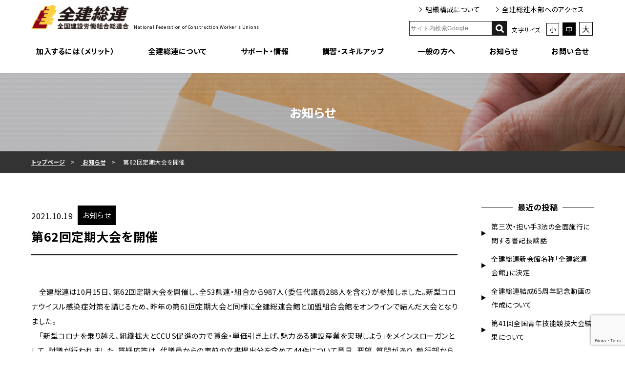

--- FILE ---
content_type: text/html; charset=UTF-8
request_url: https://www.zenkensoren.org/%E7%AC%AC62%E5%9B%9E%E5%AE%9A%E6%9C%9F%E5%A4%A7%E4%BC%9A%E3%82%92%E9%96%8B%E5%82%AC/
body_size: 87494
content:
<!DOCTYPE html>
<html lang="ja">
<head prefix="og: http://ogp.me/ns# fb: http://ogp.me/ns/fb# website: http://ogp.me/ns/website#">
	<meta charset="UTF-8">
	<meta name="viewport" content="width=device-width, initial-scale=1">
	<meta name="format-detection" content="telephone=no">
	<!-- <link rel="shortcut icon" href="https://www.zenkensoren.org/zenkensoren_cms/wp-content/themes/zenkensoren/favicon/favicon.ico"> -->
	<title>第62回定期大会を開催 &#8211; 全国建設労働組合総連合（全建総連）</title>
<meta name='robots' content='max-image-preview:large' />
<link rel='dns-prefetch' href='//cdnjs.cloudflare.com' />
<link rel='dns-prefetch' href='//www.google.com' />
<link rel='dns-prefetch' href='//s.w.org' />
		<script type="text/javascript">
			window._wpemojiSettings = {"baseUrl":"https:\/\/s.w.org\/images\/core\/emoji\/13.1.0\/72x72\/","ext":".png","svgUrl":"https:\/\/s.w.org\/images\/core\/emoji\/13.1.0\/svg\/","svgExt":".svg","source":{"concatemoji":"https:\/\/www.zenkensoren.org\/zenkensoren_cms\/wp-includes\/js\/wp-emoji-release.min.js?ver=5.8.12"}};
			!function(e,a,t){var n,r,o,i=a.createElement("canvas"),p=i.getContext&&i.getContext("2d");function s(e,t){var a=String.fromCharCode;p.clearRect(0,0,i.width,i.height),p.fillText(a.apply(this,e),0,0);e=i.toDataURL();return p.clearRect(0,0,i.width,i.height),p.fillText(a.apply(this,t),0,0),e===i.toDataURL()}function c(e){var t=a.createElement("script");t.src=e,t.defer=t.type="text/javascript",a.getElementsByTagName("head")[0].appendChild(t)}for(o=Array("flag","emoji"),t.supports={everything:!0,everythingExceptFlag:!0},r=0;r<o.length;r++)t.supports[o[r]]=function(e){if(!p||!p.fillText)return!1;switch(p.textBaseline="top",p.font="600 32px Arial",e){case"flag":return s([127987,65039,8205,9895,65039],[127987,65039,8203,9895,65039])?!1:!s([55356,56826,55356,56819],[55356,56826,8203,55356,56819])&&!s([55356,57332,56128,56423,56128,56418,56128,56421,56128,56430,56128,56423,56128,56447],[55356,57332,8203,56128,56423,8203,56128,56418,8203,56128,56421,8203,56128,56430,8203,56128,56423,8203,56128,56447]);case"emoji":return!s([10084,65039,8205,55357,56613],[10084,65039,8203,55357,56613])}return!1}(o[r]),t.supports.everything=t.supports.everything&&t.supports[o[r]],"flag"!==o[r]&&(t.supports.everythingExceptFlag=t.supports.everythingExceptFlag&&t.supports[o[r]]);t.supports.everythingExceptFlag=t.supports.everythingExceptFlag&&!t.supports.flag,t.DOMReady=!1,t.readyCallback=function(){t.DOMReady=!0},t.supports.everything||(n=function(){t.readyCallback()},a.addEventListener?(a.addEventListener("DOMContentLoaded",n,!1),e.addEventListener("load",n,!1)):(e.attachEvent("onload",n),a.attachEvent("onreadystatechange",function(){"complete"===a.readyState&&t.readyCallback()})),(n=t.source||{}).concatemoji?c(n.concatemoji):n.wpemoji&&n.twemoji&&(c(n.twemoji),c(n.wpemoji)))}(window,document,window._wpemojiSettings);
		</script>
		<style type="text/css">
img.wp-smiley,
img.emoji {
	display: inline !important;
	border: none !important;
	box-shadow: none !important;
	height: 1em !important;
	width: 1em !important;
	margin: 0 .07em !important;
	vertical-align: -0.1em !important;
	background: none !important;
	padding: 0 !important;
}
</style>
	<link rel='stylesheet' id='wp-block-library-css'  href='https://www.zenkensoren.org/zenkensoren_cms/wp-includes/css/dist/block-library/style.min.css?ver=5.8.12' type='text/css' media='all' />
<link rel='stylesheet' id='contact-form-7-css'  href='https://www.zenkensoren.org/zenkensoren_cms/wp-content/plugins/contact-form-7/includes/css/styles.css?ver=5.4.2' type='text/css' media='all' />
<link rel='stylesheet' id='custom_css-css'  href='https://www.zenkensoren.org/zenkensoren_cms/wp-content/themes/zenkensoren/assets/css/style.min.css?ver=5.8.12' type='text/css' media='all' />
<link rel='stylesheet' id='widget_css-css'  href='https://www.zenkensoren.org/zenkensoren_cms/wp-content/themes/zenkensoren/assets/css/widgets.css?ver=5.8.12' type='text/css' media='all' />
<link rel='stylesheet' id='swiper_css-css'  href='https://www.zenkensoren.org/zenkensoren_cms/wp-content/themes/zenkensoren/assets/css/swiper.min.css?ver=5.8.12' type='text/css' media='all' />
<script type='text/javascript' src='https://www.zenkensoren.org/zenkensoren_cms/wp-content/themes/zenkensoren/assets/js/jquery-3.3.1.min.js' id='jquery-js'></script>
<script type='text/javascript' src='https://cdnjs.cloudflare.com/ajax/libs/jquery-cookie/1.4.1/jquery.cookie.min.js?ver=5.8.12' id='cookie-script-js'></script>
<script type='text/javascript' src='https://www.zenkensoren.org/zenkensoren_cms/wp-content/themes/zenkensoren/assets/js/basic.js?ver=5.8.12' id='basic-script-js'></script>
<script type='text/javascript' src='https://www.zenkensoren.org/zenkensoren_cms/wp-content/themes/zenkensoren/assets/js/swiper.min.js?ver=5.8.12' id='swiper-script-js'></script>
<script type='text/javascript' src='https://www.zenkensoren.org/zenkensoren_cms/wp-content/themes/zenkensoren/assets/js/hero/mv_slider_pattern01.js?ver=5.8.12' id='slider-pattern-script01-js'></script>
<script type='text/javascript' src='https://www.zenkensoren.org/zenkensoren_cms/wp-content/themes/zenkensoren/assets/js/hero/mv_slider_pattern02.js?ver=5.8.12' id='slider-pattern-script02-js'></script>
                <script>
                    var ajaxUrl = 'https://www.zenkensoren.org/zenkensoren_cms/wp-admin/admin-ajax.php';
                </script>
        
<meta name="description" content="　全建総連は10月15日、第62回定期大会を開催し、全53県連・組合から987人（委任代議員288人を含む）が参加しました。新型コロナウイスル感染症対策を講じるため、昨年の第61回定期大会と同様に全建">
<meta property="og:title" content="第62回定期大会を開催 ｜ 全国建設労働組合総連合（全建総連）">
<meta property="og:description" content="　全建総連は10月15日、第62回定期大会を開催し、全53県連・組合から987人（委任代議員288人を含む）が参加しました。新型コロナウイスル感染症対策を講じるため、昨年の第61回定期大会と同様に全建">
<meta property="og:type" content="article">
<meta property="og:url" content="https://www.zenkensoren.org/%e7%ac%ac62%e5%9b%9e%e5%ae%9a%e6%9c%9f%e5%a4%a7%e4%bc%9a%e3%82%92%e9%96%8b%e5%82%ac/">
<meta property="og:site_name" content="全国建設労働組合総連合（全建総連）">
<meta name="twitter:card" content="summary_large_image">
<meta name="twitter:domain" content="https://www.zenkensoren.org/%e7%ac%ac62%e5%9b%9e%e5%ae%9a%e6%9c%9f%e5%a4%a7%e4%bc%9a%e3%82%92%e9%96%8b%e5%82%ac/" />
<meta name="twitter:title" content="第62回定期大会を開催 ｜ 全国建設労働組合総連合（全建総連）" />
<meta name="twitter:description" content="　全建総連は10月15日、第62回定期大会を開催し、全53県連・組合から987人（委任代議員288人を含む）が参加しました。新型コロナウイスル感染症対策を講じるため、昨年の第61回定期大会と同様に全建" />
<meta name="twitter:image" content="" />
<meta property="og:locale" content="ja_JP">
<!-- Google tag (gtag.js) -->
<script async src="https://www.googletagmanager.com/gtag/js?id=G-L5PQQQP2ES"></script>
<script>
  window.dataLayer = window.dataLayer || [];
  function gtag(){dataLayer.push(arguments);}
  gtag('js', new Date());

  gtag('config', 'G-L5PQQQP2ES');
    gtag('config', 'G-FBCSVGLXEN');
	gtag('config', 'G-V0PPJD4CRG');
</script>
<link rel="icon" href="https://www.zenkensoren.org/zenkensoren_cms/wp-content/uploads/2021/09/cropped-favicon-32x32.png" sizes="32x32" />
<link rel="icon" href="https://www.zenkensoren.org/zenkensoren_cms/wp-content/uploads/2021/09/cropped-favicon-192x192.png" sizes="192x192" />
<link rel="apple-touch-icon" href="https://www.zenkensoren.org/zenkensoren_cms/wp-content/uploads/2021/09/cropped-favicon-180x180.png" />
<meta name="msapplication-TileImage" content="https://www.zenkensoren.org/zenkensoren_cms/wp-content/uploads/2021/09/cropped-favicon-270x270.png" />
</head>


<style type="text/css" name="design-basic">
	html,
	body,
	select,
	input,
	textarea,
	button,
	.editor-styles-wrapper {
		font-size: 10px;
		line-height: 2;
		letter-spacing: 0.05rem;
		font-family: 	}

	#header-logo .logo {
		width: calc(1rem * 20);
	}

	@media only screen and (max-width: 599px) {
		#header-logo .logo {
			width: calc(1rem * 20);
		}
	}

		/* body #main-wrapper main, */
	body #header .head-inner,
	#header body .head-inner,
	body #sub-header .sub-head-inner,
	#sub-header body .sub-head-inner,
	body #footer .foot-inner,
	#footer body .foot-inner,
	body #footer-widget-area .footer-layout,
	body #header-breadcrumb,
	body #page-header-wrapper .add-header-title-wrapper,
	#page-header-wrapper body .add-header-title-wrapper,
	body #page-header-wrapper.title-layout02 #page-header .header-title-wrapper,
	#page-header-wrapper.title-layout02 #page-header body .header-title-wrapper,
	body #archive-header-wrapper.archive-title-layout02 #archive-header .header-title-wrapper,
	#archive-header-wrapper.archive-title-layout02 #archive-header body .header-title-wrapper,
	body #single-header-wrapper.single-title-layout02 #single-header .header-title-wrapper,
	#single-header-wrapper.single-title-layout02 #single-header body .header-title-wrapper,
	body #single-header-wrapper.single-title-layout02 #single-header .tag-wrapper,
	#single-header-wrapper.single-title-layout02 #single-header body .tag-wrapper,
	body #hero.mv-layout01 .mv,
	#hero.mv-layout01 body .mv,
	body #hero.mv-layout03 .mv,
	#hero.mv-layout03 body .mv,
	#main-wrapper.page-layout01 main,
	#main-wrapper.page-layout02 main,
	#main-wrapper.single-layout01 main,
	#main-wrapper.single-layout02 main,
	#main-wrapper.archive-layout01 main,
	#main-wrapper.archive-layout02 main {
		max-width: 1200px;
	}
	
	#home-top-widget-area .w-container,
	#page-top-widget-area .w-container,
	#single-top-widget-area .w-container,
	#archive-top-widget-area .w-container,
	#home-bottom-widget-area .w-container,
	#page-bottom-widget-area .w-container,
	#single-bottom-widget-area .w-container {
		max-width: 1200px;
	}

	#page-header-wrapper {
		max-height: 680px;
	}
</style><style type="text/css" name="main-color">
    #header #site-headder-nav .site-headder-nav-inner .menu-grobal-navigation-container .nav-menu li a:hover,
    .pagination .nav-links .page-numbers.current,
    .pagination .nav-links .page-numbers:hover,
    .pagination .nav-links .next,
    .pagination .nav-links .prev,
    .widget_rss .rsswidget:hover,
    #entry-footer .button,
    #entry-footer .page-nav-wrapper .page-nav a,
    .widget_archive li a[aria-current="page"],
    .widget_categories .cat-item a[aria-current="page"],
    .widget_nav_menu .menu-item a[aria-current="page"],
    .widget_pages li a[aria-current="page"],
    .widget_recent_entries li a[aria-current="page"],
    .widget_tag_cloud .tag-cloud-link::before,
    #header-breadcrumb li a:hover,
    form.snow-monkey-form .smf-action .smf-button-control .smf-button-control__control:hover,
    #site-header-nav .g-nav-hover01 .nav-menu>.current_page_item a,
    #site-header-nav .g-nav-hover01 .nav-menu>li a:hover,
    #mobile-site-header-nav .g-nav-hover01 .mobile-nav-menu>.current_page_item a,
    #mobile-site-header-nav .g-nav-hover01 .mobile-nav-menu>li a:hover,
    .wp-block-latest-posts__list li >a:hover,
    .wp-block-latest-posts__list li >a div:hover,
    .wp-block-latest-posts__list .wp-block-latest-posts__post-date {
        color: #000000;
    }
    
    h1.is-style-under-line02::after,
    h2.is-style-under-line02::after,
    h3.is-style-under-line02::after,
    h4.is-style-under-line02::after,
    h5.is-style-under-line02::after,
    h6.is-style-under-line02::after,
    h1.is-style-under-line03::after,
    h2.is-style-under-line03::after,
    h3.is-style-under-line03::after,
    h4.is-style-under-line03::after,
    h5.is-style-under-line03::after,
    h6.is-style-under-line03::after,
    h1.is-style-side-line-w::before,
    h2.is-style-side-line-w::before,
    h3.is-style-side-line-w::before,
    h4.is-style-side-line-w::before,
    h5.is-style-side-line-w::before,
    h6.is-style-side-line-w::before,
    h1.is-style-lr-line::before,
    h1.is-style-lr-line::after,
    h2.is-style-lr-line::before,
    h2.is-style-lr-line::after,
    h3.is-style-lr-line::before,
    h3.is-style-lr-line::after,
    h4.is-style-lr-line::before,
    h4.is-style-lr-line::after,
    h5.is-style-lr-line::before,
    h5.is-style-lr-line::after,
    h6.is-style-lr-line::before,
    h6.is-style-lr-line::after,
    h1.is-style-lr-line-wide::before,
    h1.is-style-lr-line-wide::after,
    h2.is-style-lr-line-wide::before,
    h2.is-style-lr-line-wide::after,
    h3.is-style-lr-line-wide::before,
    h3.is-style-lr-line-wide::after,
    h4.is-style-lr-line-wide::before,
    h4.is-style-lr-line-wide::after,
    h5.is-style-lr-line-wide::before,
    h5.is-style-lr-line-wide::after,
    h6.is-style-lr-line-wide::before,
    h6.is-style-lr-line-wide::after,
    #header-wrapper #header #site-header-nav .js_mega_menu_serch .nav-menu .sub-menu li a,
    #header-wrapper #site-header-drop-nav .js_mega_menu_serch .nav-menu .sub-menu li a,
    #mobile-btn .toggle_box .m-btn_toggle_icon,
    #search-archive .post-list .list a .card .cat,
    #post-archive .post-list .list a .card .cat,
    .recent-post-archive .post-list .list a .card .cat,
    .recent-category-post-archive .post-list .list a .card .cat,
    #single-header-wrapper #single-header .tag-wrapper .tag .cat,
    #entry-header .tag-wrapper .tag .cat,
    .smf-form .smf-item .smf-checkbox-control__control:checked,
    .smf-form .smf-item .smf-radio-button-control__control:checked,
    form.snow-monkey-form .smf-action .smf-button-control .smf-button-control__control,
    h2::before,
    #search-archive .swiper-container-horizontal>.swiper-pagination-bullets .swiper-pagination-bullet-active,
    #search-archive .swiper-pagination-custom .swiper-pagination-bullet-active,
    #search-archive .swiper-pagination-fraction .swiper-pagination-bullet-active,
    #post-archive .swiper-container-horizontal>.swiper-pagination-bullets .swiper-pagination-bullet-active,
    #post-archive .swiper-pagination-custom .swiper-pagination-bullet-active,
    #post-archive .swiper-pagination-fraction .swiper-pagination-bullet-active,
    .recent-post-archive .swiper-container-horizontal>.swiper-pagination-bullets .swiper-pagination-bullet-active,
    .recent-post-archive .swiper-pagination-custom .swiper-pagination-bullet-active,
    .recent-post-archive .swiper-pagination-fraction .swiper-pagination-bullet-active,
    .recent-category-post-archive .swiper-container-horizontal>.swiper-pagination-bullets .swiper-pagination-bullet-active,
    .recent-category-post-archive .swiper-pagination-custom .swiper-pagination-bullet-active,
    .recent-category-post-archive .swiper-pagination-fraction .swiper-pagination-bullet-active,
    #home-top-widget-area .w-container .widget-title::before,
    #home-top-widget-area .w-container .widget-title::after,
    #page-top-widget-area .w-container .widget-title::before,
    #page-top-widget-area .w-container .widget-title::after,
    #single-top-widget-area .w-container .widget-title::before,
    #single-top-widget-area .w-container .widget-title::after,
    #home-bottom-widget-area .w-container .widget-title::before,
    #home-bottom-widget-area .w-container .widget-title::after,
    #page-bottom-widget-area .w-container .widget-title::before,
    #page-bottom-widget-area .w-container .widget-title::after,
    #single-bottom-widget-area .w-container .widget-title::before,
    #single-bottom-widget-area .w-container .widget-title::after,
    #archive-top-widget-area .w-container .widget-title::before,
    #archive-top-widget-area .w-container .widget-title::after,
    #page-header-wrapper #page-header .page-header-bg,
    #site-header-nav .g-nav-hover02 .nav-menu>li a::before,
    #site-header-nav .g-nav-hover02 .nav-menu>.current_page_item a::before,
    #mobile-site-header-nav .g-nav-hover02 .mobile-nav-menu>li a::before,
    #mobile-site-header-nav .g-nav-hover02 .mobile-nav-menu>.current_page_item a::before,
    #l-header #site-header-nav .g-nav-hover02 .nav-menu>li a::before,
    #l-header #site-header-nav .g-nav-hover02 .nav-menu>.current_page_item a::before,
    #site-header-nav .g-nav-hover03 .nav-menu>li a::before,
    #site-header-nav .g-nav-hover03 .nav-menu>.current_page_item a::before,
    #mobile-site-header-nav .g-nav-hover03 .mobile-nav-menu>li a::before,
    #mobile-site-header-nav .g-nav-hover03 .mobile-nav-menu>.current_page_item a::before,
    #l-header #site-header-nav .g-nav-hover03 .nav-menu>li a::before,
    #l-header #site-header-nav .g-nav-hover03 .nav-menu>.current_page_item a::before,
    #l-header #header-wrapper #site-header-nav .menu-item-has-children .sub-menu li a::before,
    #mobile-site-header-nav .mobile-nav-menu .menu-item-has-children .sub-menu li a::before,
    #site-header-nav .nav-menu .contact a {
        background-color: #000000;
    }
    
    h1.is-style-under-line01,
    h2.is-style-under-line01,
    h3.is-style-under-line01,
    h4.is-style-under-line01,
    h5.is-style-under-line01,
    h6.is-style-under-line01,
    h1.is-style-side-line-h,
    h2.is-style-side-line-h,
    h3.is-style-side-line-h,
    h4.is-style-side-line-h,
    h5.is-style-side-line-h,
    h6.is-style-side-line-h,
    h1.is-style-top-under-line,
    h2.is-style-top-under-line,
    h3.is-style-top-under-line,
    h4.is-style-top-under-line,
    h5.is-style-top-under-line,
    h6.is-style-top-under-line,
    #l-header #header-wrapper #site-header-nav .menu-item-has-children .mobile_child_menu_toggle .arrow,
    .smf-form .smf-item .smf-checkbox-control__control:checked,
    .smf-form .smf-item .smf-radio-button-control__control:checked,
    form.snow-monkey-form .smf-action .smf-button-control .smf-button-control__control,
    h3,
    #search-archive .swiper-button-next::before,
    #search-archive .swiper-button-prev::before,
    #post-archive .swiper-button-next::before,
    #post-archive .swiper-button-prev::before,
    .recent-post-archive .swiper-button-next::before,
    .recent-post-archive .swiper-button-prev::before,
    .recent-category-post-archive .swiper-button-next::before,
    .recent-category-post-archive .swiper-button-prev::before,
    #site-header-nav .nav-menu .contact a,
    .wp-block-latest-posts__list {
        border-color: #000000;
    }

    .widget_categories .cat-item.cat-parent .mobile_child_menu_toggle .arrow,
    .widget_nav_menu .menu-item.cat-parent .mobile_child_menu_toggle .arrow {
        border-color: #000000 transparent transparent transparent;
    }
</style>
<style type="text/css" name="accent-color">
    .widget_tag_cloud .tag-cloud-link,
    .widget_search .search-field,
    .widget_search .search-submit,
    #search-archive .post-list.content-archive-layout04 .list a,
    #post-archive .post-list.content-archive-layout04,
    #hero .swiper-button-next,
    #hero .swiper-button-prev {
        border-color: #000000;
    }

    .widget_calendar #wp-calendar td a,
    #hero .swiper-pagination-bullet.swiper-pagination-bullet-active {
        background-color: #000000;
    }
</style>
<style type="text/css" name="bg-color">
    body #main-wrapper,
    #footer-widget-area,
    #header-breadcrumb-wrapper {
        background-color: #ffffff;
    }

    .widget_calendar #wp-calendar td a {
        color: #ffffff;
    }

    .widget_calendar #wp-calendar th,
    .widget_calendar #wp-calendar td {
        border-color: #ffffff;
    }
</style>
<style type="text/css" name="font-color">
    body,
    #header-breadcrumb li,
    #header-breadcrumb li a,
    .widget_archive li a,
    .widget_calendar #wp-calendar th,
    .widget_calendar #wp-calendar td,
    .widget_calendar .wp-calendar-nav a,
    .widget_categories .cat-item a,
    .widget_meta li a,
    .widget_nav_menu .menu-item a,
    .widget_pages li a,
    .widget_recent_comments li,
    .widget_recent_comments a,
    .widget_recent_comments span,
    .widget_recent_entries li a,
    .widget_recent_entries li .post-date::before,
    .widget_search .search-submit,
    .widget_search .search-field,
    .widget_rss .rsswidget,
    .widget_tag_cloud .tag-cloud-link,
    .wp-block-latest-posts__list li >a,
    .wp-block-latest-posts__list li >a div {
        color: #000000;
    }

    .widget-title::before,
    .widget-title::after {
        background-color: #000000;
    }

    .widget_archive li a::before,
    .widget_categories .cat-item a::before,
    .widget_pages li a::before,
    .widget_recent_entries li a::before {
        border-color: transparent transparent transparent #000000;
    }

    .widget_categories .cat-item.cat-parent .mobile_child_menu_toggle.open .arrow,
    .widget_nav_menu .menu-item.cat-parent .mobile_child_menu_toggle.open .arrow {
        border-color: #000000 transparent transparent transparent;
    }
</style>
<style type="text/css" name="title-color">
    #page-header-wrapper.title-layout02 #page-header .header-title-wrapper .header-title,
    #archive-header-wrapper.archive-title-layout02 #archive-header .header-title-wrapper .header-title,
    #search-archive-header-wrapper.archive-title-layout02 #archive-header .header-title-wrapper .header-title,
    #single-header-wrapper.single-title-layout02 #single-header .header-title-wrapper .header-title,
    #page-header-wrapper .add-header-title-wrapper .add-header-title {
        color: #ffffff;
    }
</style>
<style type="text/css" name="caption-color">
    .wp-caption-text,
    #mobile-site-header-nav .mobile-site-header-nav-inner .mobile-nav-menu li a:before,
    #search-archive .post-list .list a .card .meta,
    #post-archive .post-list .list a .card .meta,
    .recent-post-archive .post-list .list a .card .meta,
    .recent-category-post-archive .post-list .list a .card .meta,
    #search-archive .content-archive-layout04 .list a .card .cat,
    #post-archive .content-archive-layout04 .list a .card .cat,
    .recent-post-archive .content-archive-layout04 .list a .card .cat,
    .recent-category-post-archive .content-archive-layout04 .list a .card .cat,
    #search-archive .content-archive-layout05 .list a .card .cat,
    #post-archive .content-archive-layout05 .list a .card .cat,
    .recent-post-archive .content-archive-layout05 .list a .card .cat,
    .recent-category-post-archive .content-archive-layout05 .list a .card .cat,
    #search-archive .post-list .list a .card .title,
    #post-archive .post-list .list a .card .title,
    .recent-post-archive .post-list .list a .card .title,
    .recent-category-post-archive .post-list .list a .card .title,
    #search-archive .post-list.content-archive-layout02 .list a .card .title,
    #post-archive .post-list.content-archive-layout02 .list a .card .title,
    .recent-post-archive .post-list.content-archive-layout02 .list a .card .title,
    .recent-category-post-archive .post-list.content-archive-layout02 .list a .card .title,
    #search-archive .post-list.content-archive-layout03 .list a .card .title,
    #post-archive .post-list.content-archive-layout03 .list a .card .title,
    .recent-post-archive .post-list.content-archive-layout03 .list a .card .title,
    .recent-category-post-archive .post-list.content-archive-layout03 .list a .card .title,
    .tag-wrapper .meta .date,
    form.snow-monkey-form .smf-item__description,
    .wp-block-latest-posts__list .wp-block-latest-posts__post-author,
    .wp-block-latest-posts__list .wp-block-latest-posts__post-excerpt {
        color: #000000;
    }

    #search-archive .post-list .list a .card .arrow path,
    #post-archive .post-list .list a .card .arrow path,
    .recent-post-archive .post-list .list a .card .arrow path,
    .recent-category-post-archive .post-list .list a .card .arrow path {
        stroke: #000000;
    }

    .tag-wrapper .meta .icon_date path {
        fill: #000000;
    }

    #search-archive .post-list.content-archive-layout04 .list a .card .tag-wrapper,
    #post-archive .post-list.content-archive-layout04 .list a .card .tag-wrapper,
    .recent-post-archive .post-list.content-archive-layout04 .list a .card .tag-wrapper,
    .recent-category-post-archive .post-list.content-archive-layout04 .list a .card .tag-wrapper,
    #search-archive .post-list.content-archive-layout05 .list a .card .tag-wrapper,
    #post-archive .post-list.content-archive-layout05 .list a .card .tag-wrapper,
    .recent-post-archive .post-list.content-archive-layout05 .list a .card .tag-wrapper,
    .recent-category-post-archive .post-list.content-archive-layout05 .list a .card .tag-wrapper {
        border-color: #000000;
    }
</style>
<style type="text/css" name="border-color">
    #footer-widget-area,
    #sub-header .sub-head-inner,
    #search-archive .post-list.content-archive-layout04 .list a .card .tag-wrapper,
    #post-archive .post-list.content-archive-layout04 .list a .card .tag-wrapper,
    .recent-post-archive .post-list.content-archive-layout04 .list a .card .tag-wrapper,
    .recent-category-post-archive .post-list.content-archive-layout04 .list a .card .tag-wrapper,
    #search-archive .post-list.content-archive-layout05 .list a .card .tag-wrapper,
    #post-archive .post-list.content-archive-layout05 .list a .card .tag-wrapper,
    .recent-post-archive .post-list.content-archive-layout05 .list a .card .tag-wrapper,
    .recent-category-post-archive .post-list.content-archive-layout05 .list a .card .tag-wrapper,
    #search-archive .post-list.content-archive-layout01 .list,
    #post-archive .post-list.content-archive-layout01 .list,
    .recent-post-archive .post-list.content-archive-layout01 .list,
    .recent-category-post-archive .post-list.content-archive-layout01 .list,
    #search-archive .post-list.content-archive-layout01 .list:last-child,
    #post-archive .post-list.content-archive-layout01 .list:last-child,
    .recent-post-archive .post-list.content-archive-layout01 .list:last-child,
    .recent-category-post-archive .post-list.content-archive-layout01 .list:last-child,
    #post-archive-header #archive-header,
    #single-header-wrapper.single-title-layout03,
    #entry-header .title-layout01,
    #entry-header .single-title-layout01,
    .widget_categories .cat-item .children,
    .widget_nav_menu .menu-item .sub-menu,
    form.snow-monkey-form .smf-form--simple-table .smf-item,
    form.snow-monkey-form .smf-form--letter .smf-item,
    .layout_contents10>.wp-block-column>.wp-block-columns,
    .layout_parts_border>.wp-block-column p,
    .layout_parts_definition_list .definition_list,
    .layout_parts_definition_list .definition_list .definition_term,
    .layout_parts_acdn .acdn_toggle,
    .layout_parts_scroll_area>.wp-block-column>.wp-block-columns,
    .wp-block-latest-posts__list li >a {
        border-color: #000000;
    }

    h1.is-style-under-line02::before,
    h2.is-style-under-line02::before,
    h3.is-style-under-line02::before,
    h4.is-style-under-line02::before,
    h5.is-style-under-line02::before,
    h6.is-style-under-line02::before,
    .layout_parts_acdn .acdn_toggle::after,
    .layout_parts_acdn .acdn_toggle::before,
    .layout_parts_acdn .acdn_box,
    .layout_parts_scroll_area>.wp-block-column>.wp-block-columns>.wp-block-column::-webkit-scrollbar-thumb {
        background-color: #000000;
    }
</style><style type="text/css" name="g-nav-color">
    #site-header-nav .nav-menu li a,
    #site-header-drop-nav .site-header-drop-nav-inner .nav-menu li a,
    .js_h_position_scroll #site-header-nav .nav-menu .contact a {
        color: #1a1a1a;
    }

    #header-wrapper #header #site-header-nav .js_mega_menu_serch .nav-menu .mobile_child_menu_toggle .arrow,
    #header-wrapper #site-header-drop-nav .js_mega_menu_serch .nav-menu .mobile_child_menu_toggle .arrow {
        border-color: #1a1a1a;
    }
</style>
<style type="text/css" name="scrolled-g-nav-color">
    .js_h_position_scroll #site-header-nav .nav-menu li a {
        color: #3b4043;
    }

    #header-wrapper.js_h_position_scroll  #header #site-header-nav .js_mega_menu_serch .nav-menu .mobile_child_menu_toggle .arrow,
    #header-wrapper.js_h_position_scroll  #site-header-drop-nav .js_mega_menu_serch .nav-menu .mobile_child_menu_toggle .arrow {
        border-color: #3b4043;
    }
</style>
<style type="text/css" name="sub-nav-color">
    #sub-header .sub-head-inner .sub-nav-menu li a {
        color: #000000;
    }
</style><style type="text/css" name="scrolled-sub-nav-color">
    .js_h_position_scroll #sub-header .sub-head-inner .sub-nav-menu li a {
        color: #3b4043;
    }
</style>
<style type="text/css" name="header-color">
    @media only screen and (min-width: 1025px) {

        #header-wrapper.pc-h-position01,
        #header-wrapper.pc-h-position03.js_h_position_scroll,
        #header-wrapper.pc-h-position05,
        #site-header-drop-nav .site-header-drop-nav-inner,
        #l-header #header-wrapper {
            background-color: #ffffff;
        }
    }

    @media only screen and (max-width: 1024px) {

        #header-wrapper.sp-h-position01,
        #header-wrapper.sp-h-position03.js_h_position_scroll,
        #header-wrapper.sp-h-position05 {
            background-color: #ffffff;
        }
    }
</style>
<style type="text/css" name="header-mobile-nav-color">
    #mobile-site-header-nav .mobile-site-header-nav-inner .mobile-nav-menu li a {
        color: #000000;
    }
    #mobile-site-header-nav .mobile-nav-menu .menu-item-has-children .mobile_child_menu_toggle .arrow {
        border-color: #000000;
    }
</style>
<style type="text/css" name="mobile-menu-color">
    #mobile-site-header-nav {
        background-color: #1a1a1a;
    }
</style><style type="text/css" name="footer-color">
    #footer {
        background-color: #1a1a1a;
    }

    #sitemap #menu-sitemap li a {
        color: #fff;
    }

    #sitemap #menu-sitemap li .sub-menu li a::before {
        background-color: #fff;
    }

    #company-info p {
        color: #fff;
    }

    #copyright small {
        color: #fff;
    }

    .footer-layout02 #copyright {
        background-color: #3b4043;
    }

    #sub-footer .sub-foot-inner .sub-nav-menu li a {
        color: #ffffff;
    }

    #sub-footer {
        background-color: #1a1a1a;
    }

    #totop.totop-button-pattern01 a::before,
    #totop.totop-button-pattern02 a::before,
    #totop.totop-button-pattern03 a::before,
    #totop.totop-button-pattern04 a::before,
    #totop.totop-button-pattern06 a::before {
        border-color: #fff;
    }

    #totop.totop-button-pattern05 a {
        color: #fff;
    }

    #totop.totop-button-pattern01,
    #totop.totop-button-pattern02,
    #totop.totop-button-pattern03,
    #totop.totop-button-pattern04,
    #totop.totop-button-pattern05 a .arrow::before,
    #totop.totop-button-pattern06 {
        background-color: #000000;
    }
</style><style type="text/css" name="mv-copy">
    #mv-copy .copy h1,
    #mv-copy .copy h2,
    #mv-copy .copy h3,
    #mv-copy .copy h4,
    #mv-copy .copy h5,
    #mv-copy .copy h6,
    #mv-copy .copy p {
        color: #3b4043;
        font-size: 34px;
    }

    @media only screen and (max-width: 599px) {
        #mv-copy .copy h2 {
            font-size: calc(34px * 0.65);
        }
    }

    #mv-copy .copy img {
        width: calc(1rem * 100);
    }

    #mv-copy .copy {
        left: 0px;
        top: 0px;
    }
    #mv-scroll-arrow .scroll-arrow .scroll {
        color: #fff;
    }
    #mv-scroll-arrow .scroll-arrow .scroll .arrow::before {
        background-color: #fff;
    }
</style><script>
	$(window).on('load', function() {
	});
</script>
<body class="post-template-default single single-post postid-6459 single-format-standard wp-custom-logo">
<div id="wrapper">
<div id="header-wrapper" class="pc-h-position05 ">

			<div id="header__fixed">
							<div id="sub-header">
			<div class="sub-head-inner header-max-width">
				<div id="site-header-sub-nav">
					<div class="site-header-sub-nav-inner">
						<div class="menu-%e3%83%98%e3%83%83%e3%83%80%e3%83%bc%e3%82%b5%e3%83%96%e3%83%8a%e3%83%93-container"><ul id="menu-%e3%83%98%e3%83%83%e3%83%80%e3%83%bc%e3%82%b5%e3%83%96%e3%83%8a%e3%83%93" class="sub-nav-menu"><li id="menu-item-4783" class="menu-item menu-item-type-post_type menu-item-object-page menu-item-4783"><a href="https://www.zenkensoren.org/zenken_page/kousei/">組織構成について</a></li>
<li id="menu-item-5114" class="menu-item menu-item-type-post_type menu-item-object-page menu-item-5114"><a href="https://www.zenkensoren.org/zenken_page/map/">全建総連本部へのアクセス</a></li>
</ul></div>					</div>
				</div>
				<div class="sub-header__flex">
					<div class="google_search">
						<form target="_blank" method="GET" action="https://www.google.co.jp/search">
							<label><input type="text" placeholder="サイト内検索Google" name="q" size="18" maxlength="255" value=""/></label>
							<button class="button orange_btn"><i class="fa fa-search"></i></button>
							<input type="hidden" name="sitesearch" value="www.zenkensoren.org">
							<input type="hidden" name="domains" value="www.zenkensoren.org">
							<input type="hidden" name="hl" value="ja">
							<input type="hidden" name="num" value="20">
							<input type="hidden" name="ie" value="UTF-8">
							<input type="hidden" name="oe" value="UTF-8">
						</form>
					</div>
					<span class="textsize__copy">文字サイズ</span>
					<div class="textsize">
						<a href="javascript:void(0);">小</a>
						<a href="javascript:void(0);">中</a>
						<a href="javascript:void(0);">大</a>
					</div>
				</div>
			</div>
		</div>
	
	<header id="header" class="h-layout02">
		<div class="head-inner header-max-width">

							<p id="header-logo">
					<a href="https://www.zenkensoren.org" class="logo">
						<img src="https://www.zenkensoren.org/zenkensoren_cms/wp-content/uploads/2021/09/logo.png" alt="全国建設労働組合総連合（全建総連）" />					</a>
					<span>National Federation of Construction Worker’s Unions</span>
				</p>
			
							<div id="site-header-nav">
					<div class="site-header-nav-inner js_mega_menu_serch g-nav-hover01">
						<nav class="menu-%e3%82%b0%e3%83%ad%e3%83%bc%e3%83%90%e3%83%ab%e3%83%a1%e3%83%8b%e3%83%a5%e3%83%bc-container"><ul id="menu-%e3%82%b0%e3%83%ad%e3%83%bc%e3%83%90%e3%83%ab%e3%83%a1%e3%83%8b%e3%83%a5%e3%83%bc" class="nav-menu"><li id="menu-item-4453" class="menu-item menu-item-type-post_type menu-item-object-page menu-item-4453"><a href="https://www.zenkensoren.org/kanyu_01/">加入するには（メリット）</a></li>
<li id="menu-item-5430" class="menu-item menu-item-type-post_type menu-item-object-page menu-item-has-children menu-item-5430"><a href="https://www.zenkensoren.org/zenken_page/">全建総連について</a>
<ul class="sub-menu">
	<li id="menu-item-5426" class="menu-item menu-item-type-post_type menu-item-object-page menu-item-5426"><a href="https://www.zenkensoren.org/zenken_page/kousei/">構成組織</a></li>
	<li id="menu-item-5871" class="menu-item menu-item-type-post_type menu-item-object-page menu-item-5871"><a href="https://www.zenkensoren.org/zenken_page/seinenbu/">全建総連全国青年部協議会（全国青協）</a></li>
	<li id="menu-item-5571" class="menu-item menu-item-type-post_type menu-item-object-page menu-item-5571"><a href="https://www.zenkensoren.org/zenken_page/gaiyo_02/">経緯</a></li>
	<li id="menu-item-4550" class="menu-item menu-item-type-post_type menu-item-object-page menu-item-4550"><a href="https://www.zenkensoren.org/zenken_page/map/">交通案内</a></li>
</ul>
</li>
<li id="menu-item-5436" class="menu-item menu-item-type-post_type menu-item-object-page menu-item-has-children menu-item-5436"><a href="https://www.zenkensoren.org/news_page/">サポート・情報</a>
<ul class="sub-menu">
	<li id="menu-item-4773" class="menu-item menu-item-type-post_type menu-item-object-page menu-item-4773"><a href="https://www.zenkensoren.org/news_page/%e5%bb%ba%e8%a8%ad%e6%a5%ad%e3%81%a7%e5%83%8d%e3%81%8f%e3%81%bf%e3%81%aa%e3%81%95%e3%82%93%e3%81%ae%e6%a8%a9%e5%88%a9/">建設業で働くみなさんの権利</a></li>
	<li id="menu-item-5429" class="menu-item menu-item-type-post_type menu-item-object-page menu-item-5429"><a href="https://www.zenkensoren.org/news_page/appropriate_trading/">建設業の適正取引の実現に向けて</a></li>
	<li id="menu-item-4703" class="menu-item menu-item-type-post_type menu-item-object-page menu-item-4703"><a href="https://www.zenkensoren.org/news_page/jorei_01/">公契約条例</a></li>
	<li id="menu-item-4761" class="menu-item menu-item-type-post_type menu-item-object-page menu-item-4761"><a href="https://www.zenkensoren.org/news_page/kentaikyo/">建退共（建設業退職金共済制度）</a></li>
	<li id="menu-item-5883" class="menu-item menu-item-type-post_type menu-item-object-page menu-item-5883"><a href="https://www.zenkensoren.org/news_page/roudouhoken/">労働保険(労災・雇用保険)</a></li>
	<li id="menu-item-5476" class="menu-item menu-item-type-post_type menu-item-object-page menu-item-5476"><a href="https://www.zenkensoren.org/news_page/day/">住宅デー</a></li>
	<li id="menu-item-5896" class="menu-item menu-item-type-post_type menu-item-object-page menu-item-5896"><a href="https://www.zenkensoren.org/news_page/shinchikukashitanpo/">新築瑕疵担保責任保険</a></li>
	<li id="menu-item-4766" class="menu-item menu-item-type-post_type menu-item-object-page menu-item-4766"><a href="https://www.zenkensoren.org/news_page/document/roumu/">公共工事設計労務単価</a></li>
	<li id="menu-item-5569" class="menu-item menu-item-type-post_type menu-item-object-page menu-item-5569"><a href="https://www.zenkensoren.org/news_page/kokuho_page/">建設国保</a></li>
	<li id="menu-item-4768" class="menu-item menu-item-type-post_type menu-item-object-page menu-item-4768"><a href="https://www.zenkensoren.org/news_page/nenkin/">国民年金に加入しよう</a></li>
	<li id="menu-item-5565" class="menu-item menu-item-type-post_type menu-item-object-page menu-item-5565"><a href="https://www.zenkensoren.org/news_page/syahomikanyuudate/">社会保険加入推進</a></li>
	<li id="menu-item-5882" class="menu-item menu-item-type-post_type menu-item-object-page menu-item-5882"><a href="https://www.zenkensoren.org/news_page/hatarakikatakaikaku/">働き方改革への対応</a></li>
	<li id="menu-item-4734" class="menu-item menu-item-type-post_type menu-item-object-page menu-item-4734"><a href="https://www.zenkensoren.org/news_page/document/dl_page/">資料／書式・署名・刊行物等ダウンロード</a></li>
	<li id="menu-item-4733" class="menu-item menu-item-type-custom menu-item-object-custom menu-item-4733"><a target="_blank" rel="noopener" href="http://zenkensoren-books.com/">全建総連BOOKSサイト</a></li>
	<li id="menu-item-4760" class="menu-item menu-item-type-post_type menu-item-object-page menu-item-4760"><a href="https://www.zenkensoren.org/news_page/nouzei/">納税者権利保護規定の法制化を</a></li>
</ul>
</li>
<li id="menu-item-5428" class="menu-item menu-item-type-post_type menu-item-object-page menu-item-has-children menu-item-5428"><a href="https://www.zenkensoren.org/training/">講習・スキルアップ</a>
<ul class="sub-menu">
	<li id="menu-item-4592" class="menu-item menu-item-type-post_type menu-item-object-page menu-item-4592"><a href="https://www.zenkensoren.org/training/sistemuriyouniyorumeri/">建設キャリアアップシステム</a></li>
	<li id="menu-item-6026" class="menu-item menu-item-type-post_type menu-item-object-page menu-item-6026"><a href="https://www.zenkensoren.org/training/zenkensorendantaikensainkousyu/">全建総連ゆうゆう住宅仕様・団体検査員講習</a></li>
	<li id="menu-item-6034" class="menu-item menu-item-type-post_type menu-item-object-page menu-item-6034"><a href="https://www.zenkensoren.org/training/sistemuriyouniyorumeri/kensentuginousyanoryokuhyoukazennsyokusyu/">建設技能者の能力評価（レベル判定）申請</a></li>
	<li id="menu-item-6044" class="menu-item menu-item-type-post_type menu-item-object-page menu-item-6044"><a href="https://www.zenkensoren.org/training/sistemuriyouniyorumeri/koumutenhyouka/">工務店評価制度の申請</a></li>
	<li id="menu-item-4601" class="menu-item menu-item-type-post_type menu-item-object-page menu-item-4601"><a href="https://www.zenkensoren.org/training/%e7%99%bb%e9%8c%b2%e5%bb%ba%e7%af%89%e5%a4%a7%e5%b7%a5%e5%9f%ba%e5%b9%b9%e6%8a%80%e8%83%bd%e8%80%85%e8%ac%9b%e7%bf%92/">登録建築大工基幹技能者講習</a></li>
	<li id="menu-item-4618" class="menu-item menu-item-type-post_type menu-item-object-page menu-item-4618"><a href="https://www.zenkensoren.org/training/%e7%99%bb%e9%8c%b2%e5%bb%ba%e7%af%89%e5%a4%a7%e5%b7%a5%e5%9f%ba%e5%b9%b9%e6%8a%80%e8%83%bd%e8%80%85%e8%ac%9b%e7%bf%92/about/">登録基幹技能者について</a></li>
	<li id="menu-item-4617" class="menu-item menu-item-type-post_type menu-item-object-page menu-item-4617"><a href="https://www.zenkensoren.org/training/%e7%99%bb%e9%8c%b2%e5%bb%ba%e7%af%89%e5%a4%a7%e5%b7%a5%e5%9f%ba%e5%b9%b9%e6%8a%80%e8%83%bd%e8%80%85%e8%ac%9b%e7%bf%92/training_guidance/">講習の案内</a></li>
	<li id="menu-item-4620" class="menu-item menu-item-type-post_type menu-item-object-page menu-item-4620"><a href="https://www.zenkensoren.org/training/kunren/">職業訓練校の紹介</a></li>
	<li id="menu-item-4623" class="menu-item menu-item-type-post_type menu-item-object-page menu-item-4623"><a href="https://www.zenkensoren.org/training/seinenginoukyougitaikai/">全国青年技能競技大会</a></li>
	<li id="menu-item-8558" class="menu-item menu-item-type-post_type menu-item-object-page menu-item-8558"><a href="https://www.zenkensoren.org/training/insurance/">全建総連ゆうゆう住宅　保険募集人新規登録・更新</a></li>
</ul>
</li>
<li id="menu-item-4462" class="menu-item menu-item-type-custom menu-item-object-custom menu-item-has-children menu-item-4462"><a href="javascript:void(0);">一般の方へ</a>
<ul class="sub-menu">
	<li id="menu-item-5568" class="menu-item menu-item-type-post_type menu-item-object-page menu-item-5568"><a href="https://www.zenkensoren.org/for_general/menu1/">ゆうゆう住宅の概要</a></li>
	<li id="menu-item-4579" class="menu-item menu-item-type-custom menu-item-object-custom menu-item-4579"><a href="http://www.zenrikyo.or.jp/">全建総連リフォーム協会</a></li>
</ul>
</li>
<li id="menu-item-4552" class="menu-item menu-item-type-custom menu-item-object-custom menu-item-has-children menu-item-4552"><a href="javascript:void(0);">お知らせ</a>
<ul class="sub-menu">
	<li id="menu-item-4573" class="menu-item menu-item-type-taxonomy menu-item-object-category current-post-ancestor current-menu-parent current-post-parent menu-item-4573"><a href="https://www.zenkensoren.org/category/news/">お知らせ</a></li>
	<li id="menu-item-4583" class="menu-item menu-item-type-post_type menu-item-object-page menu-item-4583"><a href="https://www.zenkensoren.org/doga_news/">動画ニュース</a></li>
</ul>
</li>
<li id="menu-item-4465" class="menu-item menu-item-type-custom menu-item-object-custom menu-item-has-children menu-item-4465"><a href="javascript:void(0);">お問い合せ</a>
<ul class="sub-menu">
	<li id="menu-item-4562" class="menu-item menu-item-type-post_type menu-item-object-page menu-item-4562"><a href="https://www.zenkensoren.org/contact/">お問い合わせフォーム</a></li>
	<li id="menu-item-4563" class="menu-item menu-item-type-post_type menu-item-object-page menu-item-4563"><a href="https://www.zenkensoren.org/news_page/soudan_page/">建設労働相談コーナー</a></li>
</ul>
</li>
</ul></nav>					</div>
				</div>
			
							<div id="mobile-btn" class="js_gnav_toggle">
					<div class="toggle_box">
						<span class="m-btn_toggle_icon"></span>
						<span class="m-btn_toggle_icon"></span>
						<span class="m-btn_toggle_icon"></span>
					</div>
				</div>
				<div id="mobile-site-header-nav" class="js_mobile_site_header_nav">
					<div class="mobile-site-header-nav-inner g-nav-hover01">
						<nav class="menu-%e3%82%b0%e3%83%ad%e3%83%bc%e3%83%90%e3%83%ab%e3%83%a1%e3%83%8b%e3%83%a5%e3%83%bc-container"><ul id="menu-%e3%82%b0%e3%83%ad%e3%83%bc%e3%83%90%e3%83%ab%e3%83%a1%e3%83%8b%e3%83%a5%e3%83%bc-1" class="mobile-nav-menu"><li class="menu-item menu-item-type-post_type menu-item-object-page menu-item-4453"><a href="https://www.zenkensoren.org/kanyu_01/">加入するには（メリット）</a></li>
<li class="menu-item menu-item-type-post_type menu-item-object-page menu-item-has-children menu-item-5430"><a href="https://www.zenkensoren.org/zenken_page/">全建総連について</a>
<ul class="sub-menu">
	<li class="menu-item menu-item-type-post_type menu-item-object-page menu-item-5426"><a href="https://www.zenkensoren.org/zenken_page/kousei/">構成組織</a></li>
	<li class="menu-item menu-item-type-post_type menu-item-object-page menu-item-5871"><a href="https://www.zenkensoren.org/zenken_page/seinenbu/">全建総連全国青年部協議会（全国青協）</a></li>
	<li class="menu-item menu-item-type-post_type menu-item-object-page menu-item-5571"><a href="https://www.zenkensoren.org/zenken_page/gaiyo_02/">経緯</a></li>
	<li class="menu-item menu-item-type-post_type menu-item-object-page menu-item-4550"><a href="https://www.zenkensoren.org/zenken_page/map/">交通案内</a></li>
</ul>
</li>
<li class="menu-item menu-item-type-post_type menu-item-object-page menu-item-has-children menu-item-5436"><a href="https://www.zenkensoren.org/news_page/">サポート・情報</a>
<ul class="sub-menu">
	<li class="menu-item menu-item-type-post_type menu-item-object-page menu-item-4773"><a href="https://www.zenkensoren.org/news_page/%e5%bb%ba%e8%a8%ad%e6%a5%ad%e3%81%a7%e5%83%8d%e3%81%8f%e3%81%bf%e3%81%aa%e3%81%95%e3%82%93%e3%81%ae%e6%a8%a9%e5%88%a9/">建設業で働くみなさんの権利</a></li>
	<li class="menu-item menu-item-type-post_type menu-item-object-page menu-item-5429"><a href="https://www.zenkensoren.org/news_page/appropriate_trading/">建設業の適正取引の実現に向けて</a></li>
	<li class="menu-item menu-item-type-post_type menu-item-object-page menu-item-4703"><a href="https://www.zenkensoren.org/news_page/jorei_01/">公契約条例</a></li>
	<li class="menu-item menu-item-type-post_type menu-item-object-page menu-item-4761"><a href="https://www.zenkensoren.org/news_page/kentaikyo/">建退共（建設業退職金共済制度）</a></li>
	<li class="menu-item menu-item-type-post_type menu-item-object-page menu-item-5883"><a href="https://www.zenkensoren.org/news_page/roudouhoken/">労働保険(労災・雇用保険)</a></li>
	<li class="menu-item menu-item-type-post_type menu-item-object-page menu-item-5476"><a href="https://www.zenkensoren.org/news_page/day/">住宅デー</a></li>
	<li class="menu-item menu-item-type-post_type menu-item-object-page menu-item-5896"><a href="https://www.zenkensoren.org/news_page/shinchikukashitanpo/">新築瑕疵担保責任保険</a></li>
	<li class="menu-item menu-item-type-post_type menu-item-object-page menu-item-4766"><a href="https://www.zenkensoren.org/news_page/document/roumu/">公共工事設計労務単価</a></li>
	<li class="menu-item menu-item-type-post_type menu-item-object-page menu-item-5569"><a href="https://www.zenkensoren.org/news_page/kokuho_page/">建設国保</a></li>
	<li class="menu-item menu-item-type-post_type menu-item-object-page menu-item-4768"><a href="https://www.zenkensoren.org/news_page/nenkin/">国民年金に加入しよう</a></li>
	<li class="menu-item menu-item-type-post_type menu-item-object-page menu-item-5565"><a href="https://www.zenkensoren.org/news_page/syahomikanyuudate/">社会保険加入推進</a></li>
	<li class="menu-item menu-item-type-post_type menu-item-object-page menu-item-5882"><a href="https://www.zenkensoren.org/news_page/hatarakikatakaikaku/">働き方改革への対応</a></li>
	<li class="menu-item menu-item-type-post_type menu-item-object-page menu-item-4734"><a href="https://www.zenkensoren.org/news_page/document/dl_page/">資料／書式・署名・刊行物等ダウンロード</a></li>
	<li class="menu-item menu-item-type-custom menu-item-object-custom menu-item-4733"><a target="_blank" rel="noopener" href="http://zenkensoren-books.com/">全建総連BOOKSサイト</a></li>
	<li class="menu-item menu-item-type-post_type menu-item-object-page menu-item-4760"><a href="https://www.zenkensoren.org/news_page/nouzei/">納税者権利保護規定の法制化を</a></li>
</ul>
</li>
<li class="menu-item menu-item-type-post_type menu-item-object-page menu-item-has-children menu-item-5428"><a href="https://www.zenkensoren.org/training/">講習・スキルアップ</a>
<ul class="sub-menu">
	<li class="menu-item menu-item-type-post_type menu-item-object-page menu-item-4592"><a href="https://www.zenkensoren.org/training/sistemuriyouniyorumeri/">建設キャリアアップシステム</a></li>
	<li class="menu-item menu-item-type-post_type menu-item-object-page menu-item-6026"><a href="https://www.zenkensoren.org/training/zenkensorendantaikensainkousyu/">全建総連ゆうゆう住宅仕様・団体検査員講習</a></li>
	<li class="menu-item menu-item-type-post_type menu-item-object-page menu-item-6034"><a href="https://www.zenkensoren.org/training/sistemuriyouniyorumeri/kensentuginousyanoryokuhyoukazennsyokusyu/">建設技能者の能力評価（レベル判定）申請</a></li>
	<li class="menu-item menu-item-type-post_type menu-item-object-page menu-item-6044"><a href="https://www.zenkensoren.org/training/sistemuriyouniyorumeri/koumutenhyouka/">工務店評価制度の申請</a></li>
	<li class="menu-item menu-item-type-post_type menu-item-object-page menu-item-4601"><a href="https://www.zenkensoren.org/training/%e7%99%bb%e9%8c%b2%e5%bb%ba%e7%af%89%e5%a4%a7%e5%b7%a5%e5%9f%ba%e5%b9%b9%e6%8a%80%e8%83%bd%e8%80%85%e8%ac%9b%e7%bf%92/">登録建築大工基幹技能者講習</a></li>
	<li class="menu-item menu-item-type-post_type menu-item-object-page menu-item-4618"><a href="https://www.zenkensoren.org/training/%e7%99%bb%e9%8c%b2%e5%bb%ba%e7%af%89%e5%a4%a7%e5%b7%a5%e5%9f%ba%e5%b9%b9%e6%8a%80%e8%83%bd%e8%80%85%e8%ac%9b%e7%bf%92/about/">登録基幹技能者について</a></li>
	<li class="menu-item menu-item-type-post_type menu-item-object-page menu-item-4617"><a href="https://www.zenkensoren.org/training/%e7%99%bb%e9%8c%b2%e5%bb%ba%e7%af%89%e5%a4%a7%e5%b7%a5%e5%9f%ba%e5%b9%b9%e6%8a%80%e8%83%bd%e8%80%85%e8%ac%9b%e7%bf%92/training_guidance/">講習の案内</a></li>
	<li class="menu-item menu-item-type-post_type menu-item-object-page menu-item-4620"><a href="https://www.zenkensoren.org/training/kunren/">職業訓練校の紹介</a></li>
	<li class="menu-item menu-item-type-post_type menu-item-object-page menu-item-4623"><a href="https://www.zenkensoren.org/training/seinenginoukyougitaikai/">全国青年技能競技大会</a></li>
	<li class="menu-item menu-item-type-post_type menu-item-object-page menu-item-8558"><a href="https://www.zenkensoren.org/training/insurance/">全建総連ゆうゆう住宅　保険募集人新規登録・更新</a></li>
</ul>
</li>
<li class="menu-item menu-item-type-custom menu-item-object-custom menu-item-has-children menu-item-4462"><a href="javascript:void(0);">一般の方へ</a>
<ul class="sub-menu">
	<li class="menu-item menu-item-type-post_type menu-item-object-page menu-item-5568"><a href="https://www.zenkensoren.org/for_general/menu1/">ゆうゆう住宅の概要</a></li>
	<li class="menu-item menu-item-type-custom menu-item-object-custom menu-item-4579"><a href="http://www.zenrikyo.or.jp/">全建総連リフォーム協会</a></li>
</ul>
</li>
<li class="menu-item menu-item-type-custom menu-item-object-custom menu-item-has-children menu-item-4552"><a href="javascript:void(0);">お知らせ</a>
<ul class="sub-menu">
	<li class="menu-item menu-item-type-taxonomy menu-item-object-category current-post-ancestor current-menu-parent current-post-parent menu-item-4573"><a href="https://www.zenkensoren.org/category/news/">お知らせ</a></li>
	<li class="menu-item menu-item-type-post_type menu-item-object-page menu-item-4583"><a href="https://www.zenkensoren.org/doga_news/">動画ニュース</a></li>
</ul>
</li>
<li class="menu-item menu-item-type-custom menu-item-object-custom menu-item-has-children menu-item-4465"><a href="javascript:void(0);">お問い合せ</a>
<ul class="sub-menu">
	<li class="menu-item menu-item-type-post_type menu-item-object-page menu-item-4562"><a href="https://www.zenkensoren.org/contact/">お問い合わせフォーム</a></li>
	<li class="menu-item menu-item-type-post_type menu-item-object-page menu-item-4563"><a href="https://www.zenkensoren.org/news_page/soudan_page/">建設労働相談コーナー</a></li>
</ul>
</li>
</ul></nav>					</div>
				</div>
			
		</div>
	</header>

					</div>
	
</div>



<div id="page-header-wrapper">
    <div id="page-header">
        <div class="page-header-bg">
                            <span class="bg-img" style="background-image: url(https://www.zenkensoren.org/zenkensoren_cms/wp-content/uploads/2021/09/page-title-01.jpg)"></span>
                    </div>
        <div class="add-header-title-wrapper add-page-title-align02">
                                            <h1 class="add-header-title">お知らせ</h1>
                    </div>
    </div>
</div>
<div id="site-breadcrumb-wrapper"><div id="site-breadcrumb" class="post-6459 post type-post status-publish format-standard hentry category-news"><ol itemscope itemtype="http://schema.org/BreadcrumbList"><li itemprop="itemListElement" itemscope itemtype="http://schema.org/ListItem"><a href="https://www.zenkensoren.org" itemprop="item"><span itemprop="name">トップページ</span></a><meta itemprop="position" content="1" /></li><li itemprop="itemListElement" itemscope itemtype="http://schema.org/ListItem"><a href="https://www.zenkensoren.org/category/news/" itemprop="item"><span itemprop="name"> お知らせ</span></a><meta itemprop="position" content="2" /></li><li>  第62回定期大会を開催</li></ol></div></div>
<div id="main-wrapper" class="single-layout01">
	<main>
		<div id="contents-wrapper"><div id="contents" class="post-6459 post type-post status-publish format-standard hentry category-news">
		<article id="post-6459" class="wysiwyg post-6459 post type-post status-publish format-standard hentry category-news" role="main">

	
								<div id="entry-header">
    <div id="single-header-wrapper" class="single-title-layout03">
        <div id="single-header">
            <div class="single-mv">
                            </div>
            <div class="tag-wrapper">
                <p class="meta">
                <svg class="icon_date" height="16" viewBox="0 0 16 16" width="16" xmlns="http://www.w3.org/2000/svg" xmlns:xlink="http://www.w3.org/1999/xlink"><clipPath id="a"><path d="m0 0h16v16h-16z"/></clipPath><g clip-path="url(#a)"><path d="m2.4 2.4a7.263 7.263 0 0 1 5.6-2.4 7.263 7.263 0 0 1 5.6 2.4 7.263 7.263 0 0 1 2.4 5.6 7.263 7.263 0 0 1 -2.4 5.6 7.263 7.263 0 0 1 -5.6 2.4 7.263 7.263 0 0 1 -5.6-2.4 7.984 7.984 0 0 1 -2.4-5.6 7.263 7.263 0 0 1 2.4-5.6zm9.2 9.2.933-.933-3.333-3.334-1.2-5.333h-1.333v6a1.21 1.21 0 0 0 .4.933.466.466 0 0 0 .267.133z" fill="#98a6b5"/></g></svg><span class="date">2021.10.19</span>
                </p>
                <p class="tag">
                                                <span class="cat">お知らせ</span>
                                    </p>
            </div>
            <div class="header-title-wrapper">
                <h1 class="header-title">第62回定期大会を開催</h1>            </div>
        </div>
    </div>
</div>			
	<div id="entry-content">

							
		<div id="container">

					<p>　全建総連は10月15日、第62回定期大会を開催し、全53県連・組合から987人（委任代議員288人を含む）が参加しました。新型コロナウイスル感染症対策を講じるため、昨年の第61回定期大会と同様に全建総連会館と加盟組合会館をオンラインで結んだ大会となりました。<br />　「新型コロナを乗り越え、組織拡大とCCUS促進の力で賃金・単価引き上げ、魅力ある建設産業を実現しよう」をメインスローガンとして、討議が行われました。質疑応答は、代議員からの事前の文書提出分を含めて44件について意見、要望、質問があり、執行部から文書回答を含めて答弁が行われました。<br />　大会は第61期経過報告・決算報告・監査報告、第62期運動方針・予算、大会スローガン、大会宣言の全てを採択。役員改選では中西孝司中央執行委員長、勝野圭司書記長らが選出されました。（定期大会ついては機関紙「全建総連」11月1日付号と12月１日付号で掲載いたします）</p>


<p>　・定期大会の参加者数（10月19日現在集約）</p>



<table height="115" style="width: 59.9628%;">
<thead>
<tr>
<th align="left" style="width: 18.8918%; text-align: center;">中央役員</th>
<th align="left" style="width: 18.0511%; text-align: center;">来賓・顧問</th>
<th align="left" style="width: 14.7577%; text-align: center;">代議員</th>
<th align="left" style="width: 19.6068%; text-align: center;">組合関係者</th>
<th align="left" style="width: 15.7243%; text-align: center;">本部書記</th>
<th align="left" style="width: 27.6952%; text-align: center;">合計</th>
</tr>
</thead>
<tbody>
<tr>
<td align="left" style="width: 18.8918%; text-align: center;">143</td>
<td align="left" style="width: 18.0511%; text-align: center;">0</td>
<td align="left" style="width: 14.7577%; text-align: center;">790</td>
<td align="left" style="width: 19.6068%; text-align: center;">40</td>
<td align="left" style="width: 15.7243%; text-align: center;">14</td>
<td align="left" style="width: 27.6952%; text-align: center;">987</td>
</tr>
</tbody>
</table>
		</div>

							
	</div>
			<div id="entry-footer">
			<div class="page-nav-wrapper">
				<div class="page-nav next"><a href="https://www.zenkensoren.org/%e8%a1%86%e8%ad%b0%e9%99%a2%e3%81%ae%e8%a7%a3%e6%95%a3%e7%b7%8f%e9%81%b8%e6%8c%99%e3%81%ab%e3%81%82%e3%81%9f%e3%81%a3%e3%81%a6%e3%81%ae%e6%9b%b8%e8%a8%98%e9%95%b7%e8%ab%87%e8%a9%b1/" rel="next">＜</a></div>
				<div class="button-wrapper">
									<a href="https://www.zenkensoren.org/category/news/" class="button style01">一覧に戻る</a>
				</div>
				<div class="page-nav prev"><a href="https://www.zenkensoren.org/%e5%bb%ba%e7%af%89%e5%a4%a7%e5%b7%a5%e6%8a%80%e8%83%bd%e8%80%85%e7%ad%89%e6%a4%9c%e8%a8%8e%e4%bc%9a%e4%b8%bb%e5%82%ac%e3%80%8e%e5%b7%a5%e5%8b%99%e5%ba%97%e5%90%91%e3%81%91%e5%83%8d%e3%81%8d%e6%96%b9/" rel="prev">＞</a></div>
			</div>
		</div>
	</article>
		</div></div>		<div id="sidebar-wrapper">
                            <div id="sidebar">
                <div id="sidebar-widget-area">
                    
		<div class="w-sidebar-container widget_recent_entries">
		<h2 class="widget-title">最近の投稿</h2>
		<ul>
											<li>
					<a href="https://www.zenkensoren.org/%e7%ac%ac%e4%b8%89%e6%ac%a1%e3%83%bb%e6%8b%85%e3%81%84%e6%89%8b3%e6%b3%95%e3%81%ae%e5%85%a8%e9%9d%a2%e6%96%bd%e8%a1%8c%e3%81%ab%e9%96%a2%e3%81%99%e3%82%8b%e6%9b%b8%e8%a8%98%e9%95%b7%e8%ab%87%e8%a9%b1/">第三次・担い手3法の全面施行に関する書記長談話</a>
									</li>
											<li>
					<a href="https://www.zenkensoren.org/%e5%85%a8%e5%bb%ba%e7%b7%8f%e9%80%a3%e6%96%b0%e4%bc%9a%e9%a4%a8%e5%90%8d%e7%a7%b0%e3%80%8c%e5%85%a8%e5%bb%ba%e7%b7%8f%e9%80%a3%e4%bc%9a%e9%a4%a8%e3%80%8d%e3%81%ab%e6%b1%ba%e5%ae%9a/">全建総連新会館名称「全建総連会館」に決定</a>
									</li>
											<li>
					<a href="https://www.zenkensoren.org/8702-2/">全建総連結成65周年記念動画の作成について</a>
									</li>
											<li>
					<a href="https://www.zenkensoren.org/%e7%ac%ac41%e5%9b%9e%e5%85%a8%e5%9b%bd%e9%9d%92%e5%b9%b4%e6%8a%80%e8%83%bd%e7%ab%b6%e6%8a%80%e5%a4%a7%e4%bc%9a%e7%b5%90%e6%9e%9c%e3%81%ab%e3%81%a4%e3%81%84%e3%81%a6/">第41回全国青年技能競技大会結果について</a>
									</li>
											<li>
					<a href="https://www.zenkensoren.org/2025%e5%b9%b4%e7%89%88%e3%80%8c%e7%a7%8b%e3%81%ae%e7%b5%84%e7%b9%94%e6%8b%a1%e5%a4%a7%e3%83%9d%e3%82%b9%e3%82%bf%e3%83%bc%e3%80%8d%e3%81%ae%e7%a9%8d%e6%a5%b5%e7%9a%84%e3%81%aa%e6%b4%bb%e7%94%a8/">2025年版「秋の組織拡大ポスター」の積極的な活用を</a>
									</li>
					</ul>

		</div><div class="w-sidebar-container widget_categories"><h2 class="widget-title">カテゴリー</h2>
			<ul>
					<li class="cat-item cat-item-15"><a href="https://www.zenkensoren.org/category/news/content/">Content</a> (34)
</li>
	<li class="cat-item cat-item-1"><a href="https://www.zenkensoren.org/category/news/">お知らせ</a> (264)
</li>
			</ul>

			</div><div class="w-sidebar-container widget_archive"><h2 class="widget-title">アーカイブ</h2>		<label class="screen-reader-text" for="archives-dropdown-3">アーカイブ</label>
		<select id="archives-dropdown-3" name="archive-dropdown">
			
			<option value="">月を選択</option>
				<option value='https://www.zenkensoren.org/2025/12/'> 2025年12月 &nbsp;(1)</option>
	<option value='https://www.zenkensoren.org/2025/11/'> 2025年11月 &nbsp;(2)</option>
	<option value='https://www.zenkensoren.org/2025/09/'> 2025年9月 &nbsp;(1)</option>
	<option value='https://www.zenkensoren.org/2025/08/'> 2025年8月 &nbsp;(1)</option>
	<option value='https://www.zenkensoren.org/2025/06/'> 2025年6月 &nbsp;(2)</option>
	<option value='https://www.zenkensoren.org/2025/04/'> 2025年4月 &nbsp;(2)</option>
	<option value='https://www.zenkensoren.org/2025/03/'> 2025年3月 &nbsp;(3)</option>
	<option value='https://www.zenkensoren.org/2025/01/'> 2025年1月 &nbsp;(2)</option>
	<option value='https://www.zenkensoren.org/2024/12/'> 2024年12月 &nbsp;(3)</option>
	<option value='https://www.zenkensoren.org/2024/10/'> 2024年10月 &nbsp;(2)</option>
	<option value='https://www.zenkensoren.org/2024/09/'> 2024年9月 &nbsp;(3)</option>
	<option value='https://www.zenkensoren.org/2024/08/'> 2024年8月 &nbsp;(2)</option>
	<option value='https://www.zenkensoren.org/2024/07/'> 2024年7月 &nbsp;(1)</option>
	<option value='https://www.zenkensoren.org/2024/06/'> 2024年6月 &nbsp;(3)</option>
	<option value='https://www.zenkensoren.org/2024/04/'> 2024年4月 &nbsp;(2)</option>
	<option value='https://www.zenkensoren.org/2024/03/'> 2024年3月 &nbsp;(2)</option>
	<option value='https://www.zenkensoren.org/2024/02/'> 2024年2月 &nbsp;(3)</option>
	<option value='https://www.zenkensoren.org/2023/11/'> 2023年11月 &nbsp;(3)</option>
	<option value='https://www.zenkensoren.org/2023/09/'> 2023年9月 &nbsp;(2)</option>
	<option value='https://www.zenkensoren.org/2023/07/'> 2023年7月 &nbsp;(2)</option>
	<option value='https://www.zenkensoren.org/2023/06/'> 2023年6月 &nbsp;(3)</option>
	<option value='https://www.zenkensoren.org/2023/05/'> 2023年5月 &nbsp;(2)</option>
	<option value='https://www.zenkensoren.org/2023/04/'> 2023年4月 &nbsp;(2)</option>
	<option value='https://www.zenkensoren.org/2023/03/'> 2023年3月 &nbsp;(4)</option>
	<option value='https://www.zenkensoren.org/2023/01/'> 2023年1月 &nbsp;(3)</option>
	<option value='https://www.zenkensoren.org/2022/12/'> 2022年12月 &nbsp;(2)</option>
	<option value='https://www.zenkensoren.org/2022/11/'> 2022年11月 &nbsp;(3)</option>
	<option value='https://www.zenkensoren.org/2022/10/'> 2022年10月 &nbsp;(3)</option>
	<option value='https://www.zenkensoren.org/2022/09/'> 2022年9月 &nbsp;(3)</option>
	<option value='https://www.zenkensoren.org/2022/08/'> 2022年8月 &nbsp;(4)</option>
	<option value='https://www.zenkensoren.org/2022/07/'> 2022年7月 &nbsp;(2)</option>
	<option value='https://www.zenkensoren.org/2022/06/'> 2022年6月 &nbsp;(3)</option>
	<option value='https://www.zenkensoren.org/2022/05/'> 2022年5月 &nbsp;(3)</option>
	<option value='https://www.zenkensoren.org/2022/04/'> 2022年4月 &nbsp;(3)</option>
	<option value='https://www.zenkensoren.org/2022/03/'> 2022年3月 &nbsp;(5)</option>
	<option value='https://www.zenkensoren.org/2022/02/'> 2022年2月 &nbsp;(4)</option>
	<option value='https://www.zenkensoren.org/2022/01/'> 2022年1月 &nbsp;(6)</option>
	<option value='https://www.zenkensoren.org/2021/11/'> 2021年11月 &nbsp;(1)</option>
	<option value='https://www.zenkensoren.org/2021/10/'> 2021年10月 &nbsp;(3)</option>
	<option value='https://www.zenkensoren.org/2021/09/'> 2021年9月 &nbsp;(2)</option>
	<option value='https://www.zenkensoren.org/2021/06/'> 2021年6月 &nbsp;(3)</option>
	<option value='https://www.zenkensoren.org/2021/05/'> 2021年5月 &nbsp;(2)</option>
	<option value='https://www.zenkensoren.org/2021/02/'> 2021年2月 &nbsp;(1)</option>
	<option value='https://www.zenkensoren.org/2021/01/'> 2021年1月 &nbsp;(1)</option>
	<option value='https://www.zenkensoren.org/2020/12/'> 2020年12月 &nbsp;(1)</option>
	<option value='https://www.zenkensoren.org/2020/10/'> 2020年10月 &nbsp;(2)</option>
	<option value='https://www.zenkensoren.org/2020/09/'> 2020年9月 &nbsp;(2)</option>
	<option value='https://www.zenkensoren.org/2020/06/'> 2020年6月 &nbsp;(1)</option>
	<option value='https://www.zenkensoren.org/2020/05/'> 2020年5月 &nbsp;(4)</option>
	<option value='https://www.zenkensoren.org/2020/04/'> 2020年4月 &nbsp;(5)</option>
	<option value='https://www.zenkensoren.org/2020/03/'> 2020年3月 &nbsp;(1)</option>
	<option value='https://www.zenkensoren.org/2020/02/'> 2020年2月 &nbsp;(1)</option>
	<option value='https://www.zenkensoren.org/2020/01/'> 2020年1月 &nbsp;(1)</option>
	<option value='https://www.zenkensoren.org/2019/11/'> 2019年11月 &nbsp;(2)</option>
	<option value='https://www.zenkensoren.org/2019/10/'> 2019年10月 &nbsp;(2)</option>
	<option value='https://www.zenkensoren.org/2019/09/'> 2019年9月 &nbsp;(1)</option>
	<option value='https://www.zenkensoren.org/2019/07/'> 2019年7月 &nbsp;(1)</option>
	<option value='https://www.zenkensoren.org/2019/04/'> 2019年4月 &nbsp;(2)</option>
	<option value='https://www.zenkensoren.org/2019/03/'> 2019年3月 &nbsp;(1)</option>
	<option value='https://www.zenkensoren.org/2019/02/'> 2019年2月 &nbsp;(2)</option>
	<option value='https://www.zenkensoren.org/2018/12/'> 2018年12月 &nbsp;(1)</option>
	<option value='https://www.zenkensoren.org/2018/11/'> 2018年11月 &nbsp;(3)</option>
	<option value='https://www.zenkensoren.org/2018/10/'> 2018年10月 &nbsp;(2)</option>
	<option value='https://www.zenkensoren.org/2018/09/'> 2018年9月 &nbsp;(3)</option>
	<option value='https://www.zenkensoren.org/2018/08/'> 2018年8月 &nbsp;(1)</option>
	<option value='https://www.zenkensoren.org/2018/07/'> 2018年7月 &nbsp;(2)</option>
	<option value='https://www.zenkensoren.org/2018/05/'> 2018年5月 &nbsp;(2)</option>
	<option value='https://www.zenkensoren.org/2018/04/'> 2018年4月 &nbsp;(2)</option>
	<option value='https://www.zenkensoren.org/2018/03/'> 2018年3月 &nbsp;(6)</option>
	<option value='https://www.zenkensoren.org/2018/02/'> 2018年2月 &nbsp;(2)</option>
	<option value='https://www.zenkensoren.org/2017/12/'> 2017年12月 &nbsp;(1)</option>
	<option value='https://www.zenkensoren.org/2017/11/'> 2017年11月 &nbsp;(2)</option>
	<option value='https://www.zenkensoren.org/2017/10/'> 2017年10月 &nbsp;(2)</option>
	<option value='https://www.zenkensoren.org/2017/09/'> 2017年9月 &nbsp;(3)</option>
	<option value='https://www.zenkensoren.org/2017/08/'> 2017年8月 &nbsp;(1)</option>
	<option value='https://www.zenkensoren.org/2017/06/'> 2017年6月 &nbsp;(4)</option>
	<option value='https://www.zenkensoren.org/2017/05/'> 2017年5月 &nbsp;(3)</option>
	<option value='https://www.zenkensoren.org/2017/04/'> 2017年4月 &nbsp;(1)</option>
	<option value='https://www.zenkensoren.org/2017/03/'> 2017年3月 &nbsp;(5)</option>
	<option value='https://www.zenkensoren.org/2017/02/'> 2017年2月 &nbsp;(7)</option>
	<option value='https://www.zenkensoren.org/2017/01/'> 2017年1月 &nbsp;(1)</option>
	<option value='https://www.zenkensoren.org/2016/12/'> 2016年12月 &nbsp;(3)</option>
	<option value='https://www.zenkensoren.org/2016/11/'> 2016年11月 &nbsp;(1)</option>
	<option value='https://www.zenkensoren.org/2016/10/'> 2016年10月 &nbsp;(1)</option>
	<option value='https://www.zenkensoren.org/2016/08/'> 2016年8月 &nbsp;(4)</option>
	<option value='https://www.zenkensoren.org/2016/07/'> 2016年7月 &nbsp;(2)</option>
	<option value='https://www.zenkensoren.org/2016/06/'> 2016年6月 &nbsp;(4)</option>
	<option value='https://www.zenkensoren.org/2016/05/'> 2016年5月 &nbsp;(5)</option>
	<option value='https://www.zenkensoren.org/2016/04/'> 2016年4月 &nbsp;(6)</option>
	<option value='https://www.zenkensoren.org/2016/03/'> 2016年3月 &nbsp;(6)</option>
	<option value='https://www.zenkensoren.org/2016/01/'> 2016年1月 &nbsp;(2)</option>
	<option value='https://www.zenkensoren.org/2015/12/'> 2015年12月 &nbsp;(1)</option>
	<option value='https://www.zenkensoren.org/2015/11/'> 2015年11月 &nbsp;(1)</option>
	<option value='https://www.zenkensoren.org/2015/10/'> 2015年10月 &nbsp;(1)</option>
	<option value='https://www.zenkensoren.org/2015/09/'> 2015年9月 &nbsp;(3)</option>
	<option value='https://www.zenkensoren.org/2015/07/'> 2015年7月 &nbsp;(1)</option>
	<option value='https://www.zenkensoren.org/2015/06/'> 2015年6月 &nbsp;(2)</option>
	<option value='https://www.zenkensoren.org/2015/03/'> 2015年3月 &nbsp;(3)</option>
	<option value='https://www.zenkensoren.org/2015/02/'> 2015年2月 &nbsp;(1)</option>
	<option value='https://www.zenkensoren.org/2015/01/'> 2015年1月 &nbsp;(4)</option>
	<option value='https://www.zenkensoren.org/2014/12/'> 2014年12月 &nbsp;(2)</option>
	<option value='https://www.zenkensoren.org/2014/11/'> 2014年11月 &nbsp;(5)</option>
	<option value='https://www.zenkensoren.org/2014/10/'> 2014年10月 &nbsp;(3)</option>
	<option value='https://www.zenkensoren.org/2014/09/'> 2014年9月 &nbsp;(7)</option>
	<option value='https://www.zenkensoren.org/2014/08/'> 2014年8月 &nbsp;(1)</option>
	<option value='https://www.zenkensoren.org/2014/07/'> 2014年7月 &nbsp;(4)</option>

		</select>

<script type="text/javascript">
/* <![CDATA[ */
(function() {
	var dropdown = document.getElementById( "archives-dropdown-3" );
	function onSelectChange() {
		if ( dropdown.options[ dropdown.selectedIndex ].value !== '' ) {
			document.location.href = this.options[ this.selectedIndex ].value;
		}
	}
	dropdown.onchange = onSelectChange;
})();
/* ]]> */
</script>
			</div><div class="w-sidebar-container widget_nav_menu"><div class="menu-%e3%82%b0%e3%83%ad%e3%83%bc%e3%83%90%e3%83%ab%e3%83%a1%e3%83%8b%e3%83%a5%e3%83%bc-container"><ul id="menu-%e3%82%b0%e3%83%ad%e3%83%bc%e3%83%90%e3%83%ab%e3%83%a1%e3%83%8b%e3%83%a5%e3%83%bc-2" class="menu"><li class="menu-item menu-item-type-post_type menu-item-object-page menu-item-4453"><a href="https://www.zenkensoren.org/kanyu_01/">加入するには（メリット）</a></li>
<li class="menu-item menu-item-type-post_type menu-item-object-page menu-item-has-children menu-item-5430"><a href="https://www.zenkensoren.org/zenken_page/">全建総連について</a>
<ul class="sub-menu">
	<li class="menu-item menu-item-type-post_type menu-item-object-page menu-item-5426"><a href="https://www.zenkensoren.org/zenken_page/kousei/">構成組織</a></li>
	<li class="menu-item menu-item-type-post_type menu-item-object-page menu-item-5871"><a href="https://www.zenkensoren.org/zenken_page/seinenbu/">全建総連全国青年部協議会（全国青協）</a></li>
	<li class="menu-item menu-item-type-post_type menu-item-object-page menu-item-5571"><a href="https://www.zenkensoren.org/zenken_page/gaiyo_02/">経緯</a></li>
	<li class="menu-item menu-item-type-post_type menu-item-object-page menu-item-4550"><a href="https://www.zenkensoren.org/zenken_page/map/">交通案内</a></li>
</ul>
</li>
<li class="menu-item menu-item-type-post_type menu-item-object-page menu-item-has-children menu-item-5436"><a href="https://www.zenkensoren.org/news_page/">サポート・情報</a>
<ul class="sub-menu">
	<li class="menu-item menu-item-type-post_type menu-item-object-page menu-item-4773"><a href="https://www.zenkensoren.org/news_page/%e5%bb%ba%e8%a8%ad%e6%a5%ad%e3%81%a7%e5%83%8d%e3%81%8f%e3%81%bf%e3%81%aa%e3%81%95%e3%82%93%e3%81%ae%e6%a8%a9%e5%88%a9/">建設業で働くみなさんの権利</a></li>
	<li class="menu-item menu-item-type-post_type menu-item-object-page menu-item-5429"><a href="https://www.zenkensoren.org/news_page/appropriate_trading/">建設業の適正取引の実現に向けて</a></li>
	<li class="menu-item menu-item-type-post_type menu-item-object-page menu-item-4703"><a href="https://www.zenkensoren.org/news_page/jorei_01/">公契約条例</a></li>
	<li class="menu-item menu-item-type-post_type menu-item-object-page menu-item-4761"><a href="https://www.zenkensoren.org/news_page/kentaikyo/">建退共（建設業退職金共済制度）</a></li>
	<li class="menu-item menu-item-type-post_type menu-item-object-page menu-item-5883"><a href="https://www.zenkensoren.org/news_page/roudouhoken/">労働保険(労災・雇用保険)</a></li>
	<li class="menu-item menu-item-type-post_type menu-item-object-page menu-item-5476"><a href="https://www.zenkensoren.org/news_page/day/">住宅デー</a></li>
	<li class="menu-item menu-item-type-post_type menu-item-object-page menu-item-5896"><a href="https://www.zenkensoren.org/news_page/shinchikukashitanpo/">新築瑕疵担保責任保険</a></li>
	<li class="menu-item menu-item-type-post_type menu-item-object-page menu-item-4766"><a href="https://www.zenkensoren.org/news_page/document/roumu/">公共工事設計労務単価</a></li>
	<li class="menu-item menu-item-type-post_type menu-item-object-page menu-item-5569"><a href="https://www.zenkensoren.org/news_page/kokuho_page/">建設国保</a></li>
	<li class="menu-item menu-item-type-post_type menu-item-object-page menu-item-4768"><a href="https://www.zenkensoren.org/news_page/nenkin/">国民年金に加入しよう</a></li>
	<li class="menu-item menu-item-type-post_type menu-item-object-page menu-item-5565"><a href="https://www.zenkensoren.org/news_page/syahomikanyuudate/">社会保険加入推進</a></li>
	<li class="menu-item menu-item-type-post_type menu-item-object-page menu-item-5882"><a href="https://www.zenkensoren.org/news_page/hatarakikatakaikaku/">働き方改革への対応</a></li>
	<li class="menu-item menu-item-type-post_type menu-item-object-page menu-item-4734"><a href="https://www.zenkensoren.org/news_page/document/dl_page/">資料／書式・署名・刊行物等ダウンロード</a></li>
	<li class="menu-item menu-item-type-custom menu-item-object-custom menu-item-4733"><a target="_blank" rel="noopener" href="http://zenkensoren-books.com/">全建総連BOOKSサイト</a></li>
	<li class="menu-item menu-item-type-post_type menu-item-object-page menu-item-4760"><a href="https://www.zenkensoren.org/news_page/nouzei/">納税者権利保護規定の法制化を</a></li>
</ul>
</li>
<li class="menu-item menu-item-type-post_type menu-item-object-page menu-item-has-children menu-item-5428"><a href="https://www.zenkensoren.org/training/">講習・スキルアップ</a>
<ul class="sub-menu">
	<li class="menu-item menu-item-type-post_type menu-item-object-page menu-item-4592"><a href="https://www.zenkensoren.org/training/sistemuriyouniyorumeri/">建設キャリアアップシステム</a></li>
	<li class="menu-item menu-item-type-post_type menu-item-object-page menu-item-6026"><a href="https://www.zenkensoren.org/training/zenkensorendantaikensainkousyu/">全建総連ゆうゆう住宅仕様・団体検査員講習</a></li>
	<li class="menu-item menu-item-type-post_type menu-item-object-page menu-item-6034"><a href="https://www.zenkensoren.org/training/sistemuriyouniyorumeri/kensentuginousyanoryokuhyoukazennsyokusyu/">建設技能者の能力評価（レベル判定）申請</a></li>
	<li class="menu-item menu-item-type-post_type menu-item-object-page menu-item-6044"><a href="https://www.zenkensoren.org/training/sistemuriyouniyorumeri/koumutenhyouka/">工務店評価制度の申請</a></li>
	<li class="menu-item menu-item-type-post_type menu-item-object-page menu-item-4601"><a href="https://www.zenkensoren.org/training/%e7%99%bb%e9%8c%b2%e5%bb%ba%e7%af%89%e5%a4%a7%e5%b7%a5%e5%9f%ba%e5%b9%b9%e6%8a%80%e8%83%bd%e8%80%85%e8%ac%9b%e7%bf%92/">登録建築大工基幹技能者講習</a></li>
	<li class="menu-item menu-item-type-post_type menu-item-object-page menu-item-4618"><a href="https://www.zenkensoren.org/training/%e7%99%bb%e9%8c%b2%e5%bb%ba%e7%af%89%e5%a4%a7%e5%b7%a5%e5%9f%ba%e5%b9%b9%e6%8a%80%e8%83%bd%e8%80%85%e8%ac%9b%e7%bf%92/about/">登録基幹技能者について</a></li>
	<li class="menu-item menu-item-type-post_type menu-item-object-page menu-item-4617"><a href="https://www.zenkensoren.org/training/%e7%99%bb%e9%8c%b2%e5%bb%ba%e7%af%89%e5%a4%a7%e5%b7%a5%e5%9f%ba%e5%b9%b9%e6%8a%80%e8%83%bd%e8%80%85%e8%ac%9b%e7%bf%92/training_guidance/">講習の案内</a></li>
	<li class="menu-item menu-item-type-post_type menu-item-object-page menu-item-4620"><a href="https://www.zenkensoren.org/training/kunren/">職業訓練校の紹介</a></li>
	<li class="menu-item menu-item-type-post_type menu-item-object-page menu-item-4623"><a href="https://www.zenkensoren.org/training/seinenginoukyougitaikai/">全国青年技能競技大会</a></li>
	<li class="menu-item menu-item-type-post_type menu-item-object-page menu-item-8558"><a href="https://www.zenkensoren.org/training/insurance/">全建総連ゆうゆう住宅　保険募集人新規登録・更新</a></li>
</ul>
</li>
<li class="menu-item menu-item-type-custom menu-item-object-custom menu-item-has-children menu-item-4462"><a href="javascript:void(0);">一般の方へ</a>
<ul class="sub-menu">
	<li class="menu-item menu-item-type-post_type menu-item-object-page menu-item-5568"><a href="https://www.zenkensoren.org/for_general/menu1/">ゆうゆう住宅の概要</a></li>
	<li class="menu-item menu-item-type-custom menu-item-object-custom menu-item-4579"><a href="http://www.zenrikyo.or.jp/">全建総連リフォーム協会</a></li>
</ul>
</li>
<li class="menu-item menu-item-type-custom menu-item-object-custom menu-item-has-children menu-item-4552"><a href="javascript:void(0);">お知らせ</a>
<ul class="sub-menu">
	<li class="menu-item menu-item-type-taxonomy menu-item-object-category current-post-ancestor current-menu-parent current-post-parent menu-item-4573"><a href="https://www.zenkensoren.org/category/news/">お知らせ</a></li>
	<li class="menu-item menu-item-type-post_type menu-item-object-page menu-item-4583"><a href="https://www.zenkensoren.org/doga_news/">動画ニュース</a></li>
</ul>
</li>
<li class="menu-item menu-item-type-custom menu-item-object-custom menu-item-has-children menu-item-4465"><a href="javascript:void(0);">お問い合せ</a>
<ul class="sub-menu">
	<li class="menu-item menu-item-type-post_type menu-item-object-page menu-item-4562"><a href="https://www.zenkensoren.org/contact/">お問い合わせフォーム</a></li>
	<li class="menu-item menu-item-type-post_type menu-item-object-page menu-item-4563"><a href="https://www.zenkensoren.org/news_page/soudan_page/">建設労働相談コーナー</a></li>
</ul>
</li>
</ul></div></div>                </div>
            </div>
                            </div>	</main>
</div>




<div id="footer-wrapper">
        <footer id="footer" class="footer-layout01">
        <div id="totop" class="totop-button-pattern01">
    <a href="#"></a>
</div>                    <div class="foot-inner footer-max-width">
                <div id="footer-nav">
                                            <div class="footer-nav-inner inner-1">
                                                                                        <div id="company-info">
																	<p class="logo">
																		<a href="https://www.zenkensoren.org/"><img src="https://www.zenkensoren.org/zenkensoren_cms/wp-content/themes/zenkensoren/assets/images/common/logo-w.svg" alt="全国建設労働組合総連合（全建総連）"></a>
																		<span>National Federation of Construction Worker’s Unions</span>
                                   </p>
                                    
																																		<div id="sub-footer">
																		<div class="sub-foot-inner">
																			<div id="site-footer-sub-nav">
																				<div class="site-footer-sub-nav-inner">
																					<div class="menu-%e3%83%95%e3%83%83%e3%82%bf%e3%83%bc%e3%82%b5%e3%83%96%e3%83%8a%e3%83%93%e3%82%b2%e3%83%bc%e3%82%b7%e3%83%a7%e3%83%b3-container"><ul id="menu-%e3%83%95%e3%83%83%e3%82%bf%e3%83%bc%e3%82%b5%e3%83%96%e3%83%8a%e3%83%93%e3%82%b2%e3%83%bc%e3%82%b7%e3%83%a7%e3%83%b3" class="sub-nav-menu"><li id="menu-item-5947" class="menu-item menu-item-type-post_type menu-item-object-page menu-item-5947"><a href="https://www.zenkensoren.org/zenken_page/">全建総連について</a></li>
<li id="menu-item-5948" class="menu-item menu-item-type-post_type menu-item-object-page menu-item-5948"><a href="https://www.zenkensoren.org/news_page/">サポート・情報</a></li>
<li id="menu-item-5976" class="menu-item menu-item-type-taxonomy menu-item-object-category current-post-ancestor current-menu-parent current-post-parent menu-item-5976"><a href="https://www.zenkensoren.org/category/news/">お知らせ</a></li>
<li id="menu-item-5020" class="menu-item menu-item-type-post_type menu-item-object-page menu-item-5020"><a href="https://www.zenkensoren.org/zenken_page/kousei/">構成組織</a></li>
<li id="menu-item-5021" class="menu-item menu-item-type-post_type menu-item-object-page menu-item-5021"><a href="https://www.zenkensoren.org/news_page/kokuho_page/">建設国保</a></li>
<li id="menu-item-5017" class="menu-item menu-item-type-post_type menu-item-object-page menu-item-5017"><a href="https://www.zenkensoren.org/kanyu_01/">組合加入について</a></li>
<li id="menu-item-5024" class="menu-item menu-item-type-custom menu-item-object-custom menu-item-5024"><a target="_blank" rel="noopener" href="https://1bb.jp/kyosai/">全建総連共済NET</a></li>
<li id="menu-item-5022" class="menu-item menu-item-type-custom menu-item-object-custom menu-item-5022"><a href="https://www.zenkensoren.org/for_general/menu1/">新築をご検討の方</a></li>
<li id="menu-item-5025" class="menu-item menu-item-type-custom menu-item-object-custom menu-item-5025"><a target="_blank" rel="noopener" href="http://www.zenrikyo.or.jp/">リフォームをご検討の方</a></li>
<li id="menu-item-6054" class="menu-item menu-item-type-post_type menu-item-object-page menu-item-6054"><a href="https://www.zenkensoren.org/link/">リンク</a></li>
<li id="menu-item-6051" class="menu-item menu-item-type-post_type menu-item-object-page menu-item-6051"><a href="https://www.zenkensoren.org/sitemap/">サイトマップ</a></li>
</ul></div>																				</div>
																			</div>
																		</div>
																	</div>
																																	</div>

													                        </div>
                                                                <div class="footer-nav-inner inner-2">
													<div id="company-address">
														<p class="company-address-title"><a href="https://www.zenkensoren.org/zenken_page/map/">Access</a></p>
														<p><span>〒169-0051</span><br><span>東京都新宿区西早稲田2-21-16</span><br><span>高田馬場EKKビル6階</span>
															<br><span>Tel03-3200-6221</span> <span>（代）Fax03-3209-0538</span></p>
														<ul class="company-address-links">
															<li><a href="https://www.zenkensoren.org/policy/">個人情報保護方針 ></a></li>
															<li><a href="https://www.zenkensoren.org/kiyaku/">サイトの利用規約 ></a></li>
															<li><a href="https://www.zenkensoren.org/contact/">お問い合わせ ></a></li>
														</ul>
													</div>
                                                            <ul id="sns-box">
                                                                                                                                                                                </ul>
                                                        <div id="copyright"><small class="text">&copy;National Federation of Construction Worker’s Unions</small></div>                        </div>
                                    </div>
            </div>
            </footer>
</div>    <script>
                const setFillHeight = () => {
            const vh = window.innerHeight * 0.01;
            document.documentElement.style.setProperty('--vh', `${vh}px`);
        }
                window.addEventListener('resize', setFillHeight);
                setFillHeight();
    </script>
</div><script type='text/javascript' id='vk-ltc-js-js-extra'>
/* <![CDATA[ */
var vkLtc = {"ajaxurl":"https:\/\/www.zenkensoren.org\/zenkensoren_cms\/wp-admin\/admin-ajax.php"};
/* ]]> */
</script>
<script type='text/javascript' src='https://www.zenkensoren.org/zenkensoren_cms/wp-content/plugins/vk-link-target-controller/js/script.min.js?ver=1.7.9.0' id='vk-ltc-js-js'></script>
<script type='text/javascript' src='https://www.zenkensoren.org/zenkensoren_cms/wp-includes/js/dist/vendor/regenerator-runtime.min.js?ver=0.13.7' id='regenerator-runtime-js'></script>
<script type='text/javascript' src='https://www.zenkensoren.org/zenkensoren_cms/wp-includes/js/dist/vendor/wp-polyfill.min.js?ver=3.15.0' id='wp-polyfill-js'></script>
<script type='text/javascript' id='contact-form-7-js-extra'>
/* <![CDATA[ */
var wpcf7 = {"api":{"root":"https:\/\/www.zenkensoren.org\/wp-json\/","namespace":"contact-form-7\/v1"}};
/* ]]> */
</script>
<script type='text/javascript' src='https://www.zenkensoren.org/zenkensoren_cms/wp-content/plugins/contact-form-7/includes/js/index.js?ver=5.4.2' id='contact-form-7-js'></script>
<script type='text/javascript' src='https://www.google.com/recaptcha/api.js?render=6LdIgp8cAAAAAPg2CLBYSt84vF9TH4P7xMCSev-y&#038;ver=3.0' id='google-recaptcha-js'></script>
<script type='text/javascript' id='wpcf7-recaptcha-js-extra'>
/* <![CDATA[ */
var wpcf7_recaptcha = {"sitekey":"6LdIgp8cAAAAAPg2CLBYSt84vF9TH4P7xMCSev-y","actions":{"homepage":"homepage","contactform":"contactform"}};
/* ]]> */
</script>
<script type='text/javascript' src='https://www.zenkensoren.org/zenkensoren_cms/wp-content/plugins/contact-form-7/modules/recaptcha/index.js?ver=5.4.2' id='wpcf7-recaptcha-js'></script>
</body>

</html>

--- FILE ---
content_type: text/html; charset=utf-8
request_url: https://www.google.com/recaptcha/api2/anchor?ar=1&k=6LdIgp8cAAAAAPg2CLBYSt84vF9TH4P7xMCSev-y&co=aHR0cHM6Ly93d3cuemVua2Vuc29yZW4ub3JnOjQ0Mw..&hl=en&v=PoyoqOPhxBO7pBk68S4YbpHZ&size=invisible&anchor-ms=20000&execute-ms=30000&cb=tybbw15cqwg2
body_size: 48857
content:
<!DOCTYPE HTML><html dir="ltr" lang="en"><head><meta http-equiv="Content-Type" content="text/html; charset=UTF-8">
<meta http-equiv="X-UA-Compatible" content="IE=edge">
<title>reCAPTCHA</title>
<style type="text/css">
/* cyrillic-ext */
@font-face {
  font-family: 'Roboto';
  font-style: normal;
  font-weight: 400;
  font-stretch: 100%;
  src: url(//fonts.gstatic.com/s/roboto/v48/KFO7CnqEu92Fr1ME7kSn66aGLdTylUAMa3GUBHMdazTgWw.woff2) format('woff2');
  unicode-range: U+0460-052F, U+1C80-1C8A, U+20B4, U+2DE0-2DFF, U+A640-A69F, U+FE2E-FE2F;
}
/* cyrillic */
@font-face {
  font-family: 'Roboto';
  font-style: normal;
  font-weight: 400;
  font-stretch: 100%;
  src: url(//fonts.gstatic.com/s/roboto/v48/KFO7CnqEu92Fr1ME7kSn66aGLdTylUAMa3iUBHMdazTgWw.woff2) format('woff2');
  unicode-range: U+0301, U+0400-045F, U+0490-0491, U+04B0-04B1, U+2116;
}
/* greek-ext */
@font-face {
  font-family: 'Roboto';
  font-style: normal;
  font-weight: 400;
  font-stretch: 100%;
  src: url(//fonts.gstatic.com/s/roboto/v48/KFO7CnqEu92Fr1ME7kSn66aGLdTylUAMa3CUBHMdazTgWw.woff2) format('woff2');
  unicode-range: U+1F00-1FFF;
}
/* greek */
@font-face {
  font-family: 'Roboto';
  font-style: normal;
  font-weight: 400;
  font-stretch: 100%;
  src: url(//fonts.gstatic.com/s/roboto/v48/KFO7CnqEu92Fr1ME7kSn66aGLdTylUAMa3-UBHMdazTgWw.woff2) format('woff2');
  unicode-range: U+0370-0377, U+037A-037F, U+0384-038A, U+038C, U+038E-03A1, U+03A3-03FF;
}
/* math */
@font-face {
  font-family: 'Roboto';
  font-style: normal;
  font-weight: 400;
  font-stretch: 100%;
  src: url(//fonts.gstatic.com/s/roboto/v48/KFO7CnqEu92Fr1ME7kSn66aGLdTylUAMawCUBHMdazTgWw.woff2) format('woff2');
  unicode-range: U+0302-0303, U+0305, U+0307-0308, U+0310, U+0312, U+0315, U+031A, U+0326-0327, U+032C, U+032F-0330, U+0332-0333, U+0338, U+033A, U+0346, U+034D, U+0391-03A1, U+03A3-03A9, U+03B1-03C9, U+03D1, U+03D5-03D6, U+03F0-03F1, U+03F4-03F5, U+2016-2017, U+2034-2038, U+203C, U+2040, U+2043, U+2047, U+2050, U+2057, U+205F, U+2070-2071, U+2074-208E, U+2090-209C, U+20D0-20DC, U+20E1, U+20E5-20EF, U+2100-2112, U+2114-2115, U+2117-2121, U+2123-214F, U+2190, U+2192, U+2194-21AE, U+21B0-21E5, U+21F1-21F2, U+21F4-2211, U+2213-2214, U+2216-22FF, U+2308-230B, U+2310, U+2319, U+231C-2321, U+2336-237A, U+237C, U+2395, U+239B-23B7, U+23D0, U+23DC-23E1, U+2474-2475, U+25AF, U+25B3, U+25B7, U+25BD, U+25C1, U+25CA, U+25CC, U+25FB, U+266D-266F, U+27C0-27FF, U+2900-2AFF, U+2B0E-2B11, U+2B30-2B4C, U+2BFE, U+3030, U+FF5B, U+FF5D, U+1D400-1D7FF, U+1EE00-1EEFF;
}
/* symbols */
@font-face {
  font-family: 'Roboto';
  font-style: normal;
  font-weight: 400;
  font-stretch: 100%;
  src: url(//fonts.gstatic.com/s/roboto/v48/KFO7CnqEu92Fr1ME7kSn66aGLdTylUAMaxKUBHMdazTgWw.woff2) format('woff2');
  unicode-range: U+0001-000C, U+000E-001F, U+007F-009F, U+20DD-20E0, U+20E2-20E4, U+2150-218F, U+2190, U+2192, U+2194-2199, U+21AF, U+21E6-21F0, U+21F3, U+2218-2219, U+2299, U+22C4-22C6, U+2300-243F, U+2440-244A, U+2460-24FF, U+25A0-27BF, U+2800-28FF, U+2921-2922, U+2981, U+29BF, U+29EB, U+2B00-2BFF, U+4DC0-4DFF, U+FFF9-FFFB, U+10140-1018E, U+10190-1019C, U+101A0, U+101D0-101FD, U+102E0-102FB, U+10E60-10E7E, U+1D2C0-1D2D3, U+1D2E0-1D37F, U+1F000-1F0FF, U+1F100-1F1AD, U+1F1E6-1F1FF, U+1F30D-1F30F, U+1F315, U+1F31C, U+1F31E, U+1F320-1F32C, U+1F336, U+1F378, U+1F37D, U+1F382, U+1F393-1F39F, U+1F3A7-1F3A8, U+1F3AC-1F3AF, U+1F3C2, U+1F3C4-1F3C6, U+1F3CA-1F3CE, U+1F3D4-1F3E0, U+1F3ED, U+1F3F1-1F3F3, U+1F3F5-1F3F7, U+1F408, U+1F415, U+1F41F, U+1F426, U+1F43F, U+1F441-1F442, U+1F444, U+1F446-1F449, U+1F44C-1F44E, U+1F453, U+1F46A, U+1F47D, U+1F4A3, U+1F4B0, U+1F4B3, U+1F4B9, U+1F4BB, U+1F4BF, U+1F4C8-1F4CB, U+1F4D6, U+1F4DA, U+1F4DF, U+1F4E3-1F4E6, U+1F4EA-1F4ED, U+1F4F7, U+1F4F9-1F4FB, U+1F4FD-1F4FE, U+1F503, U+1F507-1F50B, U+1F50D, U+1F512-1F513, U+1F53E-1F54A, U+1F54F-1F5FA, U+1F610, U+1F650-1F67F, U+1F687, U+1F68D, U+1F691, U+1F694, U+1F698, U+1F6AD, U+1F6B2, U+1F6B9-1F6BA, U+1F6BC, U+1F6C6-1F6CF, U+1F6D3-1F6D7, U+1F6E0-1F6EA, U+1F6F0-1F6F3, U+1F6F7-1F6FC, U+1F700-1F7FF, U+1F800-1F80B, U+1F810-1F847, U+1F850-1F859, U+1F860-1F887, U+1F890-1F8AD, U+1F8B0-1F8BB, U+1F8C0-1F8C1, U+1F900-1F90B, U+1F93B, U+1F946, U+1F984, U+1F996, U+1F9E9, U+1FA00-1FA6F, U+1FA70-1FA7C, U+1FA80-1FA89, U+1FA8F-1FAC6, U+1FACE-1FADC, U+1FADF-1FAE9, U+1FAF0-1FAF8, U+1FB00-1FBFF;
}
/* vietnamese */
@font-face {
  font-family: 'Roboto';
  font-style: normal;
  font-weight: 400;
  font-stretch: 100%;
  src: url(//fonts.gstatic.com/s/roboto/v48/KFO7CnqEu92Fr1ME7kSn66aGLdTylUAMa3OUBHMdazTgWw.woff2) format('woff2');
  unicode-range: U+0102-0103, U+0110-0111, U+0128-0129, U+0168-0169, U+01A0-01A1, U+01AF-01B0, U+0300-0301, U+0303-0304, U+0308-0309, U+0323, U+0329, U+1EA0-1EF9, U+20AB;
}
/* latin-ext */
@font-face {
  font-family: 'Roboto';
  font-style: normal;
  font-weight: 400;
  font-stretch: 100%;
  src: url(//fonts.gstatic.com/s/roboto/v48/KFO7CnqEu92Fr1ME7kSn66aGLdTylUAMa3KUBHMdazTgWw.woff2) format('woff2');
  unicode-range: U+0100-02BA, U+02BD-02C5, U+02C7-02CC, U+02CE-02D7, U+02DD-02FF, U+0304, U+0308, U+0329, U+1D00-1DBF, U+1E00-1E9F, U+1EF2-1EFF, U+2020, U+20A0-20AB, U+20AD-20C0, U+2113, U+2C60-2C7F, U+A720-A7FF;
}
/* latin */
@font-face {
  font-family: 'Roboto';
  font-style: normal;
  font-weight: 400;
  font-stretch: 100%;
  src: url(//fonts.gstatic.com/s/roboto/v48/KFO7CnqEu92Fr1ME7kSn66aGLdTylUAMa3yUBHMdazQ.woff2) format('woff2');
  unicode-range: U+0000-00FF, U+0131, U+0152-0153, U+02BB-02BC, U+02C6, U+02DA, U+02DC, U+0304, U+0308, U+0329, U+2000-206F, U+20AC, U+2122, U+2191, U+2193, U+2212, U+2215, U+FEFF, U+FFFD;
}
/* cyrillic-ext */
@font-face {
  font-family: 'Roboto';
  font-style: normal;
  font-weight: 500;
  font-stretch: 100%;
  src: url(//fonts.gstatic.com/s/roboto/v48/KFO7CnqEu92Fr1ME7kSn66aGLdTylUAMa3GUBHMdazTgWw.woff2) format('woff2');
  unicode-range: U+0460-052F, U+1C80-1C8A, U+20B4, U+2DE0-2DFF, U+A640-A69F, U+FE2E-FE2F;
}
/* cyrillic */
@font-face {
  font-family: 'Roboto';
  font-style: normal;
  font-weight: 500;
  font-stretch: 100%;
  src: url(//fonts.gstatic.com/s/roboto/v48/KFO7CnqEu92Fr1ME7kSn66aGLdTylUAMa3iUBHMdazTgWw.woff2) format('woff2');
  unicode-range: U+0301, U+0400-045F, U+0490-0491, U+04B0-04B1, U+2116;
}
/* greek-ext */
@font-face {
  font-family: 'Roboto';
  font-style: normal;
  font-weight: 500;
  font-stretch: 100%;
  src: url(//fonts.gstatic.com/s/roboto/v48/KFO7CnqEu92Fr1ME7kSn66aGLdTylUAMa3CUBHMdazTgWw.woff2) format('woff2');
  unicode-range: U+1F00-1FFF;
}
/* greek */
@font-face {
  font-family: 'Roboto';
  font-style: normal;
  font-weight: 500;
  font-stretch: 100%;
  src: url(//fonts.gstatic.com/s/roboto/v48/KFO7CnqEu92Fr1ME7kSn66aGLdTylUAMa3-UBHMdazTgWw.woff2) format('woff2');
  unicode-range: U+0370-0377, U+037A-037F, U+0384-038A, U+038C, U+038E-03A1, U+03A3-03FF;
}
/* math */
@font-face {
  font-family: 'Roboto';
  font-style: normal;
  font-weight: 500;
  font-stretch: 100%;
  src: url(//fonts.gstatic.com/s/roboto/v48/KFO7CnqEu92Fr1ME7kSn66aGLdTylUAMawCUBHMdazTgWw.woff2) format('woff2');
  unicode-range: U+0302-0303, U+0305, U+0307-0308, U+0310, U+0312, U+0315, U+031A, U+0326-0327, U+032C, U+032F-0330, U+0332-0333, U+0338, U+033A, U+0346, U+034D, U+0391-03A1, U+03A3-03A9, U+03B1-03C9, U+03D1, U+03D5-03D6, U+03F0-03F1, U+03F4-03F5, U+2016-2017, U+2034-2038, U+203C, U+2040, U+2043, U+2047, U+2050, U+2057, U+205F, U+2070-2071, U+2074-208E, U+2090-209C, U+20D0-20DC, U+20E1, U+20E5-20EF, U+2100-2112, U+2114-2115, U+2117-2121, U+2123-214F, U+2190, U+2192, U+2194-21AE, U+21B0-21E5, U+21F1-21F2, U+21F4-2211, U+2213-2214, U+2216-22FF, U+2308-230B, U+2310, U+2319, U+231C-2321, U+2336-237A, U+237C, U+2395, U+239B-23B7, U+23D0, U+23DC-23E1, U+2474-2475, U+25AF, U+25B3, U+25B7, U+25BD, U+25C1, U+25CA, U+25CC, U+25FB, U+266D-266F, U+27C0-27FF, U+2900-2AFF, U+2B0E-2B11, U+2B30-2B4C, U+2BFE, U+3030, U+FF5B, U+FF5D, U+1D400-1D7FF, U+1EE00-1EEFF;
}
/* symbols */
@font-face {
  font-family: 'Roboto';
  font-style: normal;
  font-weight: 500;
  font-stretch: 100%;
  src: url(//fonts.gstatic.com/s/roboto/v48/KFO7CnqEu92Fr1ME7kSn66aGLdTylUAMaxKUBHMdazTgWw.woff2) format('woff2');
  unicode-range: U+0001-000C, U+000E-001F, U+007F-009F, U+20DD-20E0, U+20E2-20E4, U+2150-218F, U+2190, U+2192, U+2194-2199, U+21AF, U+21E6-21F0, U+21F3, U+2218-2219, U+2299, U+22C4-22C6, U+2300-243F, U+2440-244A, U+2460-24FF, U+25A0-27BF, U+2800-28FF, U+2921-2922, U+2981, U+29BF, U+29EB, U+2B00-2BFF, U+4DC0-4DFF, U+FFF9-FFFB, U+10140-1018E, U+10190-1019C, U+101A0, U+101D0-101FD, U+102E0-102FB, U+10E60-10E7E, U+1D2C0-1D2D3, U+1D2E0-1D37F, U+1F000-1F0FF, U+1F100-1F1AD, U+1F1E6-1F1FF, U+1F30D-1F30F, U+1F315, U+1F31C, U+1F31E, U+1F320-1F32C, U+1F336, U+1F378, U+1F37D, U+1F382, U+1F393-1F39F, U+1F3A7-1F3A8, U+1F3AC-1F3AF, U+1F3C2, U+1F3C4-1F3C6, U+1F3CA-1F3CE, U+1F3D4-1F3E0, U+1F3ED, U+1F3F1-1F3F3, U+1F3F5-1F3F7, U+1F408, U+1F415, U+1F41F, U+1F426, U+1F43F, U+1F441-1F442, U+1F444, U+1F446-1F449, U+1F44C-1F44E, U+1F453, U+1F46A, U+1F47D, U+1F4A3, U+1F4B0, U+1F4B3, U+1F4B9, U+1F4BB, U+1F4BF, U+1F4C8-1F4CB, U+1F4D6, U+1F4DA, U+1F4DF, U+1F4E3-1F4E6, U+1F4EA-1F4ED, U+1F4F7, U+1F4F9-1F4FB, U+1F4FD-1F4FE, U+1F503, U+1F507-1F50B, U+1F50D, U+1F512-1F513, U+1F53E-1F54A, U+1F54F-1F5FA, U+1F610, U+1F650-1F67F, U+1F687, U+1F68D, U+1F691, U+1F694, U+1F698, U+1F6AD, U+1F6B2, U+1F6B9-1F6BA, U+1F6BC, U+1F6C6-1F6CF, U+1F6D3-1F6D7, U+1F6E0-1F6EA, U+1F6F0-1F6F3, U+1F6F7-1F6FC, U+1F700-1F7FF, U+1F800-1F80B, U+1F810-1F847, U+1F850-1F859, U+1F860-1F887, U+1F890-1F8AD, U+1F8B0-1F8BB, U+1F8C0-1F8C1, U+1F900-1F90B, U+1F93B, U+1F946, U+1F984, U+1F996, U+1F9E9, U+1FA00-1FA6F, U+1FA70-1FA7C, U+1FA80-1FA89, U+1FA8F-1FAC6, U+1FACE-1FADC, U+1FADF-1FAE9, U+1FAF0-1FAF8, U+1FB00-1FBFF;
}
/* vietnamese */
@font-face {
  font-family: 'Roboto';
  font-style: normal;
  font-weight: 500;
  font-stretch: 100%;
  src: url(//fonts.gstatic.com/s/roboto/v48/KFO7CnqEu92Fr1ME7kSn66aGLdTylUAMa3OUBHMdazTgWw.woff2) format('woff2');
  unicode-range: U+0102-0103, U+0110-0111, U+0128-0129, U+0168-0169, U+01A0-01A1, U+01AF-01B0, U+0300-0301, U+0303-0304, U+0308-0309, U+0323, U+0329, U+1EA0-1EF9, U+20AB;
}
/* latin-ext */
@font-face {
  font-family: 'Roboto';
  font-style: normal;
  font-weight: 500;
  font-stretch: 100%;
  src: url(//fonts.gstatic.com/s/roboto/v48/KFO7CnqEu92Fr1ME7kSn66aGLdTylUAMa3KUBHMdazTgWw.woff2) format('woff2');
  unicode-range: U+0100-02BA, U+02BD-02C5, U+02C7-02CC, U+02CE-02D7, U+02DD-02FF, U+0304, U+0308, U+0329, U+1D00-1DBF, U+1E00-1E9F, U+1EF2-1EFF, U+2020, U+20A0-20AB, U+20AD-20C0, U+2113, U+2C60-2C7F, U+A720-A7FF;
}
/* latin */
@font-face {
  font-family: 'Roboto';
  font-style: normal;
  font-weight: 500;
  font-stretch: 100%;
  src: url(//fonts.gstatic.com/s/roboto/v48/KFO7CnqEu92Fr1ME7kSn66aGLdTylUAMa3yUBHMdazQ.woff2) format('woff2');
  unicode-range: U+0000-00FF, U+0131, U+0152-0153, U+02BB-02BC, U+02C6, U+02DA, U+02DC, U+0304, U+0308, U+0329, U+2000-206F, U+20AC, U+2122, U+2191, U+2193, U+2212, U+2215, U+FEFF, U+FFFD;
}
/* cyrillic-ext */
@font-face {
  font-family: 'Roboto';
  font-style: normal;
  font-weight: 900;
  font-stretch: 100%;
  src: url(//fonts.gstatic.com/s/roboto/v48/KFO7CnqEu92Fr1ME7kSn66aGLdTylUAMa3GUBHMdazTgWw.woff2) format('woff2');
  unicode-range: U+0460-052F, U+1C80-1C8A, U+20B4, U+2DE0-2DFF, U+A640-A69F, U+FE2E-FE2F;
}
/* cyrillic */
@font-face {
  font-family: 'Roboto';
  font-style: normal;
  font-weight: 900;
  font-stretch: 100%;
  src: url(//fonts.gstatic.com/s/roboto/v48/KFO7CnqEu92Fr1ME7kSn66aGLdTylUAMa3iUBHMdazTgWw.woff2) format('woff2');
  unicode-range: U+0301, U+0400-045F, U+0490-0491, U+04B0-04B1, U+2116;
}
/* greek-ext */
@font-face {
  font-family: 'Roboto';
  font-style: normal;
  font-weight: 900;
  font-stretch: 100%;
  src: url(//fonts.gstatic.com/s/roboto/v48/KFO7CnqEu92Fr1ME7kSn66aGLdTylUAMa3CUBHMdazTgWw.woff2) format('woff2');
  unicode-range: U+1F00-1FFF;
}
/* greek */
@font-face {
  font-family: 'Roboto';
  font-style: normal;
  font-weight: 900;
  font-stretch: 100%;
  src: url(//fonts.gstatic.com/s/roboto/v48/KFO7CnqEu92Fr1ME7kSn66aGLdTylUAMa3-UBHMdazTgWw.woff2) format('woff2');
  unicode-range: U+0370-0377, U+037A-037F, U+0384-038A, U+038C, U+038E-03A1, U+03A3-03FF;
}
/* math */
@font-face {
  font-family: 'Roboto';
  font-style: normal;
  font-weight: 900;
  font-stretch: 100%;
  src: url(//fonts.gstatic.com/s/roboto/v48/KFO7CnqEu92Fr1ME7kSn66aGLdTylUAMawCUBHMdazTgWw.woff2) format('woff2');
  unicode-range: U+0302-0303, U+0305, U+0307-0308, U+0310, U+0312, U+0315, U+031A, U+0326-0327, U+032C, U+032F-0330, U+0332-0333, U+0338, U+033A, U+0346, U+034D, U+0391-03A1, U+03A3-03A9, U+03B1-03C9, U+03D1, U+03D5-03D6, U+03F0-03F1, U+03F4-03F5, U+2016-2017, U+2034-2038, U+203C, U+2040, U+2043, U+2047, U+2050, U+2057, U+205F, U+2070-2071, U+2074-208E, U+2090-209C, U+20D0-20DC, U+20E1, U+20E5-20EF, U+2100-2112, U+2114-2115, U+2117-2121, U+2123-214F, U+2190, U+2192, U+2194-21AE, U+21B0-21E5, U+21F1-21F2, U+21F4-2211, U+2213-2214, U+2216-22FF, U+2308-230B, U+2310, U+2319, U+231C-2321, U+2336-237A, U+237C, U+2395, U+239B-23B7, U+23D0, U+23DC-23E1, U+2474-2475, U+25AF, U+25B3, U+25B7, U+25BD, U+25C1, U+25CA, U+25CC, U+25FB, U+266D-266F, U+27C0-27FF, U+2900-2AFF, U+2B0E-2B11, U+2B30-2B4C, U+2BFE, U+3030, U+FF5B, U+FF5D, U+1D400-1D7FF, U+1EE00-1EEFF;
}
/* symbols */
@font-face {
  font-family: 'Roboto';
  font-style: normal;
  font-weight: 900;
  font-stretch: 100%;
  src: url(//fonts.gstatic.com/s/roboto/v48/KFO7CnqEu92Fr1ME7kSn66aGLdTylUAMaxKUBHMdazTgWw.woff2) format('woff2');
  unicode-range: U+0001-000C, U+000E-001F, U+007F-009F, U+20DD-20E0, U+20E2-20E4, U+2150-218F, U+2190, U+2192, U+2194-2199, U+21AF, U+21E6-21F0, U+21F3, U+2218-2219, U+2299, U+22C4-22C6, U+2300-243F, U+2440-244A, U+2460-24FF, U+25A0-27BF, U+2800-28FF, U+2921-2922, U+2981, U+29BF, U+29EB, U+2B00-2BFF, U+4DC0-4DFF, U+FFF9-FFFB, U+10140-1018E, U+10190-1019C, U+101A0, U+101D0-101FD, U+102E0-102FB, U+10E60-10E7E, U+1D2C0-1D2D3, U+1D2E0-1D37F, U+1F000-1F0FF, U+1F100-1F1AD, U+1F1E6-1F1FF, U+1F30D-1F30F, U+1F315, U+1F31C, U+1F31E, U+1F320-1F32C, U+1F336, U+1F378, U+1F37D, U+1F382, U+1F393-1F39F, U+1F3A7-1F3A8, U+1F3AC-1F3AF, U+1F3C2, U+1F3C4-1F3C6, U+1F3CA-1F3CE, U+1F3D4-1F3E0, U+1F3ED, U+1F3F1-1F3F3, U+1F3F5-1F3F7, U+1F408, U+1F415, U+1F41F, U+1F426, U+1F43F, U+1F441-1F442, U+1F444, U+1F446-1F449, U+1F44C-1F44E, U+1F453, U+1F46A, U+1F47D, U+1F4A3, U+1F4B0, U+1F4B3, U+1F4B9, U+1F4BB, U+1F4BF, U+1F4C8-1F4CB, U+1F4D6, U+1F4DA, U+1F4DF, U+1F4E3-1F4E6, U+1F4EA-1F4ED, U+1F4F7, U+1F4F9-1F4FB, U+1F4FD-1F4FE, U+1F503, U+1F507-1F50B, U+1F50D, U+1F512-1F513, U+1F53E-1F54A, U+1F54F-1F5FA, U+1F610, U+1F650-1F67F, U+1F687, U+1F68D, U+1F691, U+1F694, U+1F698, U+1F6AD, U+1F6B2, U+1F6B9-1F6BA, U+1F6BC, U+1F6C6-1F6CF, U+1F6D3-1F6D7, U+1F6E0-1F6EA, U+1F6F0-1F6F3, U+1F6F7-1F6FC, U+1F700-1F7FF, U+1F800-1F80B, U+1F810-1F847, U+1F850-1F859, U+1F860-1F887, U+1F890-1F8AD, U+1F8B0-1F8BB, U+1F8C0-1F8C1, U+1F900-1F90B, U+1F93B, U+1F946, U+1F984, U+1F996, U+1F9E9, U+1FA00-1FA6F, U+1FA70-1FA7C, U+1FA80-1FA89, U+1FA8F-1FAC6, U+1FACE-1FADC, U+1FADF-1FAE9, U+1FAF0-1FAF8, U+1FB00-1FBFF;
}
/* vietnamese */
@font-face {
  font-family: 'Roboto';
  font-style: normal;
  font-weight: 900;
  font-stretch: 100%;
  src: url(//fonts.gstatic.com/s/roboto/v48/KFO7CnqEu92Fr1ME7kSn66aGLdTylUAMa3OUBHMdazTgWw.woff2) format('woff2');
  unicode-range: U+0102-0103, U+0110-0111, U+0128-0129, U+0168-0169, U+01A0-01A1, U+01AF-01B0, U+0300-0301, U+0303-0304, U+0308-0309, U+0323, U+0329, U+1EA0-1EF9, U+20AB;
}
/* latin-ext */
@font-face {
  font-family: 'Roboto';
  font-style: normal;
  font-weight: 900;
  font-stretch: 100%;
  src: url(//fonts.gstatic.com/s/roboto/v48/KFO7CnqEu92Fr1ME7kSn66aGLdTylUAMa3KUBHMdazTgWw.woff2) format('woff2');
  unicode-range: U+0100-02BA, U+02BD-02C5, U+02C7-02CC, U+02CE-02D7, U+02DD-02FF, U+0304, U+0308, U+0329, U+1D00-1DBF, U+1E00-1E9F, U+1EF2-1EFF, U+2020, U+20A0-20AB, U+20AD-20C0, U+2113, U+2C60-2C7F, U+A720-A7FF;
}
/* latin */
@font-face {
  font-family: 'Roboto';
  font-style: normal;
  font-weight: 900;
  font-stretch: 100%;
  src: url(//fonts.gstatic.com/s/roboto/v48/KFO7CnqEu92Fr1ME7kSn66aGLdTylUAMa3yUBHMdazQ.woff2) format('woff2');
  unicode-range: U+0000-00FF, U+0131, U+0152-0153, U+02BB-02BC, U+02C6, U+02DA, U+02DC, U+0304, U+0308, U+0329, U+2000-206F, U+20AC, U+2122, U+2191, U+2193, U+2212, U+2215, U+FEFF, U+FFFD;
}

</style>
<link rel="stylesheet" type="text/css" href="https://www.gstatic.com/recaptcha/releases/PoyoqOPhxBO7pBk68S4YbpHZ/styles__ltr.css">
<script nonce="yxFLZeLZ0S6NqLwSVvRsMQ" type="text/javascript">window['__recaptcha_api'] = 'https://www.google.com/recaptcha/api2/';</script>
<script type="text/javascript" src="https://www.gstatic.com/recaptcha/releases/PoyoqOPhxBO7pBk68S4YbpHZ/recaptcha__en.js" nonce="yxFLZeLZ0S6NqLwSVvRsMQ">
      
    </script></head>
<body><div id="rc-anchor-alert" class="rc-anchor-alert"></div>
<input type="hidden" id="recaptcha-token" value="[base64]">
<script type="text/javascript" nonce="yxFLZeLZ0S6NqLwSVvRsMQ">
      recaptcha.anchor.Main.init("[\x22ainput\x22,[\x22bgdata\x22,\x22\x22,\[base64]/[base64]/[base64]/[base64]/[base64]/[base64]/[base64]/[base64]/[base64]/[base64]\\u003d\x22,\[base64]\\u003d\x22,\x22wrhcw7LDo8KYI8KhT8KEVw7DisKLw7AUAVPCvMOQEEnDoSbDpUvCt2wBTDHCtwTDi1NNKkd3V8OMTcO/w5J4A1HCuwt9GcKifjNKwrsXw6TDpMK4IsKzwrLCssKPw7Bsw7hKBMK2N2/DicOCUcO3w6rDkQnChcOewpciCsOMPirCgsOlCnhwIsOsw7rCiQ7DqcOEFGUYwofDqkzCtcOIwqzDgcOPYQbDgsK9wqDCrFDCgEIMw5/Dm8K3wqoww5MKwrzCrMKZwqbDvVTDmsKNwonDnHJlwrhcw681w4nDhcKBXsKRw7Q6PMOcYcKkTB/[base64]/Dk8KPJxbDjlh2Qhc9dMOCw6htwozDgnDDtMKGN8O1YMOnYWxhwoh5TTxmfkVLwpMJw7zDjsKuBcKuwpbDgEnCssOCJMOdw4VHw4E+w442fGdaeAvDsx1ycsKTwptMZhXDoMOzck1Ww61xcMOIDMOkTwc6w6MHBsOCw4bCocKMaR/CvsOrFHwxw580UxheQsKuwpHCglRzOcO4w6jCvMKjwrXDpgXCuMO1w4HDhMO3fcOywpXDiMOHKsKOwpXDv8Ojw5AUR8Oxwrwow5TCkDxNwoocw4siwrQhSCzCsyNbw746cMOPZMO7Y8KFw5ZODcKMVcK7w5rCg8Ohf8Kdw6XCiRApfh/CgmnDiyLCpMKFwpFrwoM2wpEbKcKpwqJqw7JTHXHCscOgwrPCmsOwwofDm8O6woHDmWTCosKrw5Vcw44Ow67DmHXChynCgBoedcO2w7N5w7DDmhrDo3LCkQc7NUzDmm7Ds3Q5w5MaVXzCtsOrw7/DgsOvwqVjPMOKNcOkGsOdQ8KzwoA4w4A9LcOVw5oLwqXDmmIcGcODQsOoJMK7EhPCiMKiKRHCjcKTwp7CoWnCjm0gZsOuworClQU2bAx5wozCq8OcwrAmw5USwoLCjiA4w63Dp8OowqY/CmnDhsKOGVN9G1TDu8KRw4Qow7N5MsKgS2jCoWYmQ8KHw5bDj0dKBF0Ew6TCvg12wqsWwpjCkVTDsEVrNsK6SlbCvMK7wqk/RjHDpjfCjCBUwrHDhMKUacOHw75pw7rCisKOGWogEcOdw7bCusKeVcOLZwLDh1U1UcKQw5/CnjBrw64iwooAR0PDh8OYRB3Dkl5iecOtw71ZQ2LCjnrDucKRw5jDjj7CnsKJw4JjworDviRXG3wzM3x/w50mw4LCrDLCkyjDk0hKw59sGFwKZUbCh8KwOMOCw4sgNCxITQTDm8KPbXg5ZkkGO8O8fsKzB3dXWArCh8OrcMKaGF1lUiF+ZQZKwpnDrjdSI8KXw7bCqgHCuCRiw4Qvw7QcN0gCw6XCgn/ColvDtsK9w79rw6YzVMO4w5klwo/Cj8OpNnrDoMOHUsKLHMKXw5XDiMOqw6DCqj/[base64]/Du09ZVH7CqcK4T0jCocKJw4rDuAdowqLCjcOqwpAjw6bChMO8w5jCrsOSHMKOXhZuRsOOwowNWVTCn8Ohw5PCn3jDusKQw6zCiMKIUmgDOAnCiwrDhcOfIyjDmR3DignDs8OUw6tcwoMuw5bCksKswp7Cn8KjfVLDqcKPw45qEQwxwoMDOcO4FcOVJ8Kew5IKwr/[base64]/CvsOCw4p/NcOjwpPCkMK1GcOIwq0iwonDoMK5wofCkcKDTxh/wpBtdyXCu3nDrW/CkG7CqWXDm8O/[base64]/[base64]/[base64]/w4/[base64]/[base64]/CtDDCjsKKSsOGd07DjEXDgMKZeMKdwotUwpjCisOWNULCk8ORTHxFw71uEB7DgAvDuEzDpU7CkXZow6F4w6Bzw5B/w44tw57Dt8OUZ8KiccOXwoXCr8OfwqZJYsOEKArCucKCw7TCh8OUw5g4DTXCmAPDqMK6aRoAw5rCmsKHHAnCjwnCtmkWw6zDtMKxfQpEFlo7wrYLw57ChgAFw5JgfsOswqAYw51Mw5LDqAYRwrs/wqnDlRZmHMK+FMOiHX/DgFRZUsOSw6N4woPCphJowpxww7w0BcK8w4t2w5TDpcOBwr8QeWbCg3TCksO3dWrCssOuFFPDlcKvwrwFY0AlOUJlwqQcecKoQGB6Pi4DHMOxEMKtw6U9TybChEgdw5BnwrwEw7XCqkHCgsO+eGETWcKJSmILG3HDjFtxCcKXw7QwT8KZQWPChzkALi/DqcKmw4TChMOOwp3DikrDiMOLH2PCh8KMw7DDpcKUw7d/I2ECw6BZKcKzwrlDw49tIsK6MW3Dg8Kzwo/[base64]/[base64]/DoXPDog9qwqrCncKKw7XDrHrClsOmFFjDvcOewq7CuMOSRjPCpmfCo2gdwqbDqcK/AcKKXcKlw5pRwo7DosOIwpAPwrvCh8KSw7nCuRLCrkFyYsOXwpo6eH7ClMKJw5rChsOqw7DDnVbCrsO/w4PCvRPDrsKxw67Co8KkwrRbPz5iCcOrwr05wpJWIsOCWC5yf8KDBCzDv8OrIcKDw6bCnyLCuyF4G255wqHDuBctY0fCksK4OA/DkMOjw7cpMzfCpijDm8O7w5gHw5LDscO/[base64]/Cr8KHwppyw7/CsB4dw5l9PMK2wqTDhcOMMMKUwqzDgcKDw70Lw7BWAlNHwqEwICnCr23DgsK5OAPCj0LDvSMdLcK3wpLCo2YNwp/Dj8KnG0osw4rDosKRJMKDPRLCiF/CuAlRw5RfW27DnMOvw6VOdGrDr0HCosOAGx/DtcKuM0VVE8KUbRY9w6nCh8OCTVxVw7oqYnkMw6cOWFHDhMKzw6I/[base64]/wrnCnUF2w5E9w7ETwqPCksKFw7taYlvDiTzCsBLClcKRCsKlwokMw67DucO4NyDCmWPCnl7CrlLCpMOsecOvbcOic3rDisKYw6bCucO9e8Ksw57Dm8OpVsKSA8KdOMONw55FT8ODHMOEw57CusKzwoEdwppvwooIw6E/w7PDr8KHw4/Cu8KiYDsIHDlQcmYuwp8LwrjCq8K3w77Cn0/CscOoPRwTwqtgJGc6w6V7aFTCqRjDsgRpwoonw70GwrIpwpk7w7/CjAF4ccKuwrPCrgc8wrLDiTPCjsKgQcKiwo/[base64]/[base64]/CqcK/wrXCsWxnKcKfw4tzwrXCjcKhdsKyPGHCmijCgAvDn3wGLcKEZynDhcKEwqdVwrEQQ8K2wqjCmBfDs8OAKkfCqFk9BsOlYMK5IH7Cry7CrVjDrFlyWsK1wo/DqhRiOU58DRZPTEtXwpdfDiPCgFnDn8K9wq7CqiY1MHnDmQN/fVPDhMK4w7F8RcOSTz4awpRxXE5Pw4TDksKfw4LCpjoKwoB8Tz0WwqZ7w6/ChzB+wqVSN8KNwpvCosKcw6gAwqpsMsKVw7XDv8KfNMKiwovDgybCmQjCv8OBw4nDpy4yNQhjwoDDjADDisKKDQLCiydJwqbDvAjCviQzw4tVwrzDn8O9wpgzw5XChSfDh8OWwqEWPA87wpcvM8Kfw6/CgVzDgE3DiwXCsMOuwqR0wonDm8KawonCr2R2OsOzwpjCiMKBwpMAMmjDlcO2w7s1ZsK4w4/[base64]/[base64]/DuMOEwrIgw68NWjQLw6fCvw/Ds8KXwqVHw63CuMOQbMOowrFQwoBKwqXCtV/[base64]/Dn8K5C8K9cgAuBMOuXcKawo7DqsObw47Dr8KcZm7DmcOMdMOHw53Ds8K8UGzDsx0Mw5XDtcKHXTLClMOKwoXDllnChMOgUMOYeMO0ScK0w77CmcOoBsOowolYw4weeMOlw7hFw6oOYVg1wp1Zw6/CicOlwpVow5/CtcOHwpgCw7zDqyrDn8O0wq/DoWJTTsK+w6PDrXxYw4J3dsOYwqQXJMKmJRNbw4wUZcOxGzYGw70Xw6BNw7dRdhxuEx3Dr8OIXB/CqU0iw7vClcOJw6zDt3DDqVbCh8O9w6EHw57Dn00zKsOZw50Yw67CiyrDmCTDiMOPw5rDmgzCmMO2w4DDkH/CkcK6wqjCvsKww6DDvWMBA8O2wp8kwqbCo8OacTbCicOnWCPCrS/DuEMfwp7DrkbDkmPDsMKPCHXCpcKDwptEd8KLGyIHPE7Dng8uwoVZFAjDhXPDpcOrw6Umwp1OwqNeHsOew6o5M8K/wpM/eiE7wqTDnsO9IsKXajdlwr5KX8KZwpolO1JAw5TDgMK4w7IHSyPCpsO4F8KbwrXCpMKWw6bDsGHCs8K2NA/DmHPCqkXDrTMpKMKCwr3ChRDCvz07eBPDrDRqw4zDrcO9HEMRw6F8wr0WwpjDisO5w7cNwrwPwqHDpsKoPMK2ccKwI8KUwpTDssKow78SasOrGUotw4XCp8KuakcvH0k4fA47wqfCr2l0QyAMQj/Dhw7DpFDDqHsiwrzDqGQlw6DCtA/Cs8Oow4EeeC88RsKnKVzDosKywottOg3Cpm81w4zDjMK4fsODJgzDt1YNw58+wq0gaMONCcOQwqHCtMOowoFwOQ1HSHLDpzbDgXzDgMOKw5stTsKCwozDrUdoDVnDoR3CmsK6wqDCpSpCw4nDhcOSBMOAc04iw43Dk2gFwq8xa8Ocw5rDsy/CjcKUw4AcFsOPwpLCnkDCg3bCmsKFKCQ5wr04HVJsesK1wogsIQDCn8OpwoQ5w5fDr8KtNE8QwrZ5wqDDnMKTdwQEdsKOHGJnwqIIwpzDiHseNMK1w4gtOjV/AUtFYWBWw7gfRcOxGcOrThXCh8KLbnLDngTDvsKVZMOUC24FYMK/wq5GfMO4LQLDnsODI8KHw4ZLwrozAVzDncOdVMKeal/[base64]/ZBtHTWzCosOfw5HCqHVHwr5mwpPDjsOcfMKPwpbCrDdDw6V9VGTDgCLDgR4qw7EqD2TDoSoYwp0Sw6JfKcKhOU1KwrIFXsOaD0Apw5piw4bCkGwwwqNhw5JywprDmB1kUzJuN8O3esKsbsKZRUc1WcO5woDCv8OTw7IeK8OnJcKLw5/[base64]/CosOIwqAow7jDrTbCksOrXsODwrDCgMOFw7pbw5tww7rDjMO7wp5IwrxJwrPCqsODJ8OlZMKuEkYdL8Ohw5zCt8OTLcKdw5TCggHDuMKWU17Dv8O0FTcgwrt5esO0RMOJfcOPNsKMw7rDjhNaw69Nw7oSwo0fw6/Ci8KAwrPDt0TCklnDpn1cQcOCd8OUwqtvw4DCgyjCosO/TMOjw5sBZScUwpc+wrYZMcK3w5kVZzISw4DDg0s0cMKfZ2/CuUduwrR+KRnDu8KJDMOTw7/CljJOwonCpcKJVS3DglNbw7wSBMKGbcO4WwFjJcOvw5XDgMOxPyRHTxZ7wqfCiS7DsWTDhcOxdxd/BMKqMcO9wopZAsOqw6vDvADCiA3ChBLDnF8awrVsakFcw5rCrMO3SD3Dp8Oyw4rCom5vwrV6w5bDoiHCpcKIF8K5wpbDnsKnw7zCjHjDucODwqN0FAvDkcOcwr/[base64]/[base64]/w6g3w4ReHMOoD0LDhcKhwqrDtMO3Z8Oew7bDsjJQWMOiLmnCuls7UsKpesK6wqR4AVptwqUPwp7CqcOISFDDosK8CcKhIMOKw7jDngl5e8Oow6h0Ky7Csh/CnW3DgMK1w5gJNEbChsO9w6/DoAxnRMOww4/DisKjemXDq8O1wpA0R3d7w7QGw7bDgMOeLsOTw6PCkMKrwpk2w6pDwp0gw4jDncKPacOjdFbCt8KqXkYFGHDDugRpdmPCgMKPV8OPwo4mw71Qw7Jcw6PCqsK/[base64]/fjpeAsOHSxtEwpgqGsKVw5LDucKiw5AOwqTDq0ZCwrABwrB5Y00GFMK2KkrDujDCssKSw4ADw71ow4lSZFNQIMKXGB3CgMKlYcOZJ2NjHgXDlFwFw6DDsUIAHsOQw7w4wo1rwpNvwoYbSBtAOcO1F8OFw4Imw7lYw47DscKVKMK/wrFeNDoGZ8KrwoNHVQo0akMbwrzDtMKOCMKqNcKaMmnCg3/CnsOQH8OXMUt8w53DjsOcfcOuwqIfO8KwI07CksKdw7/Dj0LDpi99w47DlMObw594PEpSG8K4GzvCqg/ChHcXwqjDncOKw7nCoDXDoSwGAxRIXMKEwrIjAsOZw4Jcwp92AcKmwp/DrsOfw44uw4PCuTlWWS/CjsK7w5l5dMO8w7zDuMKwwq/DhQgUw5E7Yg94WXQWwp18wpN0wokFPMKwTMODwrnDvRt3GcOwwpjDpsOlZQJMw5PCgQ3DpE/DjULCnMKvcFVLAcKOF8OPw4oew5TCv1rCssO1w7rCvsOZw7wOXVYZesO3RX7ClcOhAnsvw787w7LDmMKdw7rDpMO7w5vCnGwmw5bCvMK/wopewpTDqj1bwoTDjMKQw4hUwrUQBMKWB8KXw6DDi0UkGSBmwpvDg8K6wp/CuUzDtE3DiQfCk2fDgTjDj1kawpJdRzPChcKFw4fDjsKKwoJ/[base64]/Ct8Kgw4rDsTnCi1TCrcKUw69mJcOoa0tCb8K0OMOdFcKtMhV9FMKlw4MZSUHDl8K0R8O3wowgw6pMNGx9w6IYwqTDlcKjLMKDwpY1wqzDtcKFwrPCjk5/QsOzwrHDp1LCmsKaw7sSw5hrw5DClMO9w4rCvw4+w6BNwpN3w4TCggLCgmUARCZ+H8ORw74rTcOCwq/Dmk3DlcKZw4FzX8K7Z1HCl8O1GCAQEwc8woonwoJPVB/DpcOGdBDDssKEAAU9wo98VsKTw7jCr3vDm3vCtXbDpcOHwoLDvsOHQsOBZlvDnU4Ww5thYsOQw7MRw4tQDsKZWkbDq8KnRcKGwrnDgsKLXk06VMKgwoLDrEZewq/CqW7CqcOzAMOcOEnDrgXDvQTCiMOYNGHDjldowpVHMhlSC8Olwr85NcKkw7rCpmPCoFvDiMKGw7zDkA51wo3DgQFANMOdwpHDjTLCgTsrw43CnwEcwq/[base64]/wr05wqQxw6N6DMKMFcKzw53Dn8OPGMKHAW/DiCU9f8O9wo/DtcO3w7JOQcOGOcOgwqvDucKHUzZdwr7CuVfDnMKbAMOiwo/CqzLCnC5TRcOTF2Z3B8Odw5lrw7QZwoDCkcOEPjRXw4fCgzXDiMK4bTdQw5DCnAXCh8O2wpLDtFbChzcxLnXDmyYcB8KtwofCowLDs8KgMBvCthFvHlVScMKNX0XCmMOUwpJmwqoNw4prHsKDwpXDp8K/wqTDmUjCmnViEsK6GsKQIyDCqMKMVgspacOQV0h5Jh3CmcO+worDqVHDsMKFw78Lw5AQwoMjwoZlXVbCisOUOMKaFsOZBsKFaMKcwpBww6FnaBMjTXE3w53DqHjDjGN/worCrcO3TzgEOCrDkMKmHwNUacK5MhnDssKABSoxwr9Pwp3CmMOYamXCii/Ci8K+w7XChMKvEw7CnFnDjT7CnMK9PHLDj18hCgrCpmwSw4zDhcOWXhbDhScnw4HDkMKFw63Cg8KZZVtUXidMHcKnwptEJsOSPWB9w6IJw6/[base64]/CoULCocK2ZXcHPlrCiCQdw5AZJGsvwpNowqkTRXPDjsONwpjCrHAUS8KKY8K7V8KzVkAMD8KMPsKVw6N8w47CsB9HCkzDlxQTdcKGA2UiOUoMQm0FPzfDvWfDi2/[base64]/[base64]/UMOawrMdUMKBwq7DuxXCtcK2J8OpTiPCiCsCwo/[base64]/[base64]/AcK0wqw4M8OJS1UDw5zDjDFuw59mw6LCjT7DusO3RsKQNj/DrMKdw7TDhApEwpgdKDgLwpQdUcKYD8KdwoBSDF1OwpNuZDPChWhyZMO8UAkAd8K/[base64]/MSNqw6Bfwpw4QX3Dg8OhD8OXwptzwrsewqVmw5xkw450w4vCuQ/Dj0AOJcKTNgkVOsKRN8OHUhfDiyxSNnVeZgwTOMOtwqNiw7FZwoTCmMOYCcKdCsOKw4DCv8O3emXDjsKhw5nClwg8wrY1w6rCscKCb8OzBsOFIldZwqpoTMOkHmoqwovDtx7CqEJMwpxbGDTDvsKYPUxBDALDncOTw4Y6MsKMw4jCp8Olw5vCiT8/R1vCvsKJwpDDvEALwqPDocOZwpoGwoPDkMKUwrzCscKUaDUswpbCn1/DonJmw7jCn8KzwrJsJ8KJw4oPKMKEwpEqCMKpwobCrMKUVsOyIMKUw6rCrhzDqcKww7cnYcOeNMKyIcKYw7bCo8KNLsOtbC3DqzIgw7J9w5DDqMOnEcK2AsKnFsO1CX0kfxTCkCLChMOCHCtDw6s0w4LDikshOg/Csigse8OAKcOaw5nDv8KTwrLCqQvCh0LDr1NWw6nDtjHCicOqwrjCgVnDvcKmw4QFw5Nqwrsbw5wELjvCnjLDl1sRw7nCqy5GBcOowrcQwrBiBMKnw5jCiMOuCsKFwrHDtj/[base64]/CuThPOko1wrDDqibChsKxw5Mew55fw4TCjMKRwplwC17ClcOpwqQdwrZRwrzCvcK4w4zDq0VpT2Nrwq1kSHsZcHDDvcKawpIrbk9nIBQpw7jDj2zDlzLDsAjCihnDtsKfRjwow4vDhAEHw7nDjsO/URfCgcOyK8KUw5c5GcK6w5BPay7DkFDCjnfDjmMEwqt3w4R4bMO0w61MwogAcEZrw6vCrGrDmnk6wr86XGbCs8KpQBQdwpsqXcO4ZsOAwqXCqsKVJl4/w4cTw7N7K8O9w6doFcKaw4tKScOSwrhvXMOiwpINBMKqL8O5CsK0FcOOV8ORPyzCmMKPw69WwrfDjDPCjD/ClsKJwqcsUUQHLF/Co8OqwoHDqwHCjcOmU8KdEQkvRcKKw4N7EMOgwosBQ8OpwoNaWcOEcMOWw7EILcK7LMOGwpjCv1Jcw5VbUV7Dn2vCq8KYwr3DrngLDhzDvsOkwowNw5LClMOxw5jDo2DClDdiAmEMLsOAwoJfdsOPw7vCosKaecKHNcKewrU/wq/Dn17Ct8KHK28jICTDqsKhJ8ONwrbDm8KmbhTCuznDg0Zww47CicO0w4Anwp7CjzrDlyTDgRNpdX8CIcK7fMO6QsOLw5UQw7IHBSzDkDQyw4tfJV7CpMONwrZbYMKDwo4FbWljwrBww5YWYcOsaRbDpWIQI8KUAkpTSsKGwpQ/w4PDjsO+eC/CnyzDtwnCmcOFDAvCmcOww6LDrSHCk8OjwoTDtzhWw4fCnsO7PBk/wqMyw70ZCB/[base64]/w4/DqgjDjDfDqnXCg8KQw5dCw6xnw43Ds0nDnSk9wo10NCbDpcOoNkXCosO2KzPCqMKXW8Kgd0/[base64]/Ciw1db8KXwr8NVxoaw4rDvgjDgsOjw7fDt8K4asKOwoTDr8K1wpnCiF1/wqkKLMOiwotlw7Fmw77DisKiDXXCqwnChBQKw4c6TsO5w4jDh8KYWcONw6vCvMKmw6F3TSPDocKWwrXCjMKOanXDtQAuw5fDh3A5w5nCpyzCoUFRI1F5YsKNOGNscnTDj1jCoMOAwp7Cg8O9MW/CjhLCjhdmDCLCjMKDwqpDw5F/w61HwpQvfUTDkHjDkcOGYMOZJMKvRSI/wpPCsEFUw6HColPDuMOhecOneQzCicO+wqvDnMKiwogKw6nCqsO3wrjCulBPwq9OG1/DocKzw7rCl8KwdSkGGQc2wrYjbMKnw5NALcOxwrTDtMK4wp7DrMK3w5dvw5vDpcK6w4YwwrNSwqTCnAAoR8O8PlZEwoHCvcOOw69Iwplow5jDvhY2b8KbB8OCNUoKJ1Fafy9mQVbCigXDsiLCmcKmwoE/wrfDkMO3cXw9THhVwo9Tf8OBwqnDicKnwrBdV8OXw74IXMKXwo0ccsKgHkTCvcO2UQDCj8OdDG0cB8Otw5piWS1JDSHDjMOyURUBAT/CmkQLw73CqjN5wobCqTjDhwhww4DCksO7RgfCv8OWdMKYw4xWfMKkwpt9w4ZdwrPCosOfw44CYQvDkMOiInFfwqfCqwtmFcOPEhnDr0IlJm7CosKbd3DCt8Obw5pNw7/DvcKZDMO9JQHDjsO2f3lNBgAUV8ONYVhSwoIjWMO0w5jDlE9MNjHCgFjCsElUb8KHwrdiRkYWYz3CusKyw742EMKwZcOcRAFGw6pTwqzDnR7CgsKYw5HDu8Kmw4HCgRgswrHDs2NowoDDocKFacKmw7TCp8K2UE3Dp8KDYcK7CMK+w5RiBcK3NWXDt8KdGGDDrMOQwq/DlMOyOcKhw4rDp1XChsOjeMKhwqEFLwjDt8OqKMOJwoZmwpdMw4sqHMKeDHZcwo8pw7AGIMOhw6LCi05ZXsOed3VBw53DicKZwrtbw6Ipw7kIwoDCtsKSV8O4T8ONwowuwrfCqUnCnMOdMlBwTsO6FsKbSE16f37Cj8OMBcO/w5c/OMODwr18wr8Pw79RSMKbw7rDoMOOwqgXNMKlP8KuRRDCnsKrwqvDssOHwqbCsl5dH8KAwrzCsi1pw4zDoMOHBsOgw6DDhsOcSHBqw7PCgyZLwoDCssKwZlEnVcObbgLDvsOSwrHDvxxGGMOODTzDl8KyckMESMO7Nm0UwrHCr2UhwoVdBHHCiMKywqDDvsKew7/DqcOQL8KLw7XCqcOPSsKVw6bCtMKgwpbDrkIPY8OGwo3CocKVw4csIjEJcsKOw4jDlRR6w6F/w6XDhlh5wrjDlmXClsK9w5zDnsOAwoHCj8OZfMORE8KmXcOCwqZMwpZ1w5xrw43ClsO7w68PY8OsYUHCpQLCvDvDusKBwrvClnLCssKJVDF8WAnCuRfDosOxAMOoZyTDpsKOKyl2bMKUXgXCosOoKcKGw7N/WD8tw4XDkcOywo3DuAptwqbDuMK4aMKmH8O9AzLCpzI0AQLDpEPClinDonQawpBjEsO3w79/UsOrV8KzWcO4w74OewDDn8KAwpdmOMO0wqp5wr7CgTxyw5/DoBdGXnxFLR3Cj8Kkw6NmwqbDrcOzw51/[base64]/DmwspWsOJO8KfR8Oaw45+w4ESwr7DscKOwq/[base64]/[base64]/V0wawp9JKsOcwrvDjsO6w5FYAm1PwpBYU8KMIDfDqsKewosVw7DDk8OSBsK5N8OXSsONRMKbw4XDs8O3worDhy/CrMOvZ8OUwp4OEW3DsS7CtMO7w4LCj8Ksw7DCrWzCt8OewqAjTMKSbcKzaHgNw5lGw5k9TFgpBMO7ASHDnxHDtMOvVCLCkynDmUYEHcOuwoPCrsO1w6hDw4w/[base64]/[base64]/elLDgV3CuBA6EWHCpx4lO8OBesKfAkvCj3nDhsO4wo1bwrUgLjrCmsK8w5YzDH/CqibDuHNlFMOCw4HDhThqw5XCocOQFHA3w6nCssOaG33Ck30rwpteb8KXV8Kdw5bDuGTDv8KxwofCmMK/wqVSa8OOwovChR0Lwp3DlcOafS/CuBU0Bn/CnV7DtMObw4lBBwPDpX7Dm8OCwpwKwqDDkkrDjCIIwprCpTvCvsOtI0QAOjvCmh/Du8Obwr7CscKVXHLCjVXCncO6bcOOw4HCmgJqw6kKJMKqSQd+X8K6w5MGwoHDiWdARsKPAAh8wpzDq8KEwqfDiMKuw53CicO+w6kAPsKXwqFKwoTCgsKnH20Pw5XCgMK/[base64]/Di8OSJho+w4/DlMO9VcKqYsKowqMSDcOFJ8KMw5tqbsKYfBZXwprChsOnJipuL8KHwpDDtjhwTizCqMO+NcO1clMiW0zDj8KJCxtvfF8fDMK9Un/[base64]/Cv8Kcw63CqsKgV2DDl8OjwqvDvMOyI290w5x0GFZaN8OjD8OEF8K/wrdzw6dLFghKw6PCmVITwqI+w6zCmDwwwrnCpcOxwonCiCFjcA5wXHjClMOqJhsfwopSCMOIw6J5V8KUCsKew7XCpyfCosOew43Cky5PworDjw3CmMKXTsKIw73Dlx5rw7lzPMO3w4tPBUzCp0gZM8OLwpvDhsOIw7nCgDlewo0XNC3DnC/CujrDo8KRQAE1wqPDi8OYwr/CvMKDwqPCgcOyGRXCosKKw7zDtlMjwoDCoVTDvMO9fcKmwpzCjcKTeSjCrnLCpMK9K8KpwqPCvkZdw7/CvMKnw45IGsKDH27DqcKfTUNdw7jCuCBIWcOuwpd1WsKUw50LwpwXw5hBwqljLMKxwrnCgcKRwrDDmsKdBWvDlUzDsmfCjhN+wo7CuBgkZMOUw5Rle8O6EiAgX2RMF8Oew5bDhcKhw7HCvsKgS8OQCm0nbMKITV0owr/[base64]/CkcKGUxsgI1bDhMOdw512wpHClMOBwrXCm8OJwo/CnCjCsxY7JlNrw6DDuMOdC2PCnMK2wqFnw4TDocO/wovDkcOfw5jCi8KzwpjCiMKAFMKWR8Orwo7DhVtDw6/ChAFoZ8O1IlIjD8OQwpFOw5Bsw6LDu8KNHUd/wqwoa8OHwpJtw7TCtkzConLCsCRgwobCnlpXw6x4DmPCj3jDqsO7GsOlTzcvfMOMQMO/KRPDsxDCp8K5IT/Dm8O+wozCkwsYWMOeS8Osw5MsesO2w6rCqx0qw4vCmcOdDgvDiBDCn8Kvw6bDjUTDqlInccK6Dy7Dg1LCn8O4w7ksTsKoY0o4asKowqnCr3HDv8KECsKHw6/CqMK+w517ajHCtB/[base64]/CucONWCB3M8OXw6zCpsKfwovCkxAjNcO9CsKDbyA+VlbCp1UawqzCscOwwqTCp8Ktw43Dg8KHwqg1wp7CskoswqUAEBZUdMO/w4vDhnzCpwfCr3N+w6DClMOXNmjCoDhLUUvCumHCv0kMwqFPw47Dn8Klw5rDtHfDnsKzwq/[base64]/[base64]/DrsKnwqxkw6E0BMK/McKmSsK0G3TDh0fDrcKpCWJ8wrR8wp8lw4bDr3tlPWwxPsKow5xHdwfCu8KyYsKgB8Kbw5hJw73DkTTDmV/CrS3Cg8K4L8KVWlFHBm9mUcKTS8O2H8OTZDc1w6TDtVPDgcOqAcKuwovCuMKwwq9IbsO/wrDCny7Dt8KtwoHCjFZzwrdjwqvCk8OgwqnDiUbDqwB7woXCgcKfwoEKw5/[base64]/[base64]/DuV3CoSwdIFoXwpnDvgrChcKBUjgULl7DtsO9fn7Ds3/Dh03CmcORw7HCqcOMcWHDoikIwpUhw5BrwqQ+wrxlQ8ORJGZ4H1TCicKqw7Bcw7kvDMOqw7BJw6PDp0PCmcKsbsKCw6TCnsK/CMKlwprCtMOvbcOMTsKuw67DmsOnwr8Pw4MIwqfDpHMmwrTCoATDssKBw6FTw4PCpMOdXXzCjMOXShXCg0PDuMKRODTDk8Olw53Dkwc9wqYrwqcEBMKqFAhwbjM4w7x+wrjDlDMiTMO8M8KQe8OXw7rCucOWHCfCvcO0e8KUE8KxwrM/w5xzwpTCmMONw7IAwqbDm8ONwq4Tw4HCsELClm1dw4ZvwqoEw7HCiClJXcKsw7nDqcOKc1YVHsKGw7RjwoPCong4wonCgsOvwrnCgsK6wo7CucKQJ8KmwqF2wrkiwr5Fw47CoDQMw7XCrx3DlmDDjhdLScO8wopPw7A+FcKTwoDDi8OGDD/CuXwoNUbDr8OCHsO9w4XDpybDmCIcIMKuwqhTw45qaxkHw5bCm8KjW8OCD8Kow50pw6rDl0vDlsO9Fj7DsV/[base64]/[base64]/DsVnDoMOtw7PCosOIw7vCosOiwp1TQcKrW1zCvA7DisKCw5trG8KkAX3CpDbCm8Oww4jDi8KaawjCjsOLOx3CpFYjX8ORwqHDjcK3w4woH3BKTG/DtsKFw44Ud8ORPA7DhcKLYB/Cr8Oaw5lEVcKJWcKGesKcPMK7wrZawpLCmDELwqttw57DszJ8wo/CnmUfwqTDgz1uUsOVwpBYw4XDlhLCtl0Qwp7DlsOiwq3CvsKew7kHEHdEAWHCjjYKUcO/fVTDvsKxWThoQcONwoslLx5jK8Ocw4LCrD3DgsOJFcObSMOjYsKkw4ArOi8aCwwNWDh5wp/DiU0UDAMDwr8zw54jwp3Dt3l6EzxwdzjCksK/w6IFcQIFb8OHw6HDhBjDu8OcBXfCoRcECDVzwrnCphYUwpY+a2fDvMOmwoHCgk3CgkPDpy8Cw4rDtsKDw5h7w5JlZUbCjcKpw7PDtsKhHMKbGcODwooSwosUa1nDh8KhwqDCoBY4R2XCmMOsW8KAw5B1wo/Dun5tQsKJYcKZOGXCuGA6S1nDvlvDjsOXwrsnN8OvQsK5wpxBM8KofMOQwr7CriTCqsK3wrJ2UcOJVmpsBsK0w4/CgcONw6zDhXUHw6xKwpPCoVpaMAN/w5LCvxTDmVIIcTQdFjp9w7nCjD19Di4KeMK6w4Ygw4nCo8OvbsOewpJXPMKAMMKPfVh1w4/DgCrDrcK9wrrCh23DrHPDhDZRRAwsQygPU8K8wpplwpR+CwkQw4LCjxRtw5TCiU9HwpclCWjCkmAgwprCkcK8wrUfCV/CkzjDq8OHM8O0wqbChmxiHMKkwqzCscKOB2B4worCgMO3EMKWwpDCjnnDhnULC8KEwqPCicKyeMKmwpsIw4IwCijCs8KQYkF7CiTDkH/[base64]/[base64]/w4nDnsKyaMKWwo9QeyPDvkMGw5IZUUQfwq8Pw5HDrsO7wpLDiMKEwqYjwoBaOnPDjcKgwq/DjlvCtMO9TMKMw4XCvcKLesKZMsOEcy3Cu8KfW3PDlcKJMsObdEvCuMOndcOgwo5NU8Ktw6nCqG9bwoo+RhMlwp/Dsk3DksOYwr7DqMKsOTldw4LCisO9w4bCqlTCkA9gw6h1YcOCMcOiwpXDjsOZw6fChGjDp8OCX8OnesK4wqDDvjh0d31dY8KkSMOaHcKlwq/CmcOdw6MAw7hww4HCqFQHwpnCrRjDqVnCvh3DpWgrwqXCncKTPsKdwrR8aB4Vwq3CicOnNm7CnXV7wrIFwrQiFMOAJ1cuE8OpaXHDokNIwp0Mwo/Dv8OuQ8OGZcOcwoEqwqjCssKAPMKbDcKFFcKUP0Qnwr/CjMKBKiXCoEHDoMKcdF8CVWoZDRrDnMO8I8OOwoNVCsOlw7FHF17CtyLCtWvChn3Cs8KwcxbDu8OCPsKAw6AUZMKgOxvCqcKELwQEVMK6PRdgw5NNZcKefnTDscO3wqTDhgZqWcKhfCU5wqUWw7DCiMKGUMKqQ8OZw4R7wpXDg8K9w7/CplolCsKrwpRuw6/CtwIuw6nCiDfCvMKpw508wr/DnBnDkQpiw5Z/[base64]/DiHnDlEdSwrIYK0vCnCvDpHFTZMOiw7nCl07Dm8OCSS5Dw6thcmFew7/DksOuw78GwrwHw71yw73DmD0oW0jCoVonVsKzF8OnwpzDpTHCsxvCpmADdsK3w6dVJyLCicKFwoPCrxDCu8OowpbDiV17LCbDuCTCgcKiw6J2w57CjFRvwq3Dh2Ypw57DnXwJMcK8a8KWJcKGwr5+w5vDmMOPH1bDjBnDkw/CjWDCq17CnkjCmg/[base64]/Cv1MHw4tyf8OwNcK+w7xvw6VTYcKgW8KgesOCE8KDw6I/KFvCrx/Dn8OmwqbDpMOHSMKLw53CtsKow5B4N8K7AsO9w49wwrg1w651wqk6wqvDlsOww4XDl1UhdMOuOMO8w7NQwq/[base64]/Cl0sHw5LCv8KmIX4ICA3DuCvCt8OjworCicKLwocWC2Zqw5PDjiHCpsOVX1tzw57CqsKbw6JCN147wr/DgQPCsMONwpUnQ8KdesKswobCvnrDqMOJwqV0wrc7EsO4w4ERTMKPw7rCssK+wq3CjUTDh8K/wodKwqxSwrhsdMOhw493wr3Dihd5GB7Dm8OQw4ARPTsDwofDsxzCgMK6w7Qrw7/CtmvDmgZ7Z2DDsWzDk3IEI0bDqQzCnsKpwofChcKuw5IKWcK4WsOiw4/DthDCkFPCpDbDgAbDvUXCnsObw4ZOwp9Fw7t2XgfCjcO/[base64]/[base64]/[base64]/Cn8OTa8OOamPCrsKRw6cmw7IzO8OgwqfDrmbCvMO4bFIPwqgDw67CiTrDhnvCoD0+w6BCIRvDvsOrwrrDqsONasOuw6bDpRTCjW1jPSHCrg0PMUV7wr/CvsObMsOlw4cMw6jCiWbCq8OCB3nCtMOQw5DDgkgzw7Nmwq7CvXbDhcOOwrUBwrksDyLDoyjClcKBwrEyw5vClcKpwojClMKJKikhwoTDpCdtOE/CisKzV8OSOMKzw714YcKmKMKxwrkSK3IhGw1Ywq7DtjvCmSUEAcORLHbDl8KiJlXCssKeFsOgw5FXIlvCiDZhdDXDrE03wrtgwoHCvFgAw6xHLMK1Yw1vG8O/wpdSwpx3Sk9VCMO3w5c2SMKvI8KEe8OwOSzCuMO/w7dbw7PDnsO6w4rDqcObaR3DmMKzdsObJcKPR1vDojrDrsOAw5fCtcOTw6NJwr3CvsO/w4TCvMO9dmB3McKfwp9Two/CqyBgYn/DgBABSsOgwpvCq8Oyw6RqBsKwY8KBdcK6w7XDvTVoFMKBw43CqWrCgMO9HyRzwrvCqwhyOMOWZh3CgsK9wptmwodlwrjCnz1ew6/DosK1w4fDvXN0wpbDgMOCNXlMwpzDosK1UcKbwoZIc1Riw6Itwr7Ci24EwpXCpABeYyfDvi3CiXjDjsKICMKswoo3dXnCmBzDtCLCjR/DvHkzwoRKwqxpwobClTzDviLCrsK+R1nCk1PDncKAIcKYfD8JDVrDhSo2wo/Ck8Onw4HCrsOCw6fDsDHDmDHDl2jDhGTDisKOYMOBw4lsw686VUMtw7PCk2kFwrskGGM/w5VnCMOWMCjCgQ1Gw6coOcKMdsKaw6cUw6XDncKrYMOWNsKDMHEPwqzDkcOHdkUYRsKdwq8Wwq7DoSnDmyHDscKAw5EpXRhJRXEow4x2w5E+wqxjw71SPmEzYnPDmCNgwox/w40ww7bCs8OowrfDtxTDvsOjHjDDrGvDqMKfwp47wo8WQ2HCo8KdNV9ZEF89KWXCmx1sw4/DqMKEZMOCS8OnWn0DwpgVwo/DmMKPwodyCsKUwo8GdcOawo8Jw4gLfG85w4jCq8OdwrDCusK7X8Oww5kbwr/[base64]\x22],null,[\x22conf\x22,null,\x226LdIgp8cAAAAAPg2CLBYSt84vF9TH4P7xMCSev-y\x22,0,null,null,null,0,[21,125,63,73,95,87,41,43,42,83,102,105,109,121],[1017145,623],0,null,null,null,null,0,null,0,null,700,1,null,0,\[base64]/76lBhn6iwkZoQoZnOKMAhk\\u003d\x22,0,0,null,null,1,null,0,1,null,null,null,0],\x22https://www.zenkensoren.org:443\x22,null,[3,1,1],null,null,null,1,3600,[\x22https://www.google.com/intl/en/policies/privacy/\x22,\x22https://www.google.com/intl/en/policies/terms/\x22],\x22AdbadvGNUfsT9C3KdZfdu+iq8jZalHeaVy1hRizQx18\\u003d\x22,1,0,null,1,1768735700161,0,0,[214,183,11,248,110],null,[216,7,248,67,206],\x22RC-CNkx_u4vgAobZA\x22,null,null,null,null,null,\x220dAFcWeA79lXRTEC1ARYCx96NsildjNfTXdgfpX9t4YuNc69uA3YXB1HKrDOAhT_enozPryXeExPGFUznYmyGhAKQ9r7p8-k3ABg\x22,1768818500171]");
    </script></body></html>

--- FILE ---
content_type: text/css
request_url: https://www.zenkensoren.org/zenkensoren_cms/wp-content/themes/zenkensoren/assets/css/style.min.css?ver=5.8.12
body_size: 377854
content:
@import"https://fonts.googleapis.com/css2?family=Noto+Sans+JP:wght@100;300;400;500;700;900&display=swap";#hero.mv-layout03 .mv,#hero.mv-layout01 .mv,#single-header-wrapper.single-title-layout02 #single-header .tag-wrapper,#single-header-wrapper.single-title-layout02 #single-header .header-title-wrapper,#archive-header-wrapper.archive-title-layout02 #archive-header .header-title-wrapper,#search-archive-header-wrapper.archive-title-layout02 #archive-header .header-title-wrapper,#page-header-wrapper.title-layout02 #page-header .header-title-wrapper,#page-header-wrapper .add-header-title-wrapper,#footer-widget-area .footer-widget-layout,#footer .foot-inner,#sub-header .sub-head-inner,#header .head-inner,#site-breadcrumb{max-width:1366px}#entry-footer .page-nav-wrapper,#entry-header .tag-wrapper,#single-header .tag-wrapper,#search-archive .post-list.content-archive-layout04,#post-archive .post-list.content-archive-layout04,.recent-post-archive .post-list.content-archive-layout04,.recent-category-post-archive .post-list.content-archive-layout04,#search-archive .post-list.content-archive-layout01 .list a,#post-archive .post-list.content-archive-layout01 .list a,.recent-post-archive .post-list.content-archive-layout01 .list a,.recent-category-post-archive .post-list.content-archive-layout01 .list a,#main-wrapper.page-layout02 main,#main-wrapper.single-layout02 main,#main-wrapper.archive-layout02 main,#main-wrapper.page-layout01 main,#main-wrapper.single-layout01 main,#main-wrapper.archive-layout01 main,#sub-footer .sub-foot-inner .sub-nav-menu,#sns-box,#sitemap #menu-sitemap,#footer .footer-nav-inner,#header-wrapper #header #site-header-nav .js_mega_menu_serch.drop-down-menu02 .nav-menu .sub-menu .menu-item-has-children,#header-wrapper #site-header-drop-nav .js_mega_menu_serch.drop-down-menu02 .nav-menu .sub-menu .menu-item-has-children,#header-wrapper #header #site-header-nav .js_mega_menu_serch.drop-down-menu01 .nav-menu .sub-menu .menu-item-has-children,#header-wrapper #site-header-drop-nav .js_mega_menu_serch.drop-down-menu01 .nav-menu .sub-menu .menu-item-has-children,#header.h-layout01 .head-inner,#site-header-drop-nav .site-header-drop-nav-inner .nav-menu,#sub-header .sub-head-inner .sub-nav-menu,#site-header-nav .nav-menu{display:-webkit-flex;display:-moz-flex;display:-ms-flex;display:-o-flex;display:flex}body,html,div,span,applet,object,iframe,h1,h2,h3,h4,h5,h6,p,blockquote,pre,a,abbr,acronym,address,big,cite,code,del,dfn,em,font,ins,kbd,q,s,samp,small,strike,strong,sub,sup,tt,var,dl,dt,dd,ol,ul,li,fieldset,form,label,legend,table,caption,tbody,tfoot,thead,tr,th,td{border:0;font-family:inherit;font-weight:inherit;font-style:inherit;margin:0;outline:0;padding:0;vertical-align:baseline}body{line-height:1}body,html{text-size-adjust:100%;-webkit-text-size-adjust:100%;-ms-text-size-adjust:100%}body{background-color:#fff;color:#000}body a{color:#004bb1}body a:hover{color:#004bb1;opacity:.8}body a:active{color:#004bb1}body a:visited{color:#004bb1}body{font-family:"Noto Sans JP",-apple-system,BlinkMacSystemFont,"Helvetica Neue",YuGothic,"ヒラギノ角ゴ ProN W3",Hiragino Kaku Gothic ProN,Arial,"メイリオ",Meiryo,sans-serif;font-weight:400;letter-spacing:.05rem;line-height:1.8}body:after,html:after,.clearfix:after{content:"";display:block;clear:both}.screen-reader-text{clip:rect(1px, 1px, 1px, 1px);position:absolute}#entry-content #container p,#entry-content #container h6,#entry-content #container h5,#entry-content #container h4,#entry-content #container h3,#entry-content #container h2,#entry-content #container h1,#entry-content #container table,#entry-content #container dl,#entry-content #container ol,#entry-content #container ul{margin-left:auto;margin-right:auto}#entry-content #container h6,#entry-content #container h5,#entry-content #container h4,#entry-content #container h3,#entry-content #container h2,#entry-content #container h1,#entry-content #container ol,#entry-content #container ul{margin-bottom:2rem}#entry-content #container p,#entry-content #container h6,#entry-content #container h5,#entry-content #container h4,#entry-content #container h3,#entry-content #container h2,#entry-content #container h1,#entry-content #container .wp-block-embed,#entry-content #container .wp-block-separator,#entry-content #container .wp-block-video,#entry-content #container .wp-block-media-text,#entry-content #container .wp-block-file,#entry-content #container .wp-block-cover,#entry-content #container .wp-block-audio,#entry-content #container .wp-block-buttons,#entry-content #container .wp-block-image,#entry-content #container .wp-block-table,#entry-content #container .wp-block-pullquote,#entry-content #container .layout_parts_map,#entry-content #container .layout_parts_modal,#entry-content #container .layout_parts_scroll_area,#entry-content #container .layout_parts_definition_list,#entry-content #container .layout_parts_border,#entry-content #container .layout_parts_acdn,#entry-content #container .layout_contents10>.wp-block-column>.wp-block-columns,#entry-content #container dl,#entry-content #container ol,#entry-content #container ul{margin-top:2rem}#entry-content #container span{display:inline}#entry-content #container h1 em,#entry-content #container h1 strong,#entry-content #container h1,body h1{font-size:2.5em;line-height:1.333;font-weight:bold}@media only screen and (max-width: 1024px){#entry-content #container h1 em,#entry-content #container h1 strong,#entry-content #container h1,body h1{font-size:4.5vw}}@media only screen and (max-width: 599px){#entry-content #container h1 em,#entry-content #container h1 strong,#entry-content #container h1,body h1{font-size:2.5em}}#entry-content #container h2 em,#entry-content #container h2 strong,#entry-content #container h2,body h2{font-size:2em;line-height:1.333}@media only screen and (max-width: 1024px){#entry-content #container h2 em,#entry-content #container h2 strong,#entry-content #container h2,body h2{font-size:3.7vw}}@media only screen and (max-width: 599px){#entry-content #container h2 em,#entry-content #container h2 strong,#entry-content #container h2,body h2{font-size:2.2em}}#entry-content #container h3 em,#entry-content #container h3 strong,#entry-content #container h3,body h3{font-size:1.8em;line-height:1.333}@media only screen and (max-width: 1024px){#entry-content #container h3 em,#entry-content #container h3 strong,#entry-content #container h3,body h3{font-size:3.3vw}}@media only screen and (max-width: 599px){#entry-content #container h3 em,#entry-content #container h3 strong,#entry-content #container h3,body h3{font-size:1.8em}}#entry-content #container h4 em,#entry-content #container h4 strong,#entry-content #container h4,body h4{font-size:1.6em;line-height:1.5}@media only screen and (max-width: 1024px){#entry-content #container h4 em,#entry-content #container h4 strong,#entry-content #container h4,body h4{font-size:2.9vw}}@media only screen and (max-width: 599px){#entry-content #container h4 em,#entry-content #container h4 strong,#entry-content #container h4,body h4{font-size:1.6em}}#entry-content #container h5 em,#entry-content #container h5 strong,#entry-content #container h5,body h5{font-size:1.6em;line-height:1.5}@media only screen and (max-width: 1024px){#entry-content #container h5 em,#entry-content #container h5 strong,#entry-content #container h5,body h5{font-size:2.5vw}}@media only screen and (max-width: 599px){#entry-content #container h5 em,#entry-content #container h5 strong,#entry-content #container h5,body h5{font-size:1.6em}}#entry-content #container h6 em,#entry-content #container h6 strong,#entry-content #container h6,body h6{font-size:1.6em;line-height:1.5}@media only screen and (max-width: 1024px){#entry-content #container h6 em,#entry-content #container h6 strong,#entry-content #container h6,body h6{font-size:2.1vw}}@media only screen and (max-width: 599px){#entry-content #container h6 em,#entry-content #container h6 strong,#entry-content #container h6,body h6{font-size:1.6em}}#entry-content #container p p em,#entry-content #container p p strong,#entry-content #container p,body p,#entry-content #container .wp-block-separator.is-style-dots:before{font-size:1.5em}@media only screen and (max-width: 599px){#entry-content #container p p em,#entry-content #container p p strong,#entry-content #container p,body p,#entry-content #container .wp-block-separator.is-style-dots:before{font-size:1.4em}}#entry-content #container cite,#entry-content #container .wp-block-pullquote__citation,#entry-content #container cite em,#entry-content #container .wp-block-pullquote__citation em,#entry-content #container cite strong,#entry-content #container .wp-block-pullquote__citation strong{font-size:1.4em}@media only screen and (max-width: 1024px){#entry-content #container cite,#entry-content #container .wp-block-pullquote__citation,#entry-content #container cite em,#entry-content #container .wp-block-pullquote__citation em,#entry-content #container cite strong,#entry-content #container .wp-block-pullquote__citation strong{font-size:1.3em}}@media only screen and (max-width: 599px){#entry-content #container cite,#entry-content #container .wp-block-pullquote__citation,#entry-content #container cite em,#entry-content #container .wp-block-pullquote__citation em,#entry-content #container cite strong,#entry-content #container .wp-block-pullquote__citation strong{font-size:1.2em}}#entry-content #container blockquote{margin:1rem}#entry-content #container strong{font-weight:bold}#entry-content #container em{font-style:italic}#entry-content #container small{font-size:1.4em}@media only screen and (max-width: 1024px){#entry-content #container small{font-size:1.3em}}@media only screen and (max-width: 599px){#entry-content #container small{font-size:1.2em}}#entry-content #container sup{font-size:small;vertical-align:top}#entry-content #container figcaption,#entry-content #container figcaption em,#entry-content #container figcaption strong{font-size:1.4em}@media only screen and (max-width: 1024px){#entry-content #container figcaption,#entry-content #container figcaption em,#entry-content #container figcaption strong{font-size:1.3em}}@media only screen and (max-width: 599px){#entry-content #container figcaption,#entry-content #container figcaption em,#entry-content #container figcaption strong{font-size:1.2em}}#entry-content #container img{max-width:100%}#entry-content #container ul{list-style:disc}#entry-content #container ul ul,#entry-content #container ul ol{width:auto;margin:0}#entry-content #container ul ul li,#entry-content #container ul ol li{font-size:inherit}#entry-content #container ul>li{font-size:1.5em}@media only screen and (max-width: 599px){#entry-content #container ul>li{font-size:1.4em}}#entry-content #container ol{list-style:decimal}#entry-content #container ol ul,#entry-content #container ol ol{width:auto;margin-bottom:0}#entry-content #container ol>li{font-size:1.5em}@media only screen and (max-width: 599px){#entry-content #container ol>li{font-size:1.4em}}#entry-content #container li em,#entry-content #container li strong,#entry-content #container li{margin-left:2rem}#entry-content #container dt,#entry-content #container dt em,#entry-content #container dt strong{font-size:1.5em}@media only screen and (max-width: 599px){#entry-content #container dt,#entry-content #container dt em,#entry-content #container dt strong{font-size:1.4em}}#entry-content #container dt>*,#entry-content #container dt em>*,#entry-content #container dt strong>*{font-size:inherit}#entry-content #container dd,#entry-content #container dd em,#entry-content #container dd strong{font-size:1.5em}@media only screen and (max-width: 599px){#entry-content #container dd,#entry-content #container dd em,#entry-content #container dd strong{font-size:1.4em}}#entry-content #container dd>*,#entry-content #container dd em>*,#entry-content #container dd strong>*{font-size:inherit}#entry-content #container table{border-collapse:collapse;margin-bottom:2rem;vertical-align:top}#entry-content #container tr:first-child td{border-top:1px solid #8c8c96}#entry-content #container th em,#entry-content #container th strong,#entry-content #container th{background:#8c8c96;color:#fff;padding:1rem;font-size:1.5em;vertical-align:middle;border:0;border-right:1px solid #fff}#entry-content #container th em:last-child,#entry-content #container th strong:last-child,#entry-content #container th:last-child{border-right:0}#entry-content #container td em,#entry-content #container td strong,#entry-content #container td{padding:1rem;vertical-align:top;font-size:1.5em;border:0;border-right:1px solid #8c8c96;border-bottom:1px solid #8c8c96}#entry-content #container td em:last-child,#entry-content #container td strong:last-child,#entry-content #container td:last-child{border-right:0}#entry-content #container h1.has-background,#entry-content #container h2.has-background,#entry-content #container h3.has-background,#entry-content #container h4.has-background,#entry-content #container h5.has-background,#entry-content #container h6.has-background{padding:10px}#entry-content #container .wp-block-columns,#entry-content #container .wp-block-media-text,#entry-content #container .wp-block-group{margin-top:2rem}#entry-content #container .wp-block-columns:first-child,#entry-content #container .wp-block-media-text:first-child,#entry-content #container .wp-block-group:first-child{margin-top:0}#entry-content #container>.wp-block-columns,#entry-content #container>.wp-block-media-text,#entry-content #container>.wp-block-group{padding:6rem 0}@media only screen and (max-width: 1024px){#entry-content #container>.wp-block-columns,#entry-content #container>.wp-block-media-text,#entry-content #container>.wp-block-group{padding:6.25vw 0}}@media only screen and (max-width: 599px){#entry-content #container>.wp-block-columns,#entry-content #container>.wp-block-media-text,#entry-content #container>.wp-block-group{padding:3rem 0}}#entry-content #container>.wp-block-columns:first-child,#entry-content #container>.wp-block-media-text:first-child,#entry-content #container>.wp-block-group:first-child{margin-top:0}#entry-content #container>.wp-block-columns .wp-block-column>:first-child,#entry-content #container>.wp-block-media-text .wp-block-column>:first-child,#entry-content #container>.wp-block-group .wp-block-column>:first-child{margin-top:0}#entry-content #container>.wp-block-columns .wp-block-group__inner-container>:first-child,#entry-content #container>.wp-block-media-text .wp-block-group__inner-container>:first-child,#entry-content #container>.wp-block-group .wp-block-group__inner-container>:first-child{margin-top:0}#entry-content #container>.wp-block-columns .wp-block-media-text__content>:first-child,#entry-content #container>.wp-block-media-text .wp-block-media-text__content>:first-child,#entry-content #container>.wp-block-group .wp-block-media-text__content>:first-child{margin-top:0}#entry-content #container>.wp-block-columns .wp-block-cover__inner-container>:first-child,#entry-content #container>.wp-block-media-text .wp-block-cover__inner-container>:first-child,#entry-content #container>.wp-block-group .wp-block-cover__inner-container>:first-child{margin-top:0}#entry-content #container .wp-block-image{position:relative}#entry-content #container .wp-block-image.is-style-rounded{border-radius:50%;overflow:hidden}#entry-content #container .wp-block-image figcaption{position:absolute;margin:0;bottom:0;width:100%;line-height:1.2;padding:3px 0;color:#fff;z-index:1;text-align:center}@media only screen and (max-width: 599px){#entry-content #container .wp-block-image figcaption{padding:0}}#entry-content #container .wp-block-image figcaption::before{position:absolute;content:"";width:100%;height:100%;left:0;top:0;background-color:#000;z-index:-1;opacity:.5}#entry-content #container .wp-block-image figcaption span{display:block;text-align:center;font-size:1.4em}#entry-content #container .layout_landing02,#entry-content #container .layout_landing03,#entry-content #container .layout_landing04,#entry-content #container .layout_landing05,#entry-content #container .layout_contents01,#entry-content #container .layout_contents02,#entry-content #container .layout_contents03,#entry-content #container .layout_contents04,#entry-content #container .layout_contents05,#entry-content #container .layout_contents06,#entry-content #container .layout_contents07,#entry-content #container .layout_contents08,#entry-content #container .layout_contents09,#entry-content #container .layout_contents10{margin:0 auto}@media only screen and (max-width: 599px){#entry-content #container .layout_landing02>.wp-block-column>.wp-block-columns{flex-flow:column}}#entry-content #container .layout_landing02>.wp-block-column>.wp-block-columns>.wp-block-column{flex-grow:inherit;flex-basis:auto;margin:auto 0}@media only screen and (max-width: 599px){#entry-content #container .layout_landing02>.wp-block-column>.wp-block-columns>.wp-block-column{margin-top:2rem}}#entry-content #container .layout_landing02>.wp-block-column>.wp-block-columns>.wp-block-column:first-child{width:58%}@media only screen and (max-width: 599px){#entry-content #container .layout_landing02>.wp-block-column>.wp-block-columns>.wp-block-column:first-child{width:100%;margin-top:0}}#entry-content #container .layout_landing02>.wp-block-column>.wp-block-columns>.wp-block-column:first-child .wp-block-image{position:relative;padding-top:58%}@media only screen and (max-width: 1024px){#entry-content #container .layout_landing02>.wp-block-column>.wp-block-columns>.wp-block-column:first-child .wp-block-image{padding-top:75%}}@media only screen and (max-width: 599px){#entry-content #container .layout_landing02>.wp-block-column>.wp-block-columns>.wp-block-column:first-child .wp-block-image{padding-top:65%}}#entry-content #container .layout_landing02>.wp-block-column>.wp-block-columns>.wp-block-column:first-child .wp-block-image .components-resizable-box__container{width:100% !important;height:100% !important;width:100% !important;height:100% !important;max-width:inherit !important;min-width:inherit !important;max-height:inherit !important;min-height:inherit !important;position:absolute !important;left:0;top:0}#entry-content #container .layout_landing02>.wp-block-column>.wp-block-columns>.wp-block-column:first-child .wp-block-image a,#entry-content #container .layout_landing02>.wp-block-column>.wp-block-columns>.wp-block-column:first-child .wp-block-image img{position:absolute;left:0;top:0;bottom:0;right:0;margin:auto;object-fit:cover;width:100%;height:100%;transition:.3s ease}#entry-content #container .layout_landing02>.wp-block-column>.wp-block-columns>.wp-block-column:first-child .wp-block-image a:hover{opacity:.7;transition:.3s ease}#entry-content #container .layout_landing02>.wp-block-column>.wp-block-columns>.wp-block-column:last-child{width:30%;margin-left:auto;margin-right:auto}@media only screen and (max-width: 599px){#entry-content #container .layout_landing02>.wp-block-column>.wp-block-columns>.wp-block-column:last-child{width:90%}}@media only screen and (max-width: 599px){#entry-content #container .layout_landing03>.wp-block-column>.wp-block-columns{flex-flow:column-reverse}}#entry-content #container .layout_landing03>.wp-block-column>.wp-block-columns>.wp-block-column{flex-grow:inherit;flex-basis:auto;margin:auto 0}@media only screen and (max-width: 599px){#entry-content #container .layout_landing03>.wp-block-column>.wp-block-columns>.wp-block-column{margin-top:2rem}}#entry-content #container .layout_landing03>.wp-block-column>.wp-block-columns>.wp-block-column:first-child{width:30%;margin-left:auto;margin-right:auto}@media only screen and (max-width: 599px){#entry-content #container .layout_landing03>.wp-block-column>.wp-block-columns>.wp-block-column:first-child{width:90%}}#entry-content #container .layout_landing03>.wp-block-column>.wp-block-columns>.wp-block-column:last-child{width:58%}@media only screen and (max-width: 599px){#entry-content #container .layout_landing03>.wp-block-column>.wp-block-columns>.wp-block-column:last-child{width:100%;margin-top:0}}#entry-content #container .layout_landing03>.wp-block-column>.wp-block-columns>.wp-block-column:last-child .wp-block-image{position:relative;padding-top:58%}@media only screen and (max-width: 1024px){#entry-content #container .layout_landing03>.wp-block-column>.wp-block-columns>.wp-block-column:last-child .wp-block-image{padding-top:75%}}#entry-content #container .layout_landing03>.wp-block-column>.wp-block-columns>.wp-block-column:last-child .wp-block-image .components-resizable-box__container{width:100% !important;height:100% !important;width:100% !important;height:100% !important;max-width:inherit !important;min-width:inherit !important;max-height:inherit !important;min-height:inherit !important;position:absolute !important;left:0;top:0}#entry-content #container .layout_landing03>.wp-block-column>.wp-block-columns>.wp-block-column:last-child .wp-block-image a,#entry-content #container .layout_landing03>.wp-block-column>.wp-block-columns>.wp-block-column:last-child .wp-block-image img{position:absolute;left:0;top:0;bottom:0;right:0;margin:auto;object-fit:cover;width:100%;height:100%;transition:.3s ease}#entry-content #container .layout_landing03>.wp-block-column>.wp-block-columns>.wp-block-column:last-child .wp-block-image a:hover{opacity:.7;transition:.3s ease}#entry-content #container .layout_landing04 .wp-block-cover{min-height:inherit;padding:5% 0;min-height:760px}@media only screen and (max-width: 1024px){#entry-content #container .layout_landing04 .wp-block-cover{min-height:380px}}@media only screen and (max-width: 599px){#entry-content #container .layout_landing04 .wp-block-cover{height:auto;padding:3rem 0}}#entry-content #container .layout_landing04 .wp-block-cover .wp-block-cover__inner-container{width:90%;max-width:700px}#entry-content #container .layout_landing05 .wp-block-cover{min-height:inherit;padding:5% 0;min-height:760px}@media only screen and (max-width: 1024px){#entry-content #container .layout_landing05 .wp-block-cover{min-height:380px}}@media only screen and (max-width: 599px){#entry-content #container .layout_landing05 .wp-block-cover{height:auto;padding:3rem 0}}#entry-content #container .layout_landing05 .wp-block-cover .wp-block-cover__inner-container{width:90%}#entry-content #container .layout_landing05>.wp-block-column>.wp-block-columns{padding:6rem 0 0}@media only screen and (max-width: 1024px){#entry-content #container .layout_landing05>.wp-block-column>.wp-block-columns{padding:6.25vw 0 0}}@media only screen and (max-width: 599px){#entry-content #container .layout_landing05>.wp-block-column>.wp-block-columns{padding:0}}#entry-content #container .layout_landing05>.wp-block-column>.wp-block-columns.layout_landing05_cover{padding-top:0}#entry-content #container .layout_landing05>.wp-block-column>.wp-block-columns.layout_landing05_column{margin:0 auto;width:100%}#entry-content #container .layout_landing05>.wp-block-column>.wp-block-columns.layout_landing05_column>.wp-block-column{flex-grow:inherit;flex-basis:auto;max-width:33.333%;flex:0 1 33.333%;padding:0 2rem;margin:0}@media only screen and (max-width: 1024px){#entry-content #container .layout_landing05>.wp-block-column>.wp-block-columns.layout_landing05_column>.wp-block-column{padding:0 2.08333vw}}@media only screen and (max-width: 599px){#entry-content #container .layout_landing05>.wp-block-column>.wp-block-columns.layout_landing05_column>.wp-block-column{padding:3rem 0 0}}#entry-content #container .layout_landing05>.wp-block-column>.wp-block-columns.layout_landing05_column>.wp-block-column>*{width:90%;margin-left:auto;margin-right:auto}#entry-content #container .layout_landing05>.wp-block-column>.wp-block-columns.layout_landing05_column>.wp-block-column>.wp-block-columns{width:100%}#entry-content #container .layout_landing05>.wp-block-column>.wp-block-columns.layout_landing05_column>.wp-block-column>.wp-block-columns>.wp-block-column .wp-block-image{position:relative;width:100%;padding-top:100%;margin:0 auto;overflow:hidden}#entry-content #container .layout_landing05>.wp-block-column>.wp-block-columns.layout_landing05_column>.wp-block-column>.wp-block-columns>.wp-block-column .wp-block-image .components-resizable-box__container{width:100% !important;height:100% !important;width:100% !important;height:100% !important;max-width:inherit !important;min-width:inherit !important;max-height:inherit !important;min-height:inherit !important;position:absolute !important;left:0;top:0}#entry-content #container .layout_landing05>.wp-block-column>.wp-block-columns.layout_landing05_column>.wp-block-column>.wp-block-columns>.wp-block-column .wp-block-image a,#entry-content #container .layout_landing05>.wp-block-column>.wp-block-columns.layout_landing05_column>.wp-block-column>.wp-block-columns>.wp-block-column .wp-block-image img{position:absolute;left:0;top:0;bottom:0;right:0;margin:auto;object-fit:cover;width:100%;height:100%;transition:.3s ease}#entry-content #container .layout_landing05>.wp-block-column>.wp-block-columns.layout_landing05_column>.wp-block-column>.wp-block-columns>.wp-block-column .wp-block-image a:hover{opacity:.7;transition:.3s ease}#entry-content #container .layout_contents02 .wp-block-columns{justify-content:space-between}@media only screen and (max-width: 599px){#entry-content #container .layout_contents02 .wp-block-columns{flex-flow:column-reverse}}#entry-content #container .layout_contents02 .wp-block-columns .wp-block-column{flex-grow:inherit;flex-basis:auto}#entry-content #container .layout_contents02 .wp-block-columns .wp-block-column:first-child{margin:auto 0;width:55%}@media only screen and (max-width: 599px){#entry-content #container .layout_contents02 .wp-block-columns .wp-block-column:first-child{width:100%;margin-top:2rem}}#entry-content #container .layout_contents02 .wp-block-columns .wp-block-column:last-child{margin:auto 0;width:41%}@media only screen and (max-width: 599px){#entry-content #container .layout_contents02 .wp-block-columns .wp-block-column:last-child{width:100%;margin-top:2rem}}#entry-content #container .layout_contents03 .wp-block-columns .wp-block-column{flex-grow:inherit;flex-basis:auto}@media only screen and (max-width: 599px){#entry-content #container .layout_contents03 .wp-block-columns .wp-block-column{flex-flow:column}}#entry-content #container .layout_contents03 .wp-block-columns .wp-block-column:first-child{margin:auto 0;width:58%}@media only screen and (max-width: 599px){#entry-content #container .layout_contents03 .wp-block-columns .wp-block-column:first-child{width:100%}}#entry-content #container .layout_contents03 .wp-block-columns .wp-block-column:last-child{margin:auto;width:30%}@media only screen and (max-width: 599px){#entry-content #container .layout_contents03 .wp-block-columns .wp-block-column:last-child{width:100%;margin-top:2rem}}@media only screen and (max-width: 599px){#entry-content #container .layout_contents04 .wp-block-columns{flex-flow:column-reverse}}#entry-content #container .layout_contents04 .wp-block-columns .wp-block-column{flex-grow:inherit;flex-basis:auto}#entry-content #container .layout_contents04 .wp-block-columns .wp-block-column:first-child{margin:auto;width:30%}@media only screen and (max-width: 599px){#entry-content #container .layout_contents04 .wp-block-columns .wp-block-column:first-child{width:100%;margin-top:2rem}}#entry-content #container .layout_contents04 .wp-block-columns .wp-block-column:last-child{margin:auto 0;width:58%}@media only screen and (max-width: 599px){#entry-content #container .layout_contents04 .wp-block-columns .wp-block-column:last-child{width:100%}}#entry-content #container .layout_contents04 .wp-block-columns .wp-block-column:last-child .wp-block-image{text-align:right}@media only screen and (max-width: 599px){#entry-content #container .layout_contents04 .wp-block-columns .wp-block-column:last-child .wp-block-image{text-align:left}}#entry-content #container .layout_contents05{justify-content:space-between}#entry-content #container .layout_contents05>.wp-block-column{flex-grow:inherit;flex-basis:auto;margin:0;width:48%}#entry-content #container .layout_contents05>.wp-block-column .wp-block-image{position:relative;padding-top:75%;margin:0}#entry-content #container .layout_contents05>.wp-block-column .wp-block-image .components-resizable-box__container{width:100% !important;height:100% !important;max-width:inherit !important;min-width:inherit !important;max-height:inherit !important;min-height:inherit !important;position:absolute !important;left:0;top:0}#entry-content #container .layout_contents05>.wp-block-column .wp-block-image a,#entry-content #container .layout_contents05>.wp-block-column .wp-block-image img{position:absolute;left:0;top:0;bottom:0;right:0;margin:auto;object-fit:cover;width:100%;height:100%;transition:.3s ease}#entry-content #container .layout_contents05>.wp-block-column .wp-block-image a:hover{opacity:.7;transition:.3s ease}#entry-content #container .layout_contents05>.wp-block-column>.wp-block-columns>.wp-block-column>.wp-block-columns{padding:4rem 0}@media only screen and (max-width: 1024px){#entry-content #container .layout_contents05>.wp-block-column>.wp-block-columns>.wp-block-column>.wp-block-columns{padding:2rem 0}}#entry-content #container .layout_contents05>.wp-block-column>.wp-block-columns>.wp-block-column>.wp-block-columns>.wp-block-column{flex-grow:inherit;flex-basis:auto;width:90%;margin:0 auto}#entry-content #container .layout_contents06{display:block}#entry-content #container .layout_contents06>.wp-block-column{flex-grow:inherit;flex-basis:auto}#entry-content #container .layout_contents06>.wp-block-column>.wp-block-columns{flex-wrap:wrap;margin:0 -1rem}@media only screen and (max-width: 1024px){#entry-content #container .layout_contents06>.wp-block-column>.wp-block-columns{margin:0 -1.041667vw}}@media only screen and (max-width: 599px){#entry-content #container .layout_contents06>.wp-block-column>.wp-block-columns{margin:0 auto}}#entry-content #container .layout_contents06>.wp-block-column>.wp-block-columns>.wp-block-column{flex-grow:inherit;max-width:33.333%;flex:0 1 33.333%;padding:2rem 1rem 0;margin:0}@media only screen and (max-width: 1024px){#entry-content #container .layout_contents06>.wp-block-column>.wp-block-columns>.wp-block-column{padding:2.08333vw 1.041667vw 0}}@media only screen and (max-width: 599px){#entry-content #container .layout_contents06>.wp-block-column>.wp-block-columns>.wp-block-column{max-width:100%;flex:0 1 100%;padding:3rem 0 0}}#entry-content #container .layout_contents06>.wp-block-column>.wp-block-columns>.wp-block-column:nth-child(1){padding-top:0}#entry-content #container .layout_contents06>.wp-block-column>.wp-block-columns>.wp-block-column:nth-child(2),#entry-content #container .layout_contents06>.wp-block-column>.wp-block-columns>.wp-block-column:nth-child(3){padding-top:0}@media only screen and (max-width: 599px){#entry-content #container .layout_contents06>.wp-block-column>.wp-block-columns>.wp-block-column:nth-child(2),#entry-content #container .layout_contents06>.wp-block-column>.wp-block-columns>.wp-block-column:nth-child(3){padding-top:3rem}}#entry-content #container .layout_contents06>.wp-block-column>.wp-block-columns>.wp-block-column .wp-block-image{position:relative;padding-top:75%;margin:0}#entry-content #container .layout_contents06>.wp-block-column>.wp-block-columns>.wp-block-column .wp-block-image .components-resizable-box__container{width:100% !important;height:100% !important;width:100% !important;height:100% !important;max-width:inherit !important;min-width:inherit !important;max-height:inherit !important;min-height:inherit !important;position:absolute !important;left:0;top:0}#entry-content #container .layout_contents06>.wp-block-column>.wp-block-columns>.wp-block-column .wp-block-image a,#entry-content #container .layout_contents06>.wp-block-column>.wp-block-columns>.wp-block-column .wp-block-image img{position:absolute;left:0;top:0;bottom:0;right:0;margin:auto;object-fit:cover;width:100%;height:100%;transition:.3s ease}#entry-content #container .layout_contents06>.wp-block-column>.wp-block-columns>.wp-block-column .wp-block-image a:hover{opacity:.7;transition:.3s ease}#entry-content #container .layout_contents07{display:block}#entry-content #container .layout_contents07>.wp-block-column{flex-grow:inherit;flex-basis:auto}#entry-content #container .layout_contents07>.wp-block-column>.wp-block-columns{flex-wrap:wrap;margin:0 -1rem}@media only screen and (max-width: 1024px){#entry-content #container .layout_contents07>.wp-block-column>.wp-block-columns{margin:0 -1.041667vw}}@media only screen and (max-width: 599px){#entry-content #container .layout_contents07>.wp-block-column>.wp-block-columns{flex-flow:column;margin:0 auto}}#entry-content #container .layout_contents07>.wp-block-column>.wp-block-columns>.wp-block-column{flex-grow:inherit;max-width:33.3%;flex:0 1 33.3%;margin:0;padding:2rem 1rem 0}@media only screen and (max-width: 1024px){#entry-content #container .layout_contents07>.wp-block-column>.wp-block-columns>.wp-block-column{padding:2.08333vw 1.041667vw 0}}@media only screen and (max-width: 599px){#entry-content #container .layout_contents07>.wp-block-column>.wp-block-columns>.wp-block-column{padding:1rem 0 0;max-width:100%;flex:0 1 100%}}#entry-content #container .layout_contents07>.wp-block-column>.wp-block-columns>.wp-block-column:nth-child(1){padding-top:0}#entry-content #container .layout_contents07>.wp-block-column>.wp-block-columns>.wp-block-column:nth-child(2),#entry-content #container .layout_contents07>.wp-block-column>.wp-block-columns>.wp-block-column:nth-child(3){padding-top:0}@media only screen and (max-width: 599px){#entry-content #container .layout_contents07>.wp-block-column>.wp-block-columns>.wp-block-column:nth-child(2),#entry-content #container .layout_contents07>.wp-block-column>.wp-block-columns>.wp-block-column:nth-child(3){padding-top:1rem}}#entry-content #container .layout_contents07>.wp-block-column>.wp-block-columns>.wp-block-column .wp-block-cover{padding:100% 0 0;margin:0;min-height:inherit}#entry-content #container .layout_contents07>.wp-block-column>.wp-block-columns>.wp-block-column .wp-block-cover .wp-block-cover__inner-container{position:absolute;bottom:0;left:0;z-index:1;display:flex;flex-flow:column;justify-content:center}#entry-content #container .layout_contents07>.wp-block-column>.wp-block-columns>.wp-block-column .wp-block-cover .wp-block-cover__inner-container p{width:100%;position:relative;margin:0;z-index:2;font-size:1.4em;padding:5px}#entry-content #container .layout_contents08{display:block}#entry-content #container .layout_contents08>.wp-block-column{flex-grow:inherit;flex-basis:auto}#entry-content #container .layout_contents08>.wp-block-column>.wp-block-columns{flex-wrap:wrap;margin:0 -1rem}@media only screen and (max-width: 1024px){#entry-content #container .layout_contents08>.wp-block-column>.wp-block-columns{margin:0 -1.041667vw}}@media only screen and (max-width: 599px){#entry-content #container .layout_contents08>.wp-block-column>.wp-block-columns{margin:0 -0.25rem}}#entry-content #container .layout_contents08>.wp-block-column>.wp-block-columns>.wp-block-column{flex-grow:inherit;max-width:25%;flex:0 1 25%;margin:0;padding:2rem 1rem 0}@media only screen and (max-width: 1024px){#entry-content #container .layout_contents08>.wp-block-column>.wp-block-columns>.wp-block-column{max-width:50%;flex:0 1 50%;padding:2.08333vw 1.041667vw 0}}@media only screen and (max-width: 599px){#entry-content #container .layout_contents08>.wp-block-column>.wp-block-columns>.wp-block-column{padding:.5rem .25rem 0}}#entry-content #container .layout_contents08>.wp-block-column>.wp-block-columns>.wp-block-column:nth-child(1),#entry-content #container .layout_contents08>.wp-block-column>.wp-block-columns>.wp-block-column:nth-child(2){padding-top:0}#entry-content #container .layout_contents08>.wp-block-column>.wp-block-columns>.wp-block-column:nth-child(3),#entry-content #container .layout_contents08>.wp-block-column>.wp-block-columns>.wp-block-column:nth-child(4){padding-top:0}@media only screen and (max-width: 1024px){#entry-content #container .layout_contents08>.wp-block-column>.wp-block-columns>.wp-block-column:nth-child(3),#entry-content #container .layout_contents08>.wp-block-column>.wp-block-columns>.wp-block-column:nth-child(4){padding-top:2.08333vw}}@media only screen and (max-width: 599px){#entry-content #container .layout_contents08>.wp-block-column>.wp-block-columns>.wp-block-column:nth-child(3),#entry-content #container .layout_contents08>.wp-block-column>.wp-block-columns>.wp-block-column:nth-child(4){padding-top:.5rem}}#entry-content #container .layout_contents08>.wp-block-column>.wp-block-columns>.wp-block-column .wp-block-cover{padding:100% 0 0;margin:0;min-height:inherit}#entry-content #container .layout_contents08>.wp-block-column>.wp-block-columns>.wp-block-column .wp-block-cover .wp-block-cover__inner-container{position:absolute;bottom:0;left:0;z-index:1;display:flex;flex-flow:column;justify-content:center}#entry-content #container .layout_contents08>.wp-block-column>.wp-block-columns>.wp-block-column .wp-block-cover .wp-block-cover__inner-container p{width:100%;position:relative;margin:0;z-index:2;font-size:1.4em;padding:5px}#entry-content #container .layout_contents09{display:block}#entry-content #container .layout_contents09>.wp-block-column{flex-grow:inherit;flex-basis:auto}#entry-content #container .layout_contents09>.wp-block-column>.wp-block-columns{flex-wrap:wrap;margin:0 -1rem}@media only screen and (max-width: 1024px){#entry-content #container .layout_contents09>.wp-block-column>.wp-block-columns{margin:0 -1.041667vw;justify-content:center}}@media only screen and (max-width: 599px){#entry-content #container .layout_contents09>.wp-block-column>.wp-block-columns{margin:0 -0.25rem}}#entry-content #container .layout_contents09>.wp-block-column>.wp-block-columns>.wp-block-column{flex-grow:inherit;max-width:20%;flex:0 1 20%;margin:0;padding:2rem 1rem 0}@media only screen and (max-width: 1024px){#entry-content #container .layout_contents09>.wp-block-column>.wp-block-columns>.wp-block-column{max-width:33.3%;flex:0 1 33.3%;padding:2.08333vw 1.041667vw 0}}@media only screen and (max-width: 599px){#entry-content #container .layout_contents09>.wp-block-column>.wp-block-columns>.wp-block-column{padding:.5rem .25rem 0}}#entry-content #container .layout_contents09>.wp-block-column>.wp-block-columns>.wp-block-column:nth-child(1),#entry-content #container .layout_contents09>.wp-block-column>.wp-block-columns>.wp-block-column:nth-child(2),#entry-content #container .layout_contents09>.wp-block-column>.wp-block-columns>.wp-block-column:nth-child(3){padding-top:0}#entry-content #container .layout_contents09>.wp-block-column>.wp-block-columns>.wp-block-column:nth-child(4),#entry-content #container .layout_contents09>.wp-block-column>.wp-block-columns>.wp-block-column:nth-child(5){padding-top:0}@media only screen and (max-width: 1024px){#entry-content #container .layout_contents09>.wp-block-column>.wp-block-columns>.wp-block-column:nth-child(4),#entry-content #container .layout_contents09>.wp-block-column>.wp-block-columns>.wp-block-column:nth-child(5){padding-top:2.08333vw}}@media only screen and (max-width: 599px){#entry-content #container .layout_contents09>.wp-block-column>.wp-block-columns>.wp-block-column:nth-child(4),#entry-content #container .layout_contents09>.wp-block-column>.wp-block-columns>.wp-block-column:nth-child(5){padding-top:.5rem}}#entry-content #container .layout_contents09>.wp-block-column>.wp-block-columns>.wp-block-column .wp-block-cover{padding:100% 0 0;margin:0;min-height:inherit}#entry-content #container .layout_contents09>.wp-block-column>.wp-block-columns>.wp-block-column .wp-block-cover .wp-block-cover__inner-container{position:absolute;bottom:0;left:0;z-index:1;display:flex;flex-flow:column;justify-content:center}#entry-content #container .layout_contents09>.wp-block-column>.wp-block-columns>.wp-block-column .wp-block-cover .wp-block-cover__inner-container p{width:100%;position:relative;margin:0;z-index:2;font-size:1.4em;padding:5px}#entry-content #container .layout_contents10>.wp-block-column>.wp-block-columns{padding-top:2rem;border-top-width:1px;border-top-style:dashed}@media only screen and (max-width: 599px){#entry-content #container .layout_contents10>.wp-block-column>.wp-block-columns{margin-top:2rem}}#entry-content #container .layout_contents10>.wp-block-column>.wp-block-columns:first-child{margin-top:0;padding-top:0;border-top:none}@media only screen and (max-width: 599px){#entry-content #container .layout_contents10>.wp-block-column>.wp-block-columns{flex-flow:column}}#entry-content #container .layout_contents10>.wp-block-column>.wp-block-columns>.wp-block-column{flex-grow:inherit;flex-basis:auto}#entry-content #container .layout_contents10>.wp-block-column>.wp-block-columns>.wp-block-column:first-child{margin:auto 0;width:25%}@media only screen and (max-width: 599px){#entry-content #container .layout_contents10>.wp-block-column>.wp-block-columns>.wp-block-column:first-child{width:100%}}#entry-content #container .layout_contents10>.wp-block-column>.wp-block-columns>.wp-block-column:first-child .wp-block-image{position:relative;padding-top:80%;margin:auto 0}#entry-content #container .layout_contents10>.wp-block-column>.wp-block-columns>.wp-block-column:first-child .wp-block-image .components-resizable-box__container{width:100% !important;height:100% !important;width:100% !important;height:100% !important;max-width:inherit !important;min-width:inherit !important;max-height:inherit !important;min-height:inherit !important;position:absolute !important;left:0;top:0}#entry-content #container .layout_contents10>.wp-block-column>.wp-block-columns>.wp-block-column:first-child .wp-block-image a,#entry-content #container .layout_contents10>.wp-block-column>.wp-block-columns>.wp-block-column:first-child .wp-block-image img{position:absolute;left:0;top:0;bottom:0;right:0;margin:auto;object-fit:cover;width:100%;height:100%;transition:.3s ease}#entry-content #container .layout_contents10>.wp-block-column>.wp-block-columns>.wp-block-column:first-child .wp-block-image a:hover{opacity:.7;transition:.3s ease}#entry-content #container .layout_contents10>.wp-block-column>.wp-block-columns>.wp-block-column:last-child{margin:auto 0 auto auto;width:72%}@media only screen and (max-width: 599px){#entry-content #container .layout_contents10>.wp-block-column>.wp-block-columns>.wp-block-column:last-child{width:100%;margin:1rem auto 0}}#entry-content #container .layout_parts_acdn>.wp-block-column{transition:.3s ease;box-shadow:0 0 0 rgba(0,0,0,.4)}#entry-content #container .layout_parts_acdn .acdn_toggle{border-width:3px;border-style:solid;padding:1.6rem 1.6rem 1.6rem calc(1.6rem + 35px);cursor:pointer;margin:0;position:relative}@media only screen and (max-width: 1024px){#entry-content #container .layout_parts_acdn .acdn_toggle{padding:1.6rem 1.6rem 1.6rem calc(1.6rem + 3.64583vw)}}@media only screen and (max-width: 599px){#entry-content #container .layout_parts_acdn .acdn_toggle{border-width:2px;padding:.8rem .8rem .8rem calc(.8rem + 15px)}}#entry-content #container .layout_parts_acdn .acdn_toggle::before{display:block;position:absolute;content:"";width:20px;height:2px;left:15px;top:0;bottom:0;margin:auto}@media only screen and (max-width: 1024px){#entry-content #container .layout_parts_acdn .acdn_toggle::before{width:2.084vw}}@media only screen and (max-width: 599px){#entry-content #container .layout_parts_acdn .acdn_toggle::before{width:10px;left:5px}}#entry-content #container .layout_parts_acdn .acdn_toggle::after{position:absolute;content:"";width:20px;height:2px;left:15px;right:inherit;top:0;bottom:0;margin:auto;transform:rotateZ(90deg);transition:.3s ease}@media only screen and (max-width: 1024px){#entry-content #container .layout_parts_acdn .acdn_toggle::after{width:2.084vw}}@media only screen and (max-width: 599px){#entry-content #container .layout_parts_acdn .acdn_toggle::after{width:10px;left:5px}}#entry-content #container .layout_parts_acdn .acdn_box{padding:1.6rem;margin:0;display:none}#entry-content #container .layout_parts_acdn .open{transition:.3s ease;box-shadow:0 3px 6px rgba(0,0,0,.4)}#entry-content #container .layout_parts_acdn .open .acdn_toggle::after{transform:rotateZ(0deg);transition:.3s ease}#entry-content #container .layout_parts_border>.wp-block-column p{border-style:solid;border-width:5px;padding:5rem}@media only screen and (max-width: 1024px){#entry-content #container .layout_parts_border>.wp-block-column p{padding:5.20833vw}}@media only screen and (max-width: 599px){#entry-content #container .layout_parts_border>.wp-block-column p{border-width:3px;padding:2rem}}#entry-content #container .layout_parts_definition_list .definition_list{width:100%;padding:1.6rem 0;border-bottom-style:solid;border-bottom-width:1px}@media only screen and (max-width: 599px){#entry-content #container .layout_parts_definition_list .definition_list{padding:.8rem 0;flex-flow:column;border-top-width:2px}}#entry-content #container .layout_parts_definition_list .definition_list .definition_term{width:20%;flex-grow:inherit;flex-basis:auto;margin:0;padding-left:1.6rem}@media only screen and (max-width: 599px){#entry-content #container .layout_parts_definition_list .definition_list .definition_term{width:100%;padding:0 .8rem .8rem;margin-bottom:.8rem;border-bottom-style:dashed;border-bottom-width:1px}}#entry-content #container .layout_parts_definition_list .definition_list .definition_description{width:80%;flex-grow:inherit;flex-basis:auto;margin:0;padding-right:1.6rem}@media only screen and (max-width: 599px){#entry-content #container .layout_parts_definition_list .definition_list .definition_description{width:100%;padding:0 .8rem}}#entry-content #container .layout_parts_scroll_area>.wp-block-column>.wp-block-columns{height:400px;border-width:1px;border-style:solid}#entry-content #container .layout_parts_scroll_area>.wp-block-column>.wp-block-columns>.wp-block-column{height:100%;overflow-y:scroll;flex-grow:inherit;flex-basis:auto;padding:3rem}@media only screen and (max-width: 1024px){#entry-content #container .layout_parts_scroll_area>.wp-block-column>.wp-block-columns>.wp-block-column{padding:3.125vw}}#entry-content #container .layout_parts_scroll_area>.wp-block-column>.wp-block-columns>.wp-block-column::-webkit-scrollbar{width:7px}#entry-content #container .layout_parts_scroll_area>.wp-block-column>.wp-block-columns>.wp-block-column::-webkit-scrollbar-track{margin:0 5px;background:rgba(0,0,0,0)}#entry-content #container .layout_parts_modal>.wp-block-column{flex-grow:inherit;flex-basis:auto;width:100%}#entry-content #container .layout_parts_modal>.wp-block-column .modal_toggle.are-vertically-aligned-top>.wp-block-column{text-align:left}#entry-content #container .layout_parts_modal>.wp-block-column .modal_toggle.are-vertically-aligned-center>.wp-block-column{text-align:center}#entry-content #container .layout_parts_modal>.wp-block-column .modal_toggle.are-vertically-aligned-bottom>.wp-block-column{text-align:right}#entry-content #container .layout_parts_modal>.wp-block-column .modal_toggle>.wp-block-column{flex-grow:inherit;flex-basis:auto}#entry-content #container .layout_parts_modal>.wp-block-column .modal_toggle>.wp-block-column .modal_toggle_btn{border-radius:0% !important;cursor:pointer;border-width:2px;border-style:solid}#entry-content #container .layout_parts_modal>.wp-block-column .modal_box{position:fixed;top:0;left:0;width:100%;height:100vh;background-color:rgba(0,0,0,.5);z-index:100;display:none}#entry-content #container .layout_parts_modal>.wp-block-column .modal_box::before{position:absolute;content:"×";line-height:1;font-size:6rem;text-align:center;width:60px;right:0;top:0%;color:#fff;cursor:pointer}@media only screen and (max-width: 599px){#entry-content #container .layout_parts_modal>.wp-block-column .modal_box::before{font-size:3rem;width:30px}}#entry-content #container .layout_parts_modal>.wp-block-column .modal_box>.wp-block-column{flex-grow:inherit;flex-basis:auto;width:80%;max-width:800px;max-height:800px;overflow-y:scroll;margin:auto;padding:2rem;top:50%;right:0;left:0;transform:translateY(-50%);background:#fff;position:absolute}@media only screen and (max-width: 599px){#entry-content #container .layout_parts_modal>.wp-block-column .modal_box>.wp-block-column{width:90%;max-height:120vw}}#entry-content #container .layout_parts_map>.wp-block-column>iframe{width:100%;height:27.5vw;max-height:700px;min-height:450px}@media only screen and (max-width: 599px){#entry-content #container .layout_parts_map>.wp-block-column>iframe{height:100vw;min-height:inherit}}#entry-content #container .wp-block-pullquote{border-top:4px solid;border-bottom:4px solid}@media only screen and (max-width: 599px){#entry-content #container .wp-block-pullquote{border-top-width:2px;border-bottom-width:2px}}#entry-content #container .wp-block-buttons>.wp-block-button{margin:.25rem 0;margin-right:2rem}#entry-content #container .wp-block-buttons>.wp-block-button:last-child{margin-right:0}#entry-content #container .wp-block-cover h2{padding:0;position:relative}#entry-content #container .wp-block-cover h2::before{display:none}#entry-content #container .wp-block-cover h3{padding:0;background-color:rgba(0,0,0,0);border-left:none}#entry-content #container .wp-block-cover h4{padding:0;background-color:rgba(0,0,0,0)}@media only screen and (max-width: 599px){#entry-content #container .wp-block-media-text .wp-block-media-text__content{padding:2rem 0 0}}#entry-content #container .wp-block-separator{border-style:solid}#entry-content #container .wp-block-separator.is-style-default,#entry-content #container .wp-block-separator:not(.is-style-wide):not(.is-style-dots){margin-left:auto;margin-right:auto;max-width:100px !important}#entry-content #container .wp-block-separator.is-style-dots{border:none}#entry-content #container .wp-block-embed figcaption{text-align:center}#entry-content #container .wp-block-embed.aligncenter .wp-block-embed__wrapper{text-align:center}#entry-content #container .wp-block-embed-twitter.aligncenter .twitter-tweet{margin-left:auto !important;margin-right:auto !important}#entry-content #container .wp-block-embed-youtube .wp-block-embed__wrapper{padding-bottom:56.25%}#entry-content #container .wp-block-embed-youtube .wp-block-embed__wrapper iframe{position:absolute;width:100%;height:100%;top:0;left:0}#entry-content #container .wp-block-embed-vimeo .wp-block-embed__wrapper{padding-bottom:56.25%}#entry-content #container .wp-block-embed-vimeo .wp-block-embed__wrapper iframe{position:absolute;width:100%;height:100%;top:0;left:0}#entry-content #container .wp-block-embed-dailymotion .wp-block-embed__wrapper{padding-bottom:56.25%}#entry-content #container .wp-block-embed-dailymotion .wp-block-embed__wrapper iframe{position:absolute;width:100%;height:100%;top:0;left:0}#entry-content #container .wp-block-embed-issuu.aligncenter .issuuembed{margin-left:auto;margin-right:auto}#entry-content #container .wp-block-embed-kickstarter .wp-block-embed__wrapper{padding-bottom:56.25%}#entry-content #container .wp-block-embed-kickstarter .wp-block-embed__wrapper iframe{position:absolute;width:100%;height:100%;top:0;left:0}#entry-content #container .wp-block-embed-slideshare .wp-block-embed__wrapper{padding-bottom:56.25%}#entry-content #container .wp-block-embed-slideshare .wp-block-embed__wrapper iframe{position:absolute;width:100%;height:100%;top:0;left:0}#entry-content #container .wp-block-embed-speaker-deck .wp-block-embed__wrapper{padding-bottom:75%}#entry-content #container .wp-block-embed-speaker-deck .wp-block-embed__wrapper iframe{position:absolute;width:100%;height:100%;top:0;left:0}#entry-content #container .wp-block-embed-tiktok.aligncenter .tiktok-embed{margin-left:auto;margin-right:auto}#entry-content #container .wp-block-embed-ted .wp-block-embed__wrapper{padding-bottom:56.25%}#entry-content #container .wp-block-embed-ted .wp-block-embed__wrapper iframe{position:absolute;width:100%;height:100%;top:0;left:0}#entry-content #container .wp-block-embed-wordpress-tv .wp-block-embed__wrapper{padding-bottom:56.25%}#entry-content #container .wp-block-embed-wordpress-tv .wp-block-embed__wrapper iframe{position:absolute;width:100%;height:100%;top:0;left:0}.l-r-margin-clear .layout_contents01,.l-r-margin-clear .layout_contents02,.l-r-margin-clear .layout_contents03,.l-r-margin-clear .layout_contents04,.l-r-margin-clear .layout_contents05,.l-r-margin-clear .layout_contents06,.l-r-margin-clear .layout_contents07,.l-r-margin-clear .layout_contents08,.l-r-margin-clear .layout_contents09,.l-r-margin-clear .layout_contents10{width:90%}:focus{outline:0}ol,ul{list-style:none}table{border-collapse:separate;border-spacing:0}caption,th,td{font-weight:normal;text-align:left}blockquote:before,blockquote:after,q:before,q:after{content:""}blockquote,q{quotes:"" ""}a img{border:0}article,aside,details,figcaption,figure,footer,header,hgroup,menu,nav,section{display:block}html *{box-sizing:border-box;font-feature-settings:"palt";word-break:break-all;line-break:strict}body img{max-width:100%;width:auto;height:auto;vertical-align:middle;pointer-events:none}body figure{margin:0}body #wrapper{display:flex;flex-direction:column;min-height:100vh;min-height:calc(var(--vh, 1vh)*100)}body #main-wrapper{width:100%;background-color:#fff;margin:0 auto;flex:1 0 auto;padding:6rem 0}@media only screen and (max-width: 1024px){body #main-wrapper{padding:6.25vw 0}}@media only screen and (max-width: 599px){body #main-wrapper{padding:3rem 0}}body #main-wrapper main{width:100%;margin:0 auto;flex:1 0 auto}body #main-wrapper.t-b-margin-clear{padding:0 !important}body #main-wrapper.home,body #main-wrapper.page-layout05,body #main-wrapper.page-layout06,body #main-wrapper.page-layout07,body #main-wrapper.single-layout05,body #main-wrapper.single-layout06,body #main-wrapper.single-layout07{overflow-x:hidden}@media only screen and (min-width: 1025px){body #l-contents,body #l-footer{margin-left:250px}}body.open{overflow:hidden;touch-action:pinch-zoom}@media only screen and (max-width: 599px){.nosp{display:none}}.nopc{display:none}@media only screen and (max-width: 599px){.nopc{display:block}}.wp-block-button,.button-wrapper{display:block;margin:0 auto}#site-breadcrumb-wrapper{padding:3rem 0}#site-breadcrumb{width:90%;margin:0 auto}#site-breadcrumb li{font-size:1.2em;display:inline-block}#site-breadcrumb li+li:before{content:"／";padding:0 1em 0}#site-breadcrumb li a{font-weight:bold;font-weight:700;text-decoration:none;-webkit-transition:.3s ease;-o-transition:.3s ease;transition:.3s ease}#site-breadcrumb li a:hover{-webkit-transition:.3s ease;-o-transition:.3s ease;transition:.3s ease}.pagination{width:100%;display:block;margin:auto}.pagination .nav-links{margin:6rem 0 0;text-align:center}@media only screen and (max-width: 1024px){.pagination .nav-links{margin:6.25vw 0 0}}@media only screen and (max-width: 599px){.pagination .nav-links{margin:3rem 0 0}}.pagination .nav-links .page-numbers{display:inline-block;padding:.5rem;margin:0 1rem;text-decoration:none;font-size:1.4em;color:#000;transition:.3s ease}.pagination .nav-links .page-numbers.current{font-weight:bold;font-weight:700}.pagination .nav-links .page-numbers:hover{transition:.3s ease}.pagination .nav-links .next,.pagination .nav-links .prev{width:50px;padding:10.5px 0;background-color:#fff;border:2px solid #f0f3f5;border-radius:10px;margin:0 2rem;transition:.3s ease}.pagination .nav-links .next:hover,.pagination .nav-links .prev:hover{background-color:#f0f3f5;transition:.3s ease}.nopost-wrapper{padding:6rem 0}@media only screen and (max-width: 599px){.nopost-wrapper{padding:3rem 0}}.nopost{font-size:1.8em;font-weight:bold;text-align:center;width:100%}@media only screen and (max-width: 599px){.nopost{font-size:1.6em}}#header-wrapper{z-index:100}#header{width:100%}#header .head-inner{position:relative;width:90%;height:100%;margin:auto;align-items:center;padding:25px 0}@media only screen and (max-width: 1024px){#header .head-inner{padding:10px 0}}#header .head-inner.header-max-width{max-width:inherit}#header-logo{margin:auto 0;display:flex}#header-logo a{display:inline-block;height:100%;transition:.3s ease}#header-logo a:hover{opacity:.8;transition:.3s ease}#header-logo img{width:100%;max-width:inherit}#mobile-btn{display:none;position:absolute;top:0;right:0;margin:auto;z-index:999;width:100px;height:100%}@media only screen and (max-width: 1024px){#mobile-btn{display:block;right:-5%}}@media only screen and (max-width: 599px){#mobile-btn{width:60px}}#mobile-btn .toggle_box{display:block;width:100%;height:100px;position:absolute;top:0;bottom:0;margin:auto;cursor:pointer;transform:rotateZ(0);transition:.3s ease}@media only screen and (max-width: 599px){#mobile-btn .toggle_box{height:60px}}#mobile-btn .toggle_box .m-btn_toggle_icon{position:absolute;height:5px;max-width:50px;left:0;right:0;top:0;bottom:0;margin:auto}@media only screen and (max-width: 599px){#mobile-btn .toggle_box .m-btn_toggle_icon{height:2px;max-width:30px}}#mobile-btn .toggle_box .m-btn_toggle_icon:nth-child(1){width:100%;top:-30px}@media only screen and (max-width: 599px){#mobile-btn .toggle_box .m-btn_toggle_icon:nth-child(1){top:-20px}}#mobile-btn .toggle_box .m-btn_toggle_icon:nth-child(2){width:100%}#mobile-btn .toggle_box .m-btn_toggle_icon:nth-child(3){width:35%;bottom:-30px;left:-15px}@media only screen and (max-width: 599px){#mobile-btn .toggle_box .m-btn_toggle_icon:nth-child(3){bottom:-20px;left:-10px}}#mobile-btn.open .toggle_box{transform:rotateZ(180deg);transition:.3s ease}#mobile-btn.open .toggle_box .m-btn_toggle_icon{width:100%;top:0 !important;bottom:0 !important;left:0 !important;right:0 !important;transition:.3s ease}#mobile-btn.open .toggle_box .m-btn_toggle_icon:nth-child(1){transform:rotateZ(45deg)}#mobile-btn.open .toggle_box .m-btn_toggle_icon:nth-child(2){opacity:0}#mobile-btn.open .toggle_box .m-btn_toggle_icon:nth-child(3){transform:rotateZ(-45deg)}@media only screen and (max-width: 1024px){#site-header-nav{display:none}}#site-header-nav .nav-menu{align-items:center}#site-header-nav .nav-menu li{padding:0 1.5rem;transition:.3s ease;text-align:center}#site-header-nav .nav-menu li a{font-size:1.6em;text-decoration:none;color:#000;font-weight:700;position:relative;transition:.3s ease;z-index:1}@media only screen and (max-width: 1024px){#site-header-nav .nav-menu li a{font-size:1.9vw}}@media only screen and (max-width: 599px){#site-header-nav .nav-menu li a{font-size:1.4em}}#site-header-nav .nav-menu .contact a{display:block;padding:5px 25px 5px 60px;text-align:right;border-width:1px;border-style:solid;border-color:#004bb1;background-color:#004bb1;background-image:url(../../assets/images/icon/icon_contact01.svg);background-position:left 25px top 12px;background-size:30px 17px;background-repeat:no-repeat;transition:.3s ease}#site-header-nav .nav-menu .contact a::before{display:none}#site-header-nav .nav-menu .contact a:hover{transition:.3s ease;filter:brightness(0.8)}#site-header-nav .nav-menu .contact.icon1 a,#site-header-nav .nav-menu .contact.icon01 a{background-image:url(../../assets/images/icon/icon_contact01.svg);background-position:left 25px top 12px;background-size:30px 17px}#mobile-site-header-nav{position:fixed;left:0;right:inherit;top:0;width:100%;min-height:100vh;min-height:calc(var(--vh, 1vh)*100);display:flex;flex-flow:column;justify-content:center;align-items:center;opacity:0;visibility:hidden;transition:.5s ease;margin:0;flex:inherit;z-index:99}#mobile-site-header-nav .mobile-site-header-nav-inner{display:block;width:90%;max-width:425px;height:100%;margin:auto}@media only screen and (max-width: 599px){#mobile-site-header-nav .mobile-site-header-nav-inner .menu-g-nav-container{height:calc(100vw + 1rem);overflow-y:scroll}}#mobile-site-header-nav .mobile-site-header-nav-inner .mobile-nav-menu{flex-flow:column;transform:translateX(-30%);opacity:0;counter-reset:number 0}#mobile-site-header-nav .mobile-site-header-nav-inner .mobile-nav-menu li{padding:0}#mobile-site-header-nav .mobile-site-header-nav-inner .mobile-nav-menu li a{color:#fff;display:block;font-size:1.6em;text-decoration:none;font-weight:700;position:relative;transition:.3s ease;z-index:1;padding:1.5rem 0}#mobile-site-header-nav.open{opacity:1;visibility:visible;transition:.3s ease}#mobile-site-header-nav.open .mobile-site-header-nav-inner .mobile-nav-menu{transition:.3s ease .3s;transform:translateX(0);opacity:1}@media only screen and (max-width: 1024px){#sub-header{display:none}}#sub-header .sub-head-inner{width:90%;margin:0 auto;padding-top:5px}#sub-header .sub-head-inner.header-max-width{max-width:inherit}#sub-header .sub-head-inner .sub-nav-menu{justify-content:flex-end}#sub-header .sub-head-inner .sub-nav-menu li{padding:0 .5rem;text-align:center}#sub-header .sub-head-inner .sub-nav-menu li:last-child{padding-right:0}#sub-header .sub-head-inner .sub-nav-menu li a{font-size:1.2rem;text-decoration:none;color:#000;position:relative;transition:.3s ease}@media only screen and (max-width: 599px){#sub-header .sub-head-inner .sub-nav-menu li a{font-size:1rem}}#sub-header .sub-head-inner .sub-nav-menu li a:hover{opacity:.7}@media only screen and (max-width: 1024px){#site-header-drop-nav{display:none}}#site-header-drop-nav{position:fixed;top:-10%;left:0;width:100%;transition:.5s ease;z-index:100}#site-header-drop-nav .site-header-drop-nav-inner{padding:20px 0;background-color:#fff}#site-header-drop-nav .site-header-drop-nav-inner .nav-menu{justify-content:center}#site-header-drop-nav .site-header-drop-nav-inner .nav-menu li{padding:0 2rem;transition:.3s ease;text-align:center}#site-header-drop-nav .site-header-drop-nav-inner .nav-menu li a{font-size:1.6em;text-decoration:none;color:#000;font-weight:700;position:relative;transition:.3s ease;z-index:1}@media only screen and (max-width: 1024px){#site-header-drop-nav .site-header-drop-nav-inner .nav-menu li a{font-size:1.9vw}}@media only screen and (max-width: 599px){#site-header-drop-nav .site-header-drop-nav-inner .nav-menu li a{font-size:1.4em}}#l-header #header-wrapper #site-header-nav .nav-menu{margin-left:-1rem}#l-header #header-wrapper #site-header-nav .menu-item-has-children{position:relative}#l-header #header-wrapper #site-header-nav .menu-item-has-children .mobile_child_menu_toggle{position:absolute;content:"";width:2rem;height:2rem;right:0;top:0;margin:auto;cursor:pointer;z-index:10}#l-header #header-wrapper #site-header-nav .menu-item-has-children .mobile_child_menu_toggle .arrow{position:absolute;content:"";width:10px;height:10px;top:0;right:0;bottom:0;left:0;margin:auto;border-bottom:2px solid #004bb1;border-right:2px solid #004bb1;transform:rotateZ(45deg);transition:.3s ease}#l-header #header-wrapper #site-header-nav .menu-item-has-children .mobile_child_menu_toggle.open .arrow{transform:rotateZ(-135deg)}#l-header #header-wrapper #site-header-nav .menu-item-has-children .sub-menu{display:none;margin-top:1rem}#l-header #header-wrapper #site-header-nav .menu-item-has-children .sub-menu li{padding-left:1.4rem}#l-header #header-wrapper #site-header-nav .menu-item-has-children .sub-menu li a::before{display:block;position:absolute;content:"";height:2px;width:.8rem;left:-1.4rem;right:inherit;margin:auto;top:0;bottom:0;background-color:#004bb1;transition:.3s ease}#l-header #header-wrapper #site-header-nav .menu-item-has-children .sub-menu li a:hover{opacity:.7;transition:.3s ease}#l-header #header-wrapper #site-header-nav .menu-item-has-children .sub-menu li a:hover::before{width:.8rem}#mobile-site-header-nav .mobile-nav-menu .menu-item-has-children{position:relative}#mobile-site-header-nav .mobile-nav-menu .menu-item-has-children .mobile_child_menu_toggle{position:absolute;content:"";width:4rem;height:4rem;right:0;top:.5rem;margin:auto;cursor:pointer;z-index:10}#mobile-site-header-nav .mobile-nav-menu .menu-item-has-children .mobile_child_menu_toggle .arrow{position:absolute;content:"";width:10px;height:10px;top:0;right:0;bottom:0;left:0;margin:auto;border-bottom:2px solid #fff;border-right:2px solid #fff;transform:rotateZ(45deg);transition:.3s ease}#mobile-site-header-nav .mobile-nav-menu .menu-item-has-children .mobile_child_menu_toggle.open .arrow{transform:rotateZ(-135deg)}#mobile-site-header-nav .mobile-nav-menu .menu-item-has-children a{width:calc(100% - 4rem)}#mobile-site-header-nav .mobile-nav-menu .menu-item-has-children .sub-menu{display:none}#mobile-site-header-nav .mobile-nav-menu .menu-item-has-children .sub-menu li{padding:0 0 0 1.4rem}#mobile-site-header-nav .mobile-nav-menu .menu-item-has-children .sub-menu li a::before{display:block;position:absolute;content:"";height:2px;width:.8rem;left:-1.4rem;margin:auto;top:0;bottom:0;background-color:#004bb1;transition:.3s ease}#mobile-site-header-nav .mobile-nav-menu .menu-item-has-children .sub-menu li a:hover{opacity:.7;transition:.3s ease}#mobile-site-header-nav .mobile-nav-menu .menu-item-has-children .sub-menu li a:hover::before{width:.8rem}#header.h-layout01 #site-header-nav{margin:auto;flex:1 1 auto}#header.h-layout01 #site-header-nav .nav-menu{justify-content:flex-end}#header.h-layout01 #site-header-nav .nav-menu li:last-child{padding-right:0}#header.h-layout02 .head-inner{padding:10px 0}#header.h-layout02 #site-header-nav .nav-menu{justify-content:center}#header.h-layout02 #site-header-nav .nav-menu li{padding:0 2rem}#header.h-layout02 #header-logo{padding-bottom:20px}@media only screen and (max-width: 1024px){#header.h-layout02 #header-logo{padding-bottom:0}}#header.h-layout03 .head-inner{padding:10px 0}#header.h-layout03 #site-header-nav .nav-menu{justify-content:center}#header.h-layout03 #site-header-nav .nav-menu li{padding:0 2rem}#header.h-layout03 #header-logo{margin:auto;padding-bottom:20px}@media only screen and (max-width: 1024px){#header.h-layout03 #header-logo{padding-bottom:0}}#header.h-layout03 #header-logo .logo{margin-left:auto;margin-right:auto}@media only screen and (min-width: 1025px){#l-header{position:fixed;width:250px;min-height:100vh;min-height:calc(var(--vh, 1vh)*100);left:0;top:0}#l-header #header-wrapper{position:absolute;width:100%;height:100%;top:0;left:0;overflow-y:scroll;padding-bottom:40px;background-color:#fff}#l-header #header-wrapper .head-inner{padding:10px 0 0;width:90%}#l-header #header-wrapper #header-logo{text-align:center;padding-bottom:30px}#l-header #header-wrapper #site-header-nav{padding:0 0 4rem}#l-header #header-wrapper #site-header-nav .nav-menu{flex-flow:column}#l-header #header-wrapper #site-header-nav .nav-menu li{text-align:left;padding:0 0 1.6rem 1rem}#l-header #header-wrapper #site-header-nav .nav-menu li:last-child{padding-bottom:0}#l-header #header-wrapper #site-header-nav .nav-menu li a{display:block}#l-header #header-wrapper #sub-header .sub-head-inner{width:90%;padding:4rem 0 0;border-top-style:solid;border-top-width:1px}#l-header #header-wrapper #sub-header .sub-head-inner .sub-nav-menu{flex-flow:column}#l-header #header-wrapper #sub-header .sub-head-inner .sub-nav-menu li{text-align:left;padding:0 0 1rem}#l-header #header-wrapper #sub-header .sub-head-inner .sub-nav-menu li:last-child{padding-bottom:0}#l-header #header-wrapper #sub-header .sub-head-inner .sub-nav-menu li a{display:block}}#header.h-layout05 #mobile-btn{display:block}@media only screen and (min-width: 1025px){#header-wrapper.pc-h-position01{position:sticky;top:0;background-color:#fff}#header-wrapper.pc-h-position02{position:fixed;left:0;top:0;width:100%;background-color:rgba(0,0,0,0)}#header-wrapper.pc-h-position03{position:fixed;left:0;top:0;width:100%;transition:.3s ease}#header-wrapper.pc-h-position03.js_h_position_scroll{background-color:#fff}#header-wrapper.pc-h-position04{position:absolute;left:0;top:0;width:100%}}@media only screen and (max-width: 1024px){#header-wrapper.sp-h-position01{position:sticky;top:0;background-color:#fff}#header-wrapper.sp-h-position02{position:fixed;left:0;top:0;width:100%;background-color:rgba(0,0,0,0)}#header-wrapper.sp-h-position03{position:fixed;left:0;top:0;width:100%;transition:.3s ease;background-color:rgba(0,0,0,0)}#header-wrapper.sp-h-position03.js_h_position_scroll{background-color:#fff}#header-wrapper.sp-h-position04{position:absolute;left:0;top:0;width:100%}#header-wrapper.sp-h-position05{position:static;background-color:#fff}}#site-header-nav .g-nav-hover01 .nav-menu>li a:hover{color:#004bb1;transition:.3s ease}#site-header-nav .g-nav-hover01 .nav-menu>.current_page_item a{color:#004bb1}#site-header-nav .g-nav-hover02 .nav-menu>li a::before{position:absolute;content:"";width:0;height:1px;left:0;right:0;margin:auto;bottom:-0.6rem;background-color:#004bb1;transition:.3s ease}#site-header-nav .g-nav-hover02 .nav-menu>li a:hover::before{width:100%;transition:.3s ease}#site-header-nav .g-nav-hover02 .nav-menu>.current_page_item a::before{width:100%}#site-header-nav .g-nav-hover02 .sub-menu>li a::before{display:none}#site-header-nav .g-nav-hover03 .nav-menu>li a::before{position:absolute;content:"";width:2px;height:0;left:0;right:0;margin:auto;top:calc(-17px - 1.6rem);background-color:#004bb1;transition:.3s ease}#site-header-nav .g-nav-hover03 .nav-menu>li a:hover::before{transition:.3s ease;height:100%}#site-header-nav .g-nav-hover03 .nav-menu>.current_page_item a::before{height:100%}#site-header-nav .g-nav-hover03 .sub-menu>li a::before{display:none}#header.h-layout03 #site-header-nav .g-nav-hover03{padding-top:2.6rem}#l-header #site-header-nav s .g-nav-hover02 .nav-menu>li a::before{right:inherit}#l-header #site-header-nav .g-nav-hover03 .nav-menu>li{padding-left:2.1rem !important}#l-header #site-header-nav .g-nav-hover03 .nav-menu>li a::before{position:absolute;content:"";width:0;height:2px;left:-2.2rem;right:inherit;margin:auto;top:0;bottom:0;background-color:#004bb1;transition:.3s ease}#l-header #site-header-nav .g-nav-hover03 .nav-menu>li a:hover::before{transition:.3s ease;width:1.6rem}#l-header #site-header-nav .g-nav-hover03 .nav-menu>.current_page_item a::before{width:1.6rem}#mobile-site-header-nav .g-nav-hover01 .mobile-nav-menu>li a:hover{color:#004bb1;transition:.3s ease}#mobile-site-header-nav .g-nav-hover01 .mobile-nav-menu>.current_page_item a{color:#004bb1}#mobile-site-header-nav .g-nav-hover02 .mobile-nav-menu>li a::before{position:absolute;content:"";width:0;height:1px;left:0;margin:auto;bottom:-0.6rem;background-color:#004bb1;transition:.3s ease}#mobile-site-header-nav .g-nav-hover02 .mobile-nav-menu>li a:hover::before{width:100%;transition:.3s ease}#mobile-site-header-nav .g-nav-hover02 .mobile-nav-menu>.current_page_item a::before{width:100%}#mobile-site-header-nav .g-nav-hover02 .sub-menu>li a::before{display:none}#mobile-site-header-nav .g-nav-hover03 .mobile-nav-menu>li a::before{position:absolute;content:"";width:0;height:2px;left:-2.2rem;margin:auto;top:0;bottom:0;background-color:#004bb1;transition:.3s ease}#mobile-site-header-nav .g-nav-hover03 .mobile-nav-menu>li a:hover::before{transition:.3s ease;width:1.6rem}#mobile-site-header-nav .g-nav-hover03 .mobile-nav-menu>.current_page_item a::before{width:1.6rem}#header-wrapper #header #site-header-nav .js_mega_menu_serch.drop-down-menu01 .nav-menu .menu-item-has-children,#header-wrapper #header #site-header-nav .js_mega_menu_serch.drop-down-menu01 .nav-menu .menu-item-has-children,#header-wrapper #site-header-drop-nav .js_mega_menu_serch.drop-down-menu01 .nav-menu .menu-item-has-children,#header-wrapper #site-header-drop-nav .js_mega_menu_serch.drop-down-menu01 .nav-menu .menu-item-has-children{position:relative}#header-wrapper #header #site-header-nav .js_mega_menu_serch.drop-down-menu01 .nav-menu>.menu-item-has-children>.sub-menu,#header-wrapper #header #site-header-nav .js_mega_menu_serch.drop-down-menu01 .nav-menu>.menu-item-has-children>.sub-menu,#header-wrapper #site-header-drop-nav .js_mega_menu_serch.drop-down-menu01 .nav-menu>.menu-item-has-children>.sub-menu,#header-wrapper #site-header-drop-nav .js_mega_menu_serch.drop-down-menu01 .nav-menu>.menu-item-has-children>.sub-menu{top:30px}#header-wrapper #header #site-header-nav .js_mega_menu_serch.drop-down-menu01 .nav-menu .sub-menu,#header-wrapper #header #site-header-nav .js_mega_menu_serch.drop-down-menu01 .nav-menu .sub-menu,#header-wrapper #site-header-drop-nav .js_mega_menu_serch.drop-down-menu01 .nav-menu .sub-menu,#header-wrapper #site-header-drop-nav .js_mega_menu_serch.drop-down-menu01 .nav-menu .sub-menu{position:absolute;width:100%;min-width:220px;left:50%;transform:translateX(-50%);transition:opacity .2s ease;opacity:0;visibility:hidden;z-index:-1}#header-wrapper #header #site-header-nav .js_mega_menu_serch.drop-down-menu01 .nav-menu .sub-menu.on_menu_show,#header-wrapper #header #site-header-nav .js_mega_menu_serch.drop-down-menu01 .nav-menu .sub-menu.on_menu_show,#header-wrapper #site-header-drop-nav .js_mega_menu_serch.drop-down-menu01 .nav-menu .sub-menu.on_menu_show,#header-wrapper #site-header-drop-nav .js_mega_menu_serch.drop-down-menu01 .nav-menu .sub-menu.on_menu_show{z-index:50;opacity:1;visibility:visible;transition:opacity .2s ease}#header-wrapper #header #site-header-nav .js_mega_menu_serch.drop-down-menu01 .nav-menu .sub-menu li,#header-wrapper #header #site-header-nav .js_mega_menu_serch.drop-down-menu01 .nav-menu .sub-menu li,#header-wrapper #site-header-drop-nav .js_mega_menu_serch.drop-down-menu01 .nav-menu .sub-menu li,#header-wrapper #site-header-drop-nav .js_mega_menu_serch.drop-down-menu01 .nav-menu .sub-menu li{padding:0}#header-wrapper #header #site-header-nav .js_mega_menu_serch.drop-down-menu01 .nav-menu .sub-menu li a,#header-wrapper #header #site-header-nav .js_mega_menu_serch.drop-down-menu01 .nav-menu .sub-menu li a,#header-wrapper #site-header-drop-nav .js_mega_menu_serch.drop-down-menu01 .nav-menu .sub-menu li a,#header-wrapper #site-header-drop-nav .js_mega_menu_serch.drop-down-menu01 .nav-menu .sub-menu li a{display:block;padding:1rem 1.5rem;color:#fff;width:100%;transition:.3s ease}#header-wrapper #header #site-header-nav .js_mega_menu_serch.drop-down-menu01 .nav-menu .sub-menu li a:hover,#header-wrapper #header #site-header-nav .js_mega_menu_serch.drop-down-menu01 .nav-menu .sub-menu li a:hover,#header-wrapper #site-header-drop-nav .js_mega_menu_serch.drop-down-menu01 .nav-menu .sub-menu li a:hover,#header-wrapper #site-header-drop-nav .js_mega_menu_serch.drop-down-menu01 .nav-menu .sub-menu li a:hover{filter:brightness(0.8);transition:.3s ease}#header-wrapper #header #site-header-nav .js_mega_menu_serch.drop-down-menu01 .nav-menu .sub-menu .menu-item-has-children,#header-wrapper #header #site-header-nav .js_mega_menu_serch.drop-down-menu01 .nav-menu .sub-menu .menu-item-has-children,#header-wrapper #site-header-drop-nav .js_mega_menu_serch.drop-down-menu01 .nav-menu .sub-menu .menu-item-has-children,#header-wrapper #site-header-drop-nav .js_mega_menu_serch.drop-down-menu01 .nav-menu .sub-menu .menu-item-has-children{justify-content:center}#header-wrapper #header #site-header-nav .js_mega_menu_serch.drop-down-menu01 .nav-menu .sub-menu .menu-item-has-children .sub-menu,#header-wrapper #header #site-header-nav .js_mega_menu_serch.drop-down-menu01 .nav-menu .sub-menu .menu-item-has-children .sub-menu,#header-wrapper #site-header-drop-nav .js_mega_menu_serch.drop-down-menu01 .nav-menu .sub-menu .menu-item-has-children .sub-menu,#header-wrapper #site-header-drop-nav .js_mega_menu_serch.drop-down-menu01 .nav-menu .sub-menu .menu-item-has-children .sub-menu{left:50%;transform:translateX(50%)}#header-wrapper #header #site-header-nav .js_mega_menu_serch.drop-down-menu02 .nav-menu .menu-item-has-children,#header-wrapper #header #site-header-nav .js_mega_menu_serch.drop-down-menu02 .nav-menu .menu-item-has-children,#header-wrapper #site-header-drop-nav .js_mega_menu_serch.drop-down-menu02 .nav-menu .menu-item-has-children,#header-wrapper #site-header-drop-nav .js_mega_menu_serch.drop-down-menu02 .nav-menu .menu-item-has-children{position:relative}#header-wrapper #header #site-header-nav .js_mega_menu_serch.drop-down-menu02 .nav-menu>.menu-item-has-children>.sub-menu,#header-wrapper #header #site-header-nav .js_mega_menu_serch.drop-down-menu02 .nav-menu>.menu-item-has-children>.sub-menu,#header-wrapper #site-header-drop-nav .js_mega_menu_serch.drop-down-menu02 .nav-menu>.menu-item-has-children>.sub-menu,#header-wrapper #site-header-drop-nav .js_mega_menu_serch.drop-down-menu02 .nav-menu>.menu-item-has-children>.sub-menu{top:30px}#header-wrapper #header #site-header-nav .js_mega_menu_serch.drop-down-menu02 .nav-menu .sub-menu,#header-wrapper #header #site-header-nav .js_mega_menu_serch.drop-down-menu02 .nav-menu .sub-menu,#header-wrapper #site-header-drop-nav .js_mega_menu_serch.drop-down-menu02 .nav-menu .sub-menu,#header-wrapper #site-header-drop-nav .js_mega_menu_serch.drop-down-menu02 .nav-menu .sub-menu{position:fixed;width:100%;left:0;transition:opacity .2s ease;opacity:0;visibility:hidden;z-index:-1;display:flex;flex-wrap:wrap}#header-wrapper #header #site-header-nav .js_mega_menu_serch.drop-down-menu02 .nav-menu .sub-menu.on_menu_show,#header-wrapper #header #site-header-nav .js_mega_menu_serch.drop-down-menu02 .nav-menu .sub-menu.on_menu_show,#header-wrapper #site-header-drop-nav .js_mega_menu_serch.drop-down-menu02 .nav-menu .sub-menu.on_menu_show,#header-wrapper #site-header-drop-nav .js_mega_menu_serch.drop-down-menu02 .nav-menu .sub-menu.on_menu_show{z-index:50;opacity:1;visibility:visible;transition:opacity .2s ease}#header-wrapper #header #site-header-nav .js_mega_menu_serch.drop-down-menu02 .nav-menu .sub-menu li,#header-wrapper #header #site-header-nav .js_mega_menu_serch.drop-down-menu02 .nav-menu .sub-menu li,#header-wrapper #site-header-drop-nav .js_mega_menu_serch.drop-down-menu02 .nav-menu .sub-menu li,#header-wrapper #site-header-drop-nav .js_mega_menu_serch.drop-down-menu02 .nav-menu .sub-menu li{width:50%;padding:0}#header-wrapper #header #site-header-nav .js_mega_menu_serch.drop-down-menu02 .nav-menu .sub-menu li a,#header-wrapper #header #site-header-nav .js_mega_menu_serch.drop-down-menu02 .nav-menu .sub-menu li a,#header-wrapper #site-header-drop-nav .js_mega_menu_serch.drop-down-menu02 .nav-menu .sub-menu li a,#header-wrapper #site-header-drop-nav .js_mega_menu_serch.drop-down-menu02 .nav-menu .sub-menu li a{display:block;padding:1rem 1.5rem;color:#fff;width:100%;transition:.3s ease}#header-wrapper #header #site-header-nav .js_mega_menu_serch.drop-down-menu02 .nav-menu .sub-menu li a:hover,#header-wrapper #header #site-header-nav .js_mega_menu_serch.drop-down-menu02 .nav-menu .sub-menu li a:hover,#header-wrapper #site-header-drop-nav .js_mega_menu_serch.drop-down-menu02 .nav-menu .sub-menu li a:hover,#header-wrapper #site-header-drop-nav .js_mega_menu_serch.drop-down-menu02 .nav-menu .sub-menu li a:hover{filter:brightness(0.8);transition:.3s ease}#header-wrapper #header #site-header-nav .js_mega_menu_serch.drop-down-menu02 .nav-menu .sub-menu .menu-item-has-children,#header-wrapper #header #site-header-nav .js_mega_menu_serch.drop-down-menu02 .nav-menu .sub-menu .menu-item-has-children,#header-wrapper #site-header-drop-nav .js_mega_menu_serch.drop-down-menu02 .nav-menu .sub-menu .menu-item-has-children,#header-wrapper #site-header-drop-nav .js_mega_menu_serch.drop-down-menu02 .nav-menu .sub-menu .menu-item-has-children{justify-content:center}#header-wrapper #header #site-header-nav .js_mega_menu_serch.drop-down-menu02 .nav-menu .sub-menu .menu-item-has-children .sub-menu,#header-wrapper #header #site-header-nav .js_mega_menu_serch.drop-down-menu02 .nav-menu .sub-menu .menu-item-has-children .sub-menu,#header-wrapper #site-header-drop-nav .js_mega_menu_serch.drop-down-menu02 .nav-menu .sub-menu .menu-item-has-children .sub-menu,#header-wrapper #site-header-drop-nav .js_mega_menu_serch.drop-down-menu02 .nav-menu .sub-menu .menu-item-has-children .sub-menu{left:50%;transform:translateX(50%)}#header-wrapper #header #site-header-nav .js_mega_menu_serch .mobile_child_menu_toggle,#header-wrapper #site-header-drop-nav .js_mega_menu_serch .mobile_child_menu_toggle{position:absolute;width:7px;height:7px;left:0;right:0;bottom:-1rem;margin:auto;transition:.3s ease;transform:rotateX(0)}#header-wrapper #header #site-header-nav .js_mega_menu_serch .mobile_child_menu_toggle .arrow,#header-wrapper #site-header-drop-nav .js_mega_menu_serch .mobile_child_menu_toggle .arrow{position:absolute;content:"";width:100%;height:100%;border-top-width:2px;border-top-style:solid;border-right-width:2px;border-right-style:solid;top:0;bottom:0;left:0;right:0;margin:auto;transform:rotateZ(135deg);transition:.3s ease}#header-wrapper #header #site-header-nav .js_mega_menu_serch .on_menu_toggle .mobile_child_menu_toggle,#header-wrapper #site-header-drop-nav .js_mega_menu_serch .on_menu_toggle .mobile_child_menu_toggle{transform:rotateX(180deg)}#footer{position:relative;background-color:#000}#footer .foot-inner{padding:3.4rem 0;width:90%;margin:auto;position:relative;overflow:hidden}#footer .foot-inner.footer-max-width{max-width:inherit}#footer .footer-nav-inner{justify-content:space-between}#footer .footer-nav-inner.inner-2{padding-top:12rem}@media only screen and (max-width: 1024px){#footer .footer-nav-inner.inner-2{padding-top:12.5vw}}@media only screen and (max-width: 599px){#footer .footer-nav-inner.inner-2{padding-top:6rem}}@media only screen and (max-width: 1024px){#sitemap{display:none}}#sitemap #menu-sitemap{flex-wrap:wrap;line-height:2.4}#sitemap #menu-sitemap li{padding-right:1.4rem}#sitemap #menu-sitemap li a{text-decoration:none;font-size:1.4rem}#sitemap #menu-sitemap li a:hover{text-decoration:underline}#sitemap #menu-sitemap li .sub-menu{padding-top:1.4rem}#sitemap #menu-sitemap li .sub-menu li{position:relative;padding-left:1.4rem}#sitemap #menu-sitemap li .sub-menu li a::before{display:block;position:absolute;content:"";height:2px;width:.8rem;left:0;margin:auto;top:0;bottom:0;background-color:#fff;transition:.3s ease}#sitemap #menu-sitemap li .sub-menu li a:hover{opacity:.7;transition:.3s ease}#sitemap #menu-sitemap li .sub-menu li a:hover::before{width:.8rem}#sitemap #menu-sitemap>li{padding-bottom:1.4rem}#sitemap #menu-sitemap>li:last-child{padding-right:0}#company-info{min-width:320px;max-width:320px}@media only screen and (max-width: 599px){#company-info{min-width:inherit;margin:0 auto}}#company-info .logo{width:100%;max-width:320px;margin-bottom:2.8rem}#company-info .info{font-size:1.4rem;line-height:2.2}@media only screen and (max-width: 599px){#company-info .info{text-align:center}}#sns-box{justify-content:center}#sns-box .icon{max-width:25px;flex:0 1 25px;margin:0 5px}@media only screen and (max-width: 599px){#sns-box .icon{max-width:30px;flex:0 1 30px;margin:0 10px}}#sns-box .icon a{display:block;width:25px;height:25px;background-size:contain;background-repeat:no-repeat;background-position:center;transition:.3s ease}@media only screen and (max-width: 599px){#sns-box .icon a{width:30px;height:30px}}#sns-box .icon a:hover{opacity:.7;transition:.3s ease}#sns-box .icon.instagram a{background-image:url(../images/icon/icon_insta.png)}#sns-box .icon.twitter a{background-image:url(../images/icon/icon_twitter.png)}#sns-box .icon.facebook a{background-image:url(../images/icon/icon_facebook.png)}#sns-box .icon.line a{background-image:url(../images/icon/icon_line.png)}#copyright .text{font-size:1.2rem}@media only screen and (max-width: 599px){#copyright .text{text-align:center}}#footer.footer-layout01 #footer-nav .footer-nav-inner.inner-2{flex-flow:row-reverse}@media only screen and (max-width: 599px){#footer.footer-layout01 #footer-nav .footer-nav-inner.inner-2{flex-flow:column}}@media only screen and (max-width: 599px){#footer.footer-layout01 #footer-nav .footer-nav-inner.inner-2 #sns-box{padding-bottom:6rem}}#footer.footer-layout02 #footer-nav .footer-nav-inner.inner-1 #sitemap #menu-sitemap{display:grid;grid-template-rows:auto auto auto auto;grid-template-columns:auto;grid-auto-flow:column;grid-column-gap:4.4rem}#footer.footer-layout02 #footer-nav .footer-nav-inner.inner-2{justify-content:flex-end}@media only screen and (max-width: 599px){#footer.footer-layout02 #footer-nav .footer-nav-inner.inner-2{justify-content:center;padding-top:3.4rem}}#footer.footer-layout02 #footer-nav .footer-nav-inner.inner-2 #sns-box{padding-bottom:3.4rem}#footer.footer-layout02 .logo{width:100%;max-width:320px;margin-bottom:2.8rem}#footer.footer-layout02 #sub-footer .sub-foot-inner{padding:0}#footer.footer-layout02 #sub-footer .sub-foot-inner .sub-nav-menu{justify-content:flex-start}#footer.footer-layout02 #copyright{padding:3rem 1rem;text-align:center}@media only screen and (max-width: 599px){#footer.footer-layout02 #copyright{padding:1.5rem .5rem}}#footer-widget-area{border-top-style:solid;border-top-width:1px}#footer-widget-area .footer-widget-layout{width:90%;margin:auto;position:relative;overflow:hidden;display:flex;flex-wrap:wrap}#footer-widget-area .footer-widget-layout.footer-max-width{max-width:inherit}@media only screen and (min-width: 1025px){.pc-footer-widget-layout01 .w-footer-container{max-width:100%;flex:0 1 100%}.pc-footer-widget-layout01 .w-footer-container:last-child{padding-bottom:0}.pc-footer-widget-layout02 .w-footer-container{max-width:100%;max-width:50%;flex:0 1 50%;padding:0 1.8rem}.pc-footer-widget-layout03 .w-footer-container{max-width:100%;max-width:33%;flex:0 1 33%;padding:0 2.7rem}.pc-footer-widget-layout04 .w-footer-container{max-width:100%;max-width:25%;flex:0 1 25%;padding:0 3.6rem}}@media only screen and (max-width: 1024px){.tb-footer-widget-layout01 .w-footer-container{max-width:100%;flex:0 1 100%}.tb-footer-widget-layout02 .w-footer-container{max-width:100%;max-width:50%;flex:0 1 50%;padding:0 1.875vw}}@media only screen and (max-width: 1024px)and (max-width: 599px){.tb-footer-widget-layout02 .w-footer-container{max-width:100%;flex:0 1 100%;padding:0}}@media only screen and (max-width: 1024px){.tb-footer-widget-layout03 .w-footer-container{max-width:100%;max-width:33%;flex:0 1 33%;padding:0 2.8125vw}}@media only screen and (max-width: 1024px)and (max-width: 599px){.tb-footer-widget-layout03 .w-footer-container{max-width:100%;flex:0 1 100%;padding:0}}#sub-footer{background-color:#f0f3f5}#sub-footer .sub-foot-inner{width:90%;margin:0 auto;padding:19.5px 0;overflow:auto}#sub-footer .sub-foot-inner .sub-nav-menu{justify-content:center;flex-wrap:nowrap;white-space:nowrap}@media only screen and (max-width: 1024px){#sub-footer .sub-foot-inner .sub-nav-menu{justify-content:flex-start}}#sub-footer .sub-foot-inner .sub-nav-menu li{padding:0 .5rem}#sub-footer .sub-foot-inner .sub-nav-menu li a{font-size:1.4em;text-decoration:none;color:#000;position:relative;transition:.3s ease;text-align:center}#sub-footer .sub-foot-inner .sub-nav-menu li a:hover{opacity:.7}#totop a{display:block;width:100%;height:100%;position:relative;transition:.3s ease}#totop a:hover{opacity:.7;transition:.3s ease}#totop.totop-button-pattern01{position:absolute;right:20px;top:-30px;width:60px;height:60px;background-color:#004bb1;border-radius:50%}@media only screen and (max-width: 1024px){#totop.totop-button-pattern01{top:-20px;width:40px;height:40px}}@media only screen and (max-width: 599px){#totop.totop-button-pattern01{right:5px;bottom:5px;top:inherit}}#totop.totop-button-pattern01 a::before{position:absolute;content:"";top:15%;left:0;right:0;bottom:0;width:30%;height:30%;border-color:#fff;border-top-width:2px;border-top-style:solid;border-right-width:2px;border-right-style:solid;margin:auto;transform:rotateZ(-45deg)}@media only screen and (max-width: 599px){#totop.totop-button-pattern01 a::before{top:10%;width:20%;height:20%}}#totop.totop-button-pattern02{position:absolute;right:20px;top:-30px;width:60px;height:60px;background-color:#004bb1;border-radius:50%;z-index:88;display:none}@media only screen and (max-width: 1024px){#totop.totop-button-pattern02{top:-20px;width:40px;height:40px}}@media only screen and (max-width: 599px){#totop.totop-button-pattern02{right:5px;bottom:5px;top:inherit}}#totop.totop-button-pattern02 a::before{position:absolute;content:"";top:15%;left:0;right:0;bottom:0;width:30%;height:30%;border-color:#fff;border-top-width:2px;border-top-style:solid;border-right-width:2px;border-right-style:solid;margin:auto;transform:rotateZ(-45deg)}@media only screen and (max-width: 599px){#totop.totop-button-pattern02 a::before{top:10%;width:20%;height:20%}}#totop.totop-button-pattern03{position:absolute;right:0;top:0;width:60px;height:60px;background-color:#004bb1}@media only screen and (max-width: 1024px){#totop.totop-button-pattern03{width:40px;height:40px;right:0}}#totop.totop-button-pattern03 a::before{position:absolute;content:"";top:15%;left:0;right:0;bottom:0;width:30%;height:30%;border-color:#fff;border-top-width:2px;border-top-style:solid;border-right-width:2px;border-right-style:solid;margin:auto;transform:rotateZ(-45deg)}@media only screen and (max-width: 599px){#totop.totop-button-pattern03 a::before{top:10%;width:20%;height:20%}}#totop.totop-button-pattern04{position:absolute;right:0;top:0;width:60px;height:60px;background-color:#004bb1;z-index:88}@media only screen and (max-width: 1024px){#totop.totop-button-pattern04{width:40px;height:40px;right:0}}#totop.totop-button-pattern04 a::before{position:absolute;content:"";top:15%;left:0;right:0;bottom:0;width:30%;height:30%;border-color:#fff;border-top-width:2px;border-top-style:solid;border-right-width:2px;border-right-style:solid;margin:auto;transform:rotateZ(-45deg)}@media only screen and (max-width: 599px){#totop.totop-button-pattern04 a::before{top:10%;width:20%;height:20%}}#totop.totop-button-pattern05{position:absolute;top:0;right:20px;z-index:88}@media only screen and (max-width: 599px){#totop.totop-button-pattern05{display:none}}#totop.totop-button-pattern05 a{width:inherit;height:inherit;color:#fff;font-size:1.8em;letter-spacing:.5rem;display:flex;-ms-writing-mode:tb-rl;writing-mode:vertical-rl;align-items:center;text-decoration:none}@media only screen and (max-width: 1024px){#totop.totop-button-pattern05 a{font-size:1.5em}}@media only screen and (max-width: 599px){#totop.totop-button-pattern05 a{font-size:1.2em}}#totop.totop-button-pattern05 a .arrow{width:2px;height:100px;position:relative;margin:0 auto 1rem 1rem}@media only screen and (max-width: 599px){#totop.totop-button-pattern05 a .arrow{height:1px;height:80px}}#totop.totop-button-pattern05 a .arrow::before{position:absolute;content:"";width:100%;height:100%;background-color:#fff;left:0;right:0;top:0;margin:auto;-webkit-animation:scroll-arrow-totop 1.4s cubic-bezier(0.93, 0.08, 0.49, 0.74) 1s infinite;-o-animation:scroll-arrow-totop 1.4s cubic-bezier(0.93, 0.08, 0.49, 0.74) 1s infinite;animation:scroll-arrow-totop 1.4s cubic-bezier(0.93, 0.08, 0.49, 0.74) 1s infinite}#totop.totop-button-pattern06{position:relative;width:100%;height:40px;background-color:#004bb1}@media only screen and (max-width: 599px){#totop.totop-button-pattern06{height:30px}}#totop.totop-button-pattern06 a::before{position:absolute;content:"";top:20%;left:0;right:0;bottom:0;width:10px;height:10px;border-color:#fff;border-top-width:2px;border-top-style:solid;border-right-width:2px;border-right-style:solid;margin:auto;transform:rotateZ(-45deg)}@media only screen and (max-width: 599px){#totop.totop-button-pattern06 a::before{width:7px;height:7px}}#entry-content #container .layout_parts_modal>.wp-block-column .modal_toggle>.wp-block-column .modal_toggle_btn,.wp-block-button__link,.wp-block-file__button,.button{display:inline-block;font-size:1.4em;text-align:center;font-weight:300;text-decoration:none;border-radius:50px;padding:10px 20px;transition:.3s ease;font-weight:500}@media only screen and (max-width: 1024px){#entry-content #container .layout_parts_modal>.wp-block-column .modal_toggle>.wp-block-column .modal_toggle_btn,.wp-block-button__link,.wp-block-file__button,.button{font-size:1.7vw}}@media only screen and (max-width: 599px){#entry-content #container .layout_parts_modal>.wp-block-column .modal_toggle>.wp-block-column .modal_toggle_btn,.wp-block-button__link,.wp-block-file__button,.button{font-size:1.2rem}}#entry-content #container .layout_parts_modal>.wp-block-column .modal_toggle>.wp-block-column .modal_toggle_btn:hover,.wp-block-button__link:hover,.wp-block-file__button:hover,.button:hover{opacity:.7;transition:.3s ease}#page-header-wrapper{width:100%;height:160px}#page-header-wrapper #page-header{width:100%;height:100%;position:relative}#page-header-wrapper #page-header .page-header-bg{width:100%;height:100%;position:absolute}#page-header-wrapper #page-header .page-header-bg .bg-img{display:block;width:100%;height:100%;background-size:cover;background-repeat:no-repeat;background-position:center}#page-header-wrapper .add-header-title-wrapper{width:90%;height:100%;position:relative;margin:auto;padding:0;z-index:2;display:flex;flex-flow:column;justify-content:center}#page-header-wrapper .add-header-title-wrapper.add-page-title-align01{text-align:left}#page-header-wrapper .add-header-title-wrapper.add-page-title-align02{text-align:center}#page-header-wrapper .add-header-title-wrapper.add-page-title-align03{text-align:right}#page-header-wrapper.title-layout02 #page-header{position:relative;z-index:1}#page-header-wrapper.title-layout02 #page-header .header-title-wrapper{width:90%;height:100%;margin:auto;padding:0;z-index:2;position:relative;display:flex;flex-flow:column;justify-content:center}#page-header-wrapper.title-layout02 #page-header .header-title-wrapper.title-align01{text-align:left}#page-header-wrapper.title-layout02 #page-header .header-title-wrapper.title-align02{text-align:center}#page-header-wrapper.title-layout02 #page-header .header-title-wrapper.title-align03{text-align:right}#page-header-wrapper.title-layout03{height:auto;min-height:inherit;max-height:inherit}#page-header-wrapper.title-layout03 .header-title-wrapper{padding-bottom:2rem}#page-header-wrapper.title-layout03 .page-mv{display:block;width:100%;height:auto;max-height:inherit}#page-header-wrapper.title-layout03 .page-mv .thumbnail{display:block;width:100%;text-align:center}#main-wrapper.page-layout01 main,#main-wrapper.single-layout01 main,#main-wrapper.archive-layout01 main{justify-content:space-between;position:relative}@media only screen and (max-width: 1024px){#main-wrapper.page-layout01 main,#main-wrapper.single-layout01 main,#main-wrapper.archive-layout01 main{flex-flow:column}}#main-wrapper.page-layout01 #contents-wrapper,#main-wrapper.single-layout01 #contents-wrapper,#main-wrapper.archive-layout01 #contents-wrapper{margin:0 3.6rem 0 0;width:calc(100% - 230px - 4.882rem)}@media only screen and (max-width: 1024px){#main-wrapper.page-layout01 #contents-wrapper,#main-wrapper.single-layout01 #contents-wrapper,#main-wrapper.archive-layout01 #contents-wrapper{margin:0 auto;float:inherit;width:100%;max-width:inherit}}#main-wrapper.page-layout01 #sidebar-wrapper,#main-wrapper.single-layout01 #sidebar-wrapper,#main-wrapper.archive-layout01 #sidebar-wrapper{width:230px}@media only screen and (max-width: 1024px){#main-wrapper.page-layout01 #sidebar-wrapper,#main-wrapper.single-layout01 #sidebar-wrapper,#main-wrapper.archive-layout01 #sidebar-wrapper{width:100%;max-width:inherit;padding-top:6.25vw}}@media only screen and (max-width: 599px){#main-wrapper.page-layout01 #sidebar-wrapper,#main-wrapper.single-layout01 #sidebar-wrapper,#main-wrapper.archive-layout01 #sidebar-wrapper{padding-top:3rem}}#main-wrapper.page-layout01 #sidebar-wrapper>div,#main-wrapper.single-layout01 #sidebar-wrapper>div,#main-wrapper.archive-layout01 #sidebar-wrapper>div{padding-bottom:3rem}@media only screen and (max-width: 1024px){#main-wrapper.page-layout01 #sidebar-wrapper>div,#main-wrapper.single-layout01 #sidebar-wrapper>div,#main-wrapper.archive-layout01 #sidebar-wrapper>div{padding-bottom:6.25vw}}@media only screen and (max-width: 599px){#main-wrapper.page-layout01 #sidebar-wrapper>div,#main-wrapper.single-layout01 #sidebar-wrapper>div,#main-wrapper.archive-layout01 #sidebar-wrapper>div{padding-bottom:3rem}}#main-wrapper.page-layout01 #sidebar-wrapper>div:last-child,#main-wrapper.single-layout01 #sidebar-wrapper>div:last-child,#main-wrapper.archive-layout01 #sidebar-wrapper>div:last-child{padding-bottom:0}#main-wrapper.page-layout01 #sidebar-wrapper #fix-sidebar,#main-wrapper.single-layout01 #sidebar-wrapper #fix-sidebar,#main-wrapper.archive-layout01 #sidebar-wrapper #fix-sidebar{-webkit-position:sticky;-moz-position:sticky;-ms-position:sticky;-o-position:sticky;position:sticky;top:6rem}@media only screen and (max-width: 1024px){#main-wrapper.page-layout01 #sidebar-wrapper #fix-sidebar,#main-wrapper.single-layout01 #sidebar-wrapper #fix-sidebar,#main-wrapper.archive-layout01 #sidebar-wrapper #fix-sidebar{position:static;top:inherit !important}}#main-wrapper.page-layout01 #sidebar-wrapper #fix-sidebar.l-h-fix_position,#main-wrapper.single-layout01 #sidebar-wrapper #fix-sidebar.l-h-fix_position,#main-wrapper.archive-layout01 #sidebar-wrapper #fix-sidebar.l-h-fix_position{top:6rem}@media only screen and (max-width: 1024px){#main-wrapper.page-layout01 #sidebar-wrapper #fix-sidebar.l-h-fix_position,#main-wrapper.single-layout01 #sidebar-wrapper #fix-sidebar.l-h-fix_position,#main-wrapper.archive-layout01 #sidebar-wrapper #fix-sidebar.l-h-fix_position{top:inherit !important}}#main-wrapper.page-layout02 main,#main-wrapper.single-layout02 main,#main-wrapper.archive-layout02 main{justify-content:space-between;position:relative;flex-flow:row-reverse}@media only screen and (max-width: 1024px){#main-wrapper.page-layout02 main,#main-wrapper.single-layout02 main,#main-wrapper.archive-layout02 main{flex-flow:column}}#main-wrapper.page-layout02 #contents-wrapper,#main-wrapper.single-layout02 #contents-wrapper,#main-wrapper.archive-layout02 #contents-wrapper{margin:0 0 0 3.6rem;width:calc(100% - 230px - 4.882rem)}@media only screen and (max-width: 1024px){#main-wrapper.page-layout02 #contents-wrapper,#main-wrapper.single-layout02 #contents-wrapper,#main-wrapper.archive-layout02 #contents-wrapper{margin:0 auto;float:inherit;width:100%;max-width:inherit}}#main-wrapper.page-layout02 #sidebar-wrapper,#main-wrapper.single-layout02 #sidebar-wrapper,#main-wrapper.archive-layout02 #sidebar-wrapper{width:230px}@media only screen and (max-width: 1024px){#main-wrapper.page-layout02 #sidebar-wrapper,#main-wrapper.single-layout02 #sidebar-wrapper,#main-wrapper.archive-layout02 #sidebar-wrapper{width:100%;max-width:inherit;padding-top:6.25vw}}@media only screen and (max-width: 599px){#main-wrapper.page-layout02 #sidebar-wrapper,#main-wrapper.single-layout02 #sidebar-wrapper,#main-wrapper.archive-layout02 #sidebar-wrapper{padding-top:3rem}}#main-wrapper.page-layout02 #sidebar-wrapper>div,#main-wrapper.single-layout02 #sidebar-wrapper>div,#main-wrapper.archive-layout02 #sidebar-wrapper>div{padding-bottom:6rem}@media only screen and (max-width: 1024px){#main-wrapper.page-layout02 #sidebar-wrapper>div,#main-wrapper.single-layout02 #sidebar-wrapper>div,#main-wrapper.archive-layout02 #sidebar-wrapper>div{padding-bottom:6.25vw}}@media only screen and (max-width: 599px){#main-wrapper.page-layout02 #sidebar-wrapper>div,#main-wrapper.single-layout02 #sidebar-wrapper>div,#main-wrapper.archive-layout02 #sidebar-wrapper>div{padding-bottom:3rem}}#main-wrapper.page-layout02 #sidebar-wrapper>div:last-child,#main-wrapper.single-layout02 #sidebar-wrapper>div:last-child,#main-wrapper.archive-layout02 #sidebar-wrapper>div:last-child{padding-bottom:0}#main-wrapper.page-layout02 #sidebar-wrapper #fix-sidebar,#main-wrapper.single-layout02 #sidebar-wrapper #fix-sidebar,#main-wrapper.archive-layout02 #sidebar-wrapper #fix-sidebar{-webkit-position:sticky;-moz-position:sticky;-ms-position:sticky;-o-position:sticky;position:sticky;top:6rem}@media only screen and (max-width: 1024px){#main-wrapper.page-layout02 #sidebar-wrapper #fix-sidebar,#main-wrapper.single-layout02 #sidebar-wrapper #fix-sidebar,#main-wrapper.archive-layout02 #sidebar-wrapper #fix-sidebar{position:static;top:inherit !important}}#main-wrapper.page-layout02 #sidebar-wrapper #fix-sidebar.l-h-fix_position,#main-wrapper.single-layout02 #sidebar-wrapper #fix-sidebar.l-h-fix_position,#main-wrapper.archive-layout02 #sidebar-wrapper #fix-sidebar.l-h-fix_position{top:6rem}@media only screen and (max-width: 1024px){#main-wrapper.page-layout02 #sidebar-wrapper #fix-sidebar.l-h-fix_position,#main-wrapper.single-layout02 #sidebar-wrapper #fix-sidebar.l-h-fix_position,#main-wrapper.archive-layout02 #sidebar-wrapper #fix-sidebar.l-h-fix_position{top:inherit !important}}#main-wrapper.page-layout03 main,#main-wrapper.single-layout03 main,#main-wrapper.archive-layout03 main{position:relative}#main-wrapper.page-layout03 #contents-wrapper,#main-wrapper.single-layout03 #contents-wrapper,#main-wrapper.archive-layout03 #contents-wrapper{width:100%}#main-wrapper.page-layout04 main,#main-wrapper.single-layout04 main,#main-wrapper.archive-layout04 main{position:relative}#main-wrapper.page-layout04 #contents-wrapper,#main-wrapper.single-layout04 #contents-wrapper,#main-wrapper.archive-layout04 #contents-wrapper{width:100%;max-width:768px;margin:0 auto}#main-wrapper.page-layout05,#main-wrapper.single-layout05,#main-wrapper.archive-layout05{padding:0}#main-wrapper.page-layout05 main,#main-wrapper.single-layout05 main,#main-wrapper.archive-layout05 main{width:100%;max-width:inherit;position:relative}#main-wrapper.page-layout05 #contents-wrapper,#main-wrapper.single-layout05 #contents-wrapper,#main-wrapper.archive-layout05 #contents-wrapper{width:100%}#main-wrapper.page-layout05 #contents-wrapper #post-archive,#main-wrapper.single-layout05 #contents-wrapper #post-archive,#main-wrapper.archive-layout05 #contents-wrapper #post-archive{margin-bottom:0}#main-wrapper.page-layout06,#main-wrapper.single-layout06,#main-wrapper.archive-layout06{padding:0}#main-wrapper.page-layout06 main,#main-wrapper.single-layout06 main,#main-wrapper.archive-layout06 main{width:100%;max-width:inherit;position:relative}#main-wrapper.page-layout06 #contents-wrapper,#main-wrapper.single-layout06 #contents-wrapper,#main-wrapper.archive-layout06 #contents-wrapper{width:100%}#main-wrapper.page-layout06 #contents-wrapper #post-archive,#main-wrapper.single-layout06 #contents-wrapper #post-archive,#main-wrapper.archive-layout06 #contents-wrapper #post-archive{margin-bottom:0}#main-wrapper.page-layout07,#main-wrapper.single-layout07,#main-wrapper.archive-layout07{padding:0}#main-wrapper.page-layout07 main,#main-wrapper.single-layout07 main,#main-wrapper.archive-layout07 main{width:100%;max-width:inherit;position:relative}#main-wrapper.page-layout07 #contents-wrapper,#main-wrapper.single-layout07 #contents-wrapper,#main-wrapper.archive-layout07 #contents-wrapper{width:100%}#main-wrapper.page-layout07 #contents-wrapper #post-archive,#main-wrapper.single-layout07 #contents-wrapper #post-archive,#main-wrapper.archive-layout07 #contents-wrapper #post-archive{margin-bottom:0}#main-wrapper.page-layout08,#main-wrapper.single-layout08,#main-wrapper.archive-layout08{padding:0}#main-wrapper.page-layout08 main,#main-wrapper.single-layout08 main,#main-wrapper.archive-layout08 main{width:100%;position:relative}#main-wrapper.page-layout08 #contents-wrapper,#main-wrapper.single-layout08 #contents-wrapper,#main-wrapper.archive-layout08 #contents-wrapper{width:100%;max-width:768px;margin:0 auto}#main-wrapper.page-layout08 #contents-wrapper #post-archive,#main-wrapper.single-layout08 #contents-wrapper #post-archive,#main-wrapper.archive-layout08 #contents-wrapper #post-archive{margin-bottom:0}#archive-header-wrapper,#search-archive-header-wrapper{width:100%;height:160px}#archive-header-wrapper #archive-header,#archive-header-wrapper #search-archive-header,#search-archive-header-wrapper #archive-header,#search-archive-header-wrapper #search-archive-header{width:100%;height:100%;position:relative}#archive-header-wrapper #archive-header .archive-header-bg,#archive-header-wrapper #archive-header .search-archive-header-bg,#archive-header-wrapper #search-archive-header .archive-header-bg,#archive-header-wrapper #search-archive-header .search-archive-header-bg,#search-archive-header-wrapper #archive-header .archive-header-bg,#search-archive-header-wrapper #archive-header .search-archive-header-bg,#search-archive-header-wrapper #search-archive-header .archive-header-bg,#search-archive-header-wrapper #search-archive-header .search-archive-header-bg{width:100%;height:100%;position:absolute}#archive-header-wrapper #archive-header .archive-header-bg .bg-img,#archive-header-wrapper #archive-header .search-archive-header-bg .bg-img,#archive-header-wrapper #search-archive-header .archive-header-bg .bg-img,#archive-header-wrapper #search-archive-header .search-archive-header-bg .bg-img,#search-archive-header-wrapper #archive-header .archive-header-bg .bg-img,#search-archive-header-wrapper #archive-header .search-archive-header-bg .bg-img,#search-archive-header-wrapper #search-archive-header .archive-header-bg .bg-img,#search-archive-header-wrapper #search-archive-header .search-archive-header-bg .bg-img{display:block;width:100%;height:100%;background-size:cover;background-repeat:no-repeat;background-position:center}#archive-header-wrapper.archive-title-layout02 #archive-header,#search-archive-header-wrapper.archive-title-layout02 #archive-header{position:relative;z-index:1}#archive-header-wrapper.archive-title-layout02 #archive-header .header-title-wrapper,#search-archive-header-wrapper.archive-title-layout02 #archive-header .header-title-wrapper{width:90%;height:100%;position:relative;margin:auto;padding:0;z-index:2;display:flex;flex-flow:column;justify-content:center}#archive-header-wrapper.archive-title-layout02 #archive-header .header-title-wrapper.archive-title-align01,#search-archive-header-wrapper.archive-title-layout02 #archive-header .header-title-wrapper.archive-title-align01{text-align:left}#archive-header-wrapper.archive-title-layout02 #archive-header .header-title-wrapper.archive-title-align02,#search-archive-header-wrapper.archive-title-layout02 #archive-header .header-title-wrapper.archive-title-align02{text-align:center}#archive-header-wrapper.archive-title-layout02 #archive-header .header-title-wrapper.archive-title-align03,#search-archive-header-wrapper.archive-title-layout02 #archive-header .header-title-wrapper.archive-title-align03{text-align:right}#archive-header-wrapper.archive-title-layout03,#search-archive-header-wrapper.archive-title-layout03{height:auto;min-height:inherit;max-height:inherit}#archive-header-wrapper.archive-title-layout03 .archive-mv,#search-archive-header-wrapper.archive-title-layout03 .archive-mv{display:block;width:100%;height:auto;max-height:inherit}#archive-header-wrapper.archive-title-layout03 .archive-mv .thumbnail,#search-archive-header-wrapper.archive-title-layout03 .archive-mv .thumbnail{display:block;width:100%;text-align:center}#search-archive .post-list.content-archive-layout01 .list,#post-archive .post-list.content-archive-layout01 .list,.recent-post-archive .post-list.content-archive-layout01 .list,.recent-category-post-archive .post-list.content-archive-layout01 .list{border-top:1px;border-top-style:solid}#search-archive .post-list.content-archive-layout01 .list a,#post-archive .post-list.content-archive-layout01 .list a,.recent-post-archive .post-list.content-archive-layout01 .list a,.recent-category-post-archive .post-list.content-archive-layout01 .list a{padding:4rem 0}@media only screen and (max-width: 1024px){#search-archive .post-list.content-archive-layout01 .list a,#post-archive .post-list.content-archive-layout01 .list a,.recent-post-archive .post-list.content-archive-layout01 .list a,.recent-category-post-archive .post-list.content-archive-layout01 .list a{padding:4.16667vw 0}}@media only screen and (max-width: 599px){#search-archive .post-list.content-archive-layout01 .list a,#post-archive .post-list.content-archive-layout01 .list a,.recent-post-archive .post-list.content-archive-layout01 .list a,.recent-category-post-archive .post-list.content-archive-layout01 .list a{padding:2rem 0;flex-flow:column}}#search-archive .post-list.content-archive-layout01 .list a:hover,#post-archive .post-list.content-archive-layout01 .list a:hover,.recent-post-archive .post-list.content-archive-layout01 .list a:hover,.recent-category-post-archive .post-list.content-archive-layout01 .list a:hover{opacity:.7}#search-archive .post-list.content-archive-layout01 .list a .thumbnail,#post-archive .post-list.content-archive-layout01 .list a .thumbnail,.recent-post-archive .post-list.content-archive-layout01 .list a .thumbnail,.recent-category-post-archive .post-list.content-archive-layout01 .list a .thumbnail{width:20%;padding-top:15%}@media only screen and (max-width: 1024px){#search-archive .post-list.content-archive-layout01 .list a .thumbnail,#post-archive .post-list.content-archive-layout01 .list a .thumbnail,.recent-post-archive .post-list.content-archive-layout01 .list a .thumbnail,.recent-category-post-archive .post-list.content-archive-layout01 .list a .thumbnail{width:30%;padding-top:25%}}@media only screen and (max-width: 599px){#search-archive .post-list.content-archive-layout01 .list a .thumbnail,#post-archive .post-list.content-archive-layout01 .list a .thumbnail,.recent-post-archive .post-list.content-archive-layout01 .list a .thumbnail,.recent-category-post-archive .post-list.content-archive-layout01 .list a .thumbnail{width:100%;padding-top:50%}}#search-archive .post-list.content-archive-layout01 .list a .card,#post-archive .post-list.content-archive-layout01 .list a .card,.recent-post-archive .post-list.content-archive-layout01 .list a .card,.recent-category-post-archive .post-list.content-archive-layout01 .list a .card{width:80%;padding:0 2rem}@media only screen and (max-width: 1024px){#search-archive .post-list.content-archive-layout01 .list a .card,#post-archive .post-list.content-archive-layout01 .list a .card,.recent-post-archive .post-list.content-archive-layout01 .list a .card,.recent-category-post-archive .post-list.content-archive-layout01 .list a .card{width:70%}}@media only screen and (max-width: 599px){#search-archive .post-list.content-archive-layout01 .list a .card,#post-archive .post-list.content-archive-layout01 .list a .card,.recent-post-archive .post-list.content-archive-layout01 .list a .card,.recent-category-post-archive .post-list.content-archive-layout01 .list a .card{width:100%;padding:2rem 0}}#search-archive .post-list.content-archive-layout01 .list a .card .tag-wrapper,#post-archive .post-list.content-archive-layout01 .list a .card .tag-wrapper,.recent-post-archive .post-list.content-archive-layout01 .list a .card .tag-wrapper,.recent-category-post-archive .post-list.content-archive-layout01 .list a .card .tag-wrapper{justify-content:flex-start;align-items:center;flex-wrap:wrap}#search-archive .post-list.content-archive-layout01 .list a .card .meta,#post-archive .post-list.content-archive-layout01 .list a .card .meta,.recent-post-archive .post-list.content-archive-layout01 .list a .card .meta,.recent-category-post-archive .post-list.content-archive-layout01 .list a .card .meta{margin-right:1rem}#search-archive .post-list.content-archive-layout01 .list a .card .cat,#search-archive .post-list.content-archive-layout01 .list a .card .cat:first-child,#search-archive .post-list.content-archive-layout01 .list a .card .cat:last-child,#post-archive .post-list.content-archive-layout01 .list a .card .cat,#post-archive .post-list.content-archive-layout01 .list a .card .cat:first-child,#post-archive .post-list.content-archive-layout01 .list a .card .cat:last-child,.recent-post-archive .post-list.content-archive-layout01 .list a .card .cat,.recent-post-archive .post-list.content-archive-layout01 .list a .card .cat:first-child,.recent-post-archive .post-list.content-archive-layout01 .list a .card .cat:last-child,.recent-category-post-archive .post-list.content-archive-layout01 .list a .card .cat,.recent-category-post-archive .post-list.content-archive-layout01 .list a .card .cat:first-child,.recent-category-post-archive .post-list.content-archive-layout01 .list a .card .cat:last-child{font-weight:400;border:none;padding:4px .7rem;color:#fff}#search-archive .post-list.content-archive-layout01 .list a .card .arrow,#post-archive .post-list.content-archive-layout01 .list a .card .arrow,.recent-post-archive .post-list.content-archive-layout01 .list a .card .arrow,.recent-category-post-archive .post-list.content-archive-layout01 .list a .card .arrow{bottom:4rem;right:2rem}@media only screen and (max-width: 599px){#search-archive .post-list.content-archive-layout01 .list a .card .arrow,#post-archive .post-list.content-archive-layout01 .list a .card .arrow,.recent-post-archive .post-list.content-archive-layout01 .list a .card .arrow,.recent-category-post-archive .post-list.content-archive-layout01 .list a .card .arrow{bottom:2rem;right:0}}#search-archive .post-list.content-archive-layout01 .list:last-child,#post-archive .post-list.content-archive-layout01 .list:last-child,.recent-post-archive .post-list.content-archive-layout01 .list:last-child,.recent-category-post-archive .post-list.content-archive-layout01 .list:last-child{border-bottom:1px;border-bottom-style:solid}#sidebar-widget-area .widget_thumbnail_recent_post .recent-post-archive .post-list.content-archive-layout01 .list a,#sidebar-widget-area .widget_thumbnail_recent_post .recent-category-post-archive .post-list.content-archive-layout01 .list a,#sidebar-widget-area .widget_thumbnail_recent_category_post .recent-post-archive .post-list.content-archive-layout01 .list a,#sidebar-widget-area .widget_thumbnail_recent_category_post .recent-category-post-archive .post-list.content-archive-layout01 .list a,#fix-sidebar-widget-area .widget_thumbnail_recent_post .recent-post-archive .post-list.content-archive-layout01 .list a,#fix-sidebar-widget-area .widget_thumbnail_recent_post .recent-category-post-archive .post-list.content-archive-layout01 .list a,#fix-sidebar-widget-area .widget_thumbnail_recent_category_post .recent-post-archive .post-list.content-archive-layout01 .list a,#fix-sidebar-widget-area .widget_thumbnail_recent_category_post .recent-category-post-archive .post-list.content-archive-layout01 .list a{flex-wrap:wrap}#sidebar-widget-area .widget_thumbnail_recent_post .recent-post-archive .post-list.content-archive-layout01 .list a .thumbnail,#sidebar-widget-area .widget_thumbnail_recent_post .recent-category-post-archive .post-list.content-archive-layout01 .list a .thumbnail,#sidebar-widget-area .widget_thumbnail_recent_category_post .recent-post-archive .post-list.content-archive-layout01 .list a .thumbnail,#sidebar-widget-area .widget_thumbnail_recent_category_post .recent-category-post-archive .post-list.content-archive-layout01 .list a .thumbnail,#fix-sidebar-widget-area .widget_thumbnail_recent_post .recent-post-archive .post-list.content-archive-layout01 .list a .thumbnail,#fix-sidebar-widget-area .widget_thumbnail_recent_post .recent-category-post-archive .post-list.content-archive-layout01 .list a .thumbnail,#fix-sidebar-widget-area .widget_thumbnail_recent_category_post .recent-post-archive .post-list.content-archive-layout01 .list a .thumbnail,#fix-sidebar-widget-area .widget_thumbnail_recent_category_post .recent-category-post-archive .post-list.content-archive-layout01 .list a .thumbnail{width:100%;padding-top:50%}@media only screen and (max-width: 1024px){#sidebar-widget-area .widget_thumbnail_recent_post .recent-post-archive .post-list.content-archive-layout01 .list a .thumbnail,#sidebar-widget-area .widget_thumbnail_recent_post .recent-category-post-archive .post-list.content-archive-layout01 .list a .thumbnail,#sidebar-widget-area .widget_thumbnail_recent_category_post .recent-post-archive .post-list.content-archive-layout01 .list a .thumbnail,#sidebar-widget-area .widget_thumbnail_recent_category_post .recent-category-post-archive .post-list.content-archive-layout01 .list a .thumbnail,#fix-sidebar-widget-area .widget_thumbnail_recent_post .recent-post-archive .post-list.content-archive-layout01 .list a .thumbnail,#fix-sidebar-widget-area .widget_thumbnail_recent_post .recent-category-post-archive .post-list.content-archive-layout01 .list a .thumbnail,#fix-sidebar-widget-area .widget_thumbnail_recent_category_post .recent-post-archive .post-list.content-archive-layout01 .list a .thumbnail,#fix-sidebar-widget-area .widget_thumbnail_recent_category_post .recent-category-post-archive .post-list.content-archive-layout01 .list a .thumbnail{width:30%;padding-top:25%}}@media only screen and (max-width: 599px){#sidebar-widget-area .widget_thumbnail_recent_post .recent-post-archive .post-list.content-archive-layout01 .list a .thumbnail,#sidebar-widget-area .widget_thumbnail_recent_post .recent-category-post-archive .post-list.content-archive-layout01 .list a .thumbnail,#sidebar-widget-area .widget_thumbnail_recent_category_post .recent-post-archive .post-list.content-archive-layout01 .list a .thumbnail,#sidebar-widget-area .widget_thumbnail_recent_category_post .recent-category-post-archive .post-list.content-archive-layout01 .list a .thumbnail,#fix-sidebar-widget-area .widget_thumbnail_recent_post .recent-post-archive .post-list.content-archive-layout01 .list a .thumbnail,#fix-sidebar-widget-area .widget_thumbnail_recent_post .recent-category-post-archive .post-list.content-archive-layout01 .list a .thumbnail,#fix-sidebar-widget-area .widget_thumbnail_recent_category_post .recent-post-archive .post-list.content-archive-layout01 .list a .thumbnail,#fix-sidebar-widget-area .widget_thumbnail_recent_category_post .recent-category-post-archive .post-list.content-archive-layout01 .list a .thumbnail{width:100%;padding-top:50%}}#sidebar-widget-area .widget_thumbnail_recent_post .recent-post-archive .post-list.content-archive-layout01 .list a .card,#sidebar-widget-area .widget_thumbnail_recent_post .recent-category-post-archive .post-list.content-archive-layout01 .list a .card,#sidebar-widget-area .widget_thumbnail_recent_category_post .recent-post-archive .post-list.content-archive-layout01 .list a .card,#sidebar-widget-area .widget_thumbnail_recent_category_post .recent-category-post-archive .post-list.content-archive-layout01 .list a .card,#fix-sidebar-widget-area .widget_thumbnail_recent_post .recent-post-archive .post-list.content-archive-layout01 .list a .card,#fix-sidebar-widget-area .widget_thumbnail_recent_post .recent-category-post-archive .post-list.content-archive-layout01 .list a .card,#fix-sidebar-widget-area .widget_thumbnail_recent_category_post .recent-post-archive .post-list.content-archive-layout01 .list a .card,#fix-sidebar-widget-area .widget_thumbnail_recent_category_post .recent-category-post-archive .post-list.content-archive-layout01 .list a .card{width:100%;padding:2rem 0 0}@media only screen and (max-width: 1024px){#sidebar-widget-area .widget_thumbnail_recent_post .recent-post-archive .post-list.content-archive-layout01 .list a .card,#sidebar-widget-area .widget_thumbnail_recent_post .recent-category-post-archive .post-list.content-archive-layout01 .list a .card,#sidebar-widget-area .widget_thumbnail_recent_category_post .recent-post-archive .post-list.content-archive-layout01 .list a .card,#sidebar-widget-area .widget_thumbnail_recent_category_post .recent-category-post-archive .post-list.content-archive-layout01 .list a .card,#fix-sidebar-widget-area .widget_thumbnail_recent_post .recent-post-archive .post-list.content-archive-layout01 .list a .card,#fix-sidebar-widget-area .widget_thumbnail_recent_post .recent-category-post-archive .post-list.content-archive-layout01 .list a .card,#fix-sidebar-widget-area .widget_thumbnail_recent_category_post .recent-post-archive .post-list.content-archive-layout01 .list a .card,#fix-sidebar-widget-area .widget_thumbnail_recent_category_post .recent-category-post-archive .post-list.content-archive-layout01 .list a .card{width:70%;padding:0 2rem}}@media only screen and (max-width: 599px){#sidebar-widget-area .widget_thumbnail_recent_post .recent-post-archive .post-list.content-archive-layout01 .list a .card,#sidebar-widget-area .widget_thumbnail_recent_post .recent-category-post-archive .post-list.content-archive-layout01 .list a .card,#sidebar-widget-area .widget_thumbnail_recent_category_post .recent-post-archive .post-list.content-archive-layout01 .list a .card,#sidebar-widget-area .widget_thumbnail_recent_category_post .recent-category-post-archive .post-list.content-archive-layout01 .list a .card,#fix-sidebar-widget-area .widget_thumbnail_recent_post .recent-post-archive .post-list.content-archive-layout01 .list a .card,#fix-sidebar-widget-area .widget_thumbnail_recent_post .recent-category-post-archive .post-list.content-archive-layout01 .list a .card,#fix-sidebar-widget-area .widget_thumbnail_recent_category_post .recent-post-archive .post-list.content-archive-layout01 .list a .card,#fix-sidebar-widget-area .widget_thumbnail_recent_category_post .recent-category-post-archive .post-list.content-archive-layout01 .list a .card{width:100%;padding:2rem 0}}#sidebar-widget-area .widget_thumbnail_recent_post .recent-post-archive .post-list.content-archive-layout01 .list a .card .arrow,#sidebar-widget-area .widget_thumbnail_recent_post .recent-category-post-archive .post-list.content-archive-layout01 .list a .card .arrow,#sidebar-widget-area .widget_thumbnail_recent_category_post .recent-post-archive .post-list.content-archive-layout01 .list a .card .arrow,#sidebar-widget-area .widget_thumbnail_recent_category_post .recent-category-post-archive .post-list.content-archive-layout01 .list a .card .arrow,#fix-sidebar-widget-area .widget_thumbnail_recent_post .recent-post-archive .post-list.content-archive-layout01 .list a .card .arrow,#fix-sidebar-widget-area .widget_thumbnail_recent_post .recent-category-post-archive .post-list.content-archive-layout01 .list a .card .arrow,#fix-sidebar-widget-area .widget_thumbnail_recent_category_post .recent-post-archive .post-list.content-archive-layout01 .list a .card .arrow,#fix-sidebar-widget-area .widget_thumbnail_recent_category_post .recent-category-post-archive .post-list.content-archive-layout01 .list a .card .arrow{bottom:2rem;right:0}@media only screen and (max-width: 1024px){#sidebar-widget-area .widget_thumbnail_recent_post .recent-post-archive .post-list.content-archive-layout01 .list a .card .arrow,#sidebar-widget-area .widget_thumbnail_recent_post .recent-category-post-archive .post-list.content-archive-layout01 .list a .card .arrow,#sidebar-widget-area .widget_thumbnail_recent_category_post .recent-post-archive .post-list.content-archive-layout01 .list a .card .arrow,#sidebar-widget-area .widget_thumbnail_recent_category_post .recent-category-post-archive .post-list.content-archive-layout01 .list a .card .arrow,#fix-sidebar-widget-area .widget_thumbnail_recent_post .recent-post-archive .post-list.content-archive-layout01 .list a .card .arrow,#fix-sidebar-widget-area .widget_thumbnail_recent_post .recent-category-post-archive .post-list.content-archive-layout01 .list a .card .arrow,#fix-sidebar-widget-area .widget_thumbnail_recent_category_post .recent-post-archive .post-list.content-archive-layout01 .list a .card .arrow,#fix-sidebar-widget-area .widget_thumbnail_recent_category_post .recent-category-post-archive .post-list.content-archive-layout01 .list a .card .arrow{bottom:4rem;right:2rem}}@media only screen and (max-width: 599px){#sidebar-widget-area .widget_thumbnail_recent_post .recent-post-archive .post-list.content-archive-layout01 .list a .card .arrow,#sidebar-widget-area .widget_thumbnail_recent_post .recent-category-post-archive .post-list.content-archive-layout01 .list a .card .arrow,#sidebar-widget-area .widget_thumbnail_recent_category_post .recent-post-archive .post-list.content-archive-layout01 .list a .card .arrow,#sidebar-widget-area .widget_thumbnail_recent_category_post .recent-category-post-archive .post-list.content-archive-layout01 .list a .card .arrow,#fix-sidebar-widget-area .widget_thumbnail_recent_post .recent-post-archive .post-list.content-archive-layout01 .list a .card .arrow,#fix-sidebar-widget-area .widget_thumbnail_recent_post .recent-category-post-archive .post-list.content-archive-layout01 .list a .card .arrow,#fix-sidebar-widget-area .widget_thumbnail_recent_category_post .recent-post-archive .post-list.content-archive-layout01 .list a .card .arrow,#fix-sidebar-widget-area .widget_thumbnail_recent_category_post .recent-category-post-archive .post-list.content-archive-layout01 .list a .card .arrow{bottom:2rem;right:0}}@media only screen and (min-width: 1025px){#footer-widget-area .pc-f-layout04 .widget_thumbnail_recent_post .recent-post-archive .post-list.content-archive-layout01 .list a,#footer-widget-area .pc-f-layout04 .widget_thumbnail_recent_post .recent-category-post-archive .post-list.content-archive-layout01 .list a,#footer-widget-area .pc-f-layout04 .widget_thumbnail_recent_category_post .recent-post-archive .post-list.content-archive-layout01 .list a,#footer-widget-area .pc-f-layout04 .widget_thumbnail_recent_category_post .recent-category-post-archive .post-list.content-archive-layout01 .list a{flex-wrap:wrap}#footer-widget-area .pc-f-layout04 .widget_thumbnail_recent_post .recent-post-archive .post-list.content-archive-layout01 .list a .thumbnail,#footer-widget-area .pc-f-layout04 .widget_thumbnail_recent_post .recent-category-post-archive .post-list.content-archive-layout01 .list a .thumbnail,#footer-widget-area .pc-f-layout04 .widget_thumbnail_recent_category_post .recent-post-archive .post-list.content-archive-layout01 .list a .thumbnail,#footer-widget-area .pc-f-layout04 .widget_thumbnail_recent_category_post .recent-category-post-archive .post-list.content-archive-layout01 .list a .thumbnail{width:100%;padding-top:50%}#footer-widget-area .pc-f-layout04 .widget_thumbnail_recent_post .recent-post-archive .post-list.content-archive-layout01 .list a .card,#footer-widget-area .pc-f-layout04 .widget_thumbnail_recent_post .recent-category-post-archive .post-list.content-archive-layout01 .list a .card,#footer-widget-area .pc-f-layout04 .widget_thumbnail_recent_category_post .recent-post-archive .post-list.content-archive-layout01 .list a .card,#footer-widget-area .pc-f-layout04 .widget_thumbnail_recent_category_post .recent-category-post-archive .post-list.content-archive-layout01 .list a .card{width:100%;padding:2rem 0 0}#footer-widget-area .pc-f-layout04 .widget_thumbnail_recent_post .recent-post-archive .post-list.content-archive-layout01 .list a .card .arrow,#footer-widget-area .pc-f-layout04 .widget_thumbnail_recent_post .recent-category-post-archive .post-list.content-archive-layout01 .list a .card .arrow,#footer-widget-area .pc-f-layout04 .widget_thumbnail_recent_category_post .recent-post-archive .post-list.content-archive-layout01 .list a .card .arrow,#footer-widget-area .pc-f-layout04 .widget_thumbnail_recent_category_post .recent-category-post-archive .post-list.content-archive-layout01 .list a .card .arrow{bottom:2rem;right:0}#footer-widget-area .pc-f-layout03 .widget_thumbnail_recent_post .recent-post-archive .post-list.content-archive-layout01 .list a,#footer-widget-area .pc-f-layout03 .widget_thumbnail_recent_post .recent-category-post-archive .post-list.content-archive-layout01 .list a,#footer-widget-area .pc-f-layout03 .widget_thumbnail_recent_category_post .recent-post-archive .post-list.content-archive-layout01 .list a,#footer-widget-area .pc-f-layout03 .widget_thumbnail_recent_category_post .recent-category-post-archive .post-list.content-archive-layout01 .list a{flex-wrap:wrap}#footer-widget-area .pc-f-layout03 .widget_thumbnail_recent_post .recent-post-archive .post-list.content-archive-layout01 .list a .thumbnail,#footer-widget-area .pc-f-layout03 .widget_thumbnail_recent_post .recent-category-post-archive .post-list.content-archive-layout01 .list a .thumbnail,#footer-widget-area .pc-f-layout03 .widget_thumbnail_recent_category_post .recent-post-archive .post-list.content-archive-layout01 .list a .thumbnail,#footer-widget-area .pc-f-layout03 .widget_thumbnail_recent_category_post .recent-category-post-archive .post-list.content-archive-layout01 .list a .thumbnail{width:100%;padding-top:50%}#footer-widget-area .pc-f-layout03 .widget_thumbnail_recent_post .recent-post-archive .post-list.content-archive-layout01 .list a .card,#footer-widget-area .pc-f-layout03 .widget_thumbnail_recent_post .recent-category-post-archive .post-list.content-archive-layout01 .list a .card,#footer-widget-area .pc-f-layout03 .widget_thumbnail_recent_category_post .recent-post-archive .post-list.content-archive-layout01 .list a .card,#footer-widget-area .pc-f-layout03 .widget_thumbnail_recent_category_post .recent-category-post-archive .post-list.content-archive-layout01 .list a .card{width:100%;padding:2rem 0 0}#footer-widget-area .pc-f-layout03 .widget_thumbnail_recent_post .recent-post-archive .post-list.content-archive-layout01 .list a .card .arrow,#footer-widget-area .pc-f-layout03 .widget_thumbnail_recent_post .recent-category-post-archive .post-list.content-archive-layout01 .list a .card .arrow,#footer-widget-area .pc-f-layout03 .widget_thumbnail_recent_category_post .recent-post-archive .post-list.content-archive-layout01 .list a .card .arrow,#footer-widget-area .pc-f-layout03 .widget_thumbnail_recent_category_post .recent-category-post-archive .post-list.content-archive-layout01 .list a .card .arrow{bottom:2rem;right:0}#footer-widget-area .pc-f-layout02 .widget_thumbnail_recent_post .recent-post-archive .post-list.content-archive-layout01 .list a .thumbnail,#footer-widget-area .pc-f-layout02 .widget_thumbnail_recent_post .recent-category-post-archive .post-list.content-archive-layout01 .list a .thumbnail,#footer-widget-area .pc-f-layout02 .widget_thumbnail_recent_category_post .recent-post-archive .post-list.content-archive-layout01 .list a .thumbnail,#footer-widget-area .pc-f-layout02 .widget_thumbnail_recent_category_post .recent-category-post-archive .post-list.content-archive-layout01 .list a .thumbnail{width:35%;padding-top:25%}#footer-widget-area .pc-f-layout02 .widget_thumbnail_recent_post .recent-post-archive .post-list.content-archive-layout01 .list a .card,#footer-widget-area .pc-f-layout02 .widget_thumbnail_recent_post .recent-category-post-archive .post-list.content-archive-layout01 .list a .card,#footer-widget-area .pc-f-layout02 .widget_thumbnail_recent_category_post .recent-post-archive .post-list.content-archive-layout01 .list a .card,#footer-widget-area .pc-f-layout02 .widget_thumbnail_recent_category_post .recent-category-post-archive .post-list.content-archive-layout01 .list a .card{width:65%}}@media only screen and (max-width: 1024px){#footer-widget-area .tb-f-layout03 .widget_thumbnail_recent_post .recent-post-archive .post-list.content-archive-layout01 .list a,#footer-widget-area .tb-f-layout03 .widget_thumbnail_recent_post .recent-category-post-archive .post-list.content-archive-layout01 .list a,#footer-widget-area .tb-f-layout03 .widget_thumbnail_recent_category_post .recent-post-archive .post-list.content-archive-layout01 .list a,#footer-widget-area .tb-f-layout03 .widget_thumbnail_recent_category_post .recent-category-post-archive .post-list.content-archive-layout01 .list a{flex-wrap:wrap}#footer-widget-area .tb-f-layout03 .widget_thumbnail_recent_post .recent-post-archive .post-list.content-archive-layout01 .list a .thumbnail,#footer-widget-area .tb-f-layout03 .widget_thumbnail_recent_post .recent-category-post-archive .post-list.content-archive-layout01 .list a .thumbnail,#footer-widget-area .tb-f-layout03 .widget_thumbnail_recent_category_post .recent-post-archive .post-list.content-archive-layout01 .list a .thumbnail,#footer-widget-area .tb-f-layout03 .widget_thumbnail_recent_category_post .recent-category-post-archive .post-list.content-archive-layout01 .list a .thumbnail{width:100%;padding-top:65%}}@media only screen and (max-width: 1024px)and (max-width: 599px){#footer-widget-area .tb-f-layout03 .widget_thumbnail_recent_post .recent-post-archive .post-list.content-archive-layout01 .list a .thumbnail,#footer-widget-area .tb-f-layout03 .widget_thumbnail_recent_post .recent-category-post-archive .post-list.content-archive-layout01 .list a .thumbnail,#footer-widget-area .tb-f-layout03 .widget_thumbnail_recent_category_post .recent-post-archive .post-list.content-archive-layout01 .list a .thumbnail,#footer-widget-area .tb-f-layout03 .widget_thumbnail_recent_category_post .recent-category-post-archive .post-list.content-archive-layout01 .list a .thumbnail{padding-top:50%}}@media only screen and (max-width: 1024px){#footer-widget-area .tb-f-layout03 .widget_thumbnail_recent_post .recent-post-archive .post-list.content-archive-layout01 .list a .card,#footer-widget-area .tb-f-layout03 .widget_thumbnail_recent_post .recent-category-post-archive .post-list.content-archive-layout01 .list a .card,#footer-widget-area .tb-f-layout03 .widget_thumbnail_recent_category_post .recent-post-archive .post-list.content-archive-layout01 .list a .card,#footer-widget-area .tb-f-layout03 .widget_thumbnail_recent_category_post .recent-category-post-archive .post-list.content-archive-layout01 .list a .card{width:100%;padding:2rem 0 0}#footer-widget-area .tb-f-layout03 .widget_thumbnail_recent_post .recent-post-archive .post-list.content-archive-layout01 .list a .card .tag,#footer-widget-area .tb-f-layout03 .widget_thumbnail_recent_post .recent-category-post-archive .post-list.content-archive-layout01 .list a .card .tag,#footer-widget-area .tb-f-layout03 .widget_thumbnail_recent_category_post .recent-post-archive .post-list.content-archive-layout01 .list a .card .tag,#footer-widget-area .tb-f-layout03 .widget_thumbnail_recent_category_post .recent-category-post-archive .post-list.content-archive-layout01 .list a .card .tag{width:100%;display:block;margin-top:.7rem}#footer-widget-area .tb-f-layout03 .widget_thumbnail_recent_post .recent-post-archive .post-list.content-archive-layout01 .list a .card .arrow,#footer-widget-area .tb-f-layout03 .widget_thumbnail_recent_post .recent-category-post-archive .post-list.content-archive-layout01 .list a .card .arrow,#footer-widget-area .tb-f-layout03 .widget_thumbnail_recent_category_post .recent-post-archive .post-list.content-archive-layout01 .list a .card .arrow,#footer-widget-area .tb-f-layout03 .widget_thumbnail_recent_category_post .recent-category-post-archive .post-list.content-archive-layout01 .list a .card .arrow{bottom:2rem;right:0}#footer-widget-area .tb-f-layout02 .widget_thumbnail_recent_post .recent-post-archive .post-list.content-archive-layout01 .list a,#footer-widget-area .tb-f-layout02 .widget_thumbnail_recent_post .recent-category-post-archive .post-list.content-archive-layout01 .list a,#footer-widget-area .tb-f-layout02 .widget_thumbnail_recent_category_post .recent-post-archive .post-list.content-archive-layout01 .list a,#footer-widget-area .tb-f-layout02 .widget_thumbnail_recent_category_post .recent-category-post-archive .post-list.content-archive-layout01 .list a{flex-wrap:wrap}#footer-widget-area .tb-f-layout02 .widget_thumbnail_recent_post .recent-post-archive .post-list.content-archive-layout01 .list a .thumbnail,#footer-widget-area .tb-f-layout02 .widget_thumbnail_recent_post .recent-category-post-archive .post-list.content-archive-layout01 .list a .thumbnail,#footer-widget-area .tb-f-layout02 .widget_thumbnail_recent_category_post .recent-post-archive .post-list.content-archive-layout01 .list a .thumbnail,#footer-widget-area .tb-f-layout02 .widget_thumbnail_recent_category_post .recent-category-post-archive .post-list.content-archive-layout01 .list a .thumbnail{width:100%;padding-top:65%}}@media only screen and (max-width: 1024px)and (max-width: 599px){#footer-widget-area .tb-f-layout02 .widget_thumbnail_recent_post .recent-post-archive .post-list.content-archive-layout01 .list a .thumbnail,#footer-widget-area .tb-f-layout02 .widget_thumbnail_recent_post .recent-category-post-archive .post-list.content-archive-layout01 .list a .thumbnail,#footer-widget-area .tb-f-layout02 .widget_thumbnail_recent_category_post .recent-post-archive .post-list.content-archive-layout01 .list a .thumbnail,#footer-widget-area .tb-f-layout02 .widget_thumbnail_recent_category_post .recent-category-post-archive .post-list.content-archive-layout01 .list a .thumbnail{padding-top:50%}}@media only screen and (max-width: 1024px){#footer-widget-area .tb-f-layout02 .widget_thumbnail_recent_post .recent-post-archive .post-list.content-archive-layout01 .list a .card,#footer-widget-area .tb-f-layout02 .widget_thumbnail_recent_post .recent-category-post-archive .post-list.content-archive-layout01 .list a .card,#footer-widget-area .tb-f-layout02 .widget_thumbnail_recent_category_post .recent-post-archive .post-list.content-archive-layout01 .list a .card,#footer-widget-area .tb-f-layout02 .widget_thumbnail_recent_category_post .recent-category-post-archive .post-list.content-archive-layout01 .list a .card{width:100%;padding:2rem 0 0}#footer-widget-area .tb-f-layout02 .widget_thumbnail_recent_post .recent-post-archive .post-list.content-archive-layout01 .list a .card .tag,#footer-widget-area .tb-f-layout02 .widget_thumbnail_recent_post .recent-category-post-archive .post-list.content-archive-layout01 .list a .card .tag,#footer-widget-area .tb-f-layout02 .widget_thumbnail_recent_category_post .recent-post-archive .post-list.content-archive-layout01 .list a .card .tag,#footer-widget-area .tb-f-layout02 .widget_thumbnail_recent_category_post .recent-category-post-archive .post-list.content-archive-layout01 .list a .card .tag{width:100%;display:block;margin-top:.7rem}#footer-widget-area .tb-f-layout02 .widget_thumbnail_recent_post .recent-post-archive .post-list.content-archive-layout01 .list a .card .arrow,#footer-widget-area .tb-f-layout02 .widget_thumbnail_recent_post .recent-category-post-archive .post-list.content-archive-layout01 .list a .card .arrow,#footer-widget-area .tb-f-layout02 .widget_thumbnail_recent_category_post .recent-post-archive .post-list.content-archive-layout01 .list a .card .arrow,#footer-widget-area .tb-f-layout02 .widget_thumbnail_recent_category_post .recent-category-post-archive .post-list.content-archive-layout01 .list a .card .arrow{bottom:2rem;right:0}}#search-archive .post-list.content-archive-layout02 .list,#post-archive .post-list.content-archive-layout02 .list,.recent-post-archive .post-list.content-archive-layout02 .list,.recent-category-post-archive .post-list.content-archive-layout02 .list{border-top:1px solid #000}#search-archive .post-list.content-archive-layout02 .list a,#post-archive .post-list.content-archive-layout02 .list a,.recent-post-archive .post-list.content-archive-layout02 .list a,.recent-category-post-archive .post-list.content-archive-layout02 .list a{padding:2rem 0}#search-archive .post-list.content-archive-layout02 .list a:hover,#post-archive .post-list.content-archive-layout02 .list a:hover,.recent-post-archive .post-list.content-archive-layout02 .list a:hover,.recent-category-post-archive .post-list.content-archive-layout02 .list a:hover{opacity:.7}#search-archive .post-list.content-archive-layout02 .list a .card,#post-archive .post-list.content-archive-layout02 .list a .card,.recent-post-archive .post-list.content-archive-layout02 .list a .card,.recent-category-post-archive .post-list.content-archive-layout02 .list a .card{display:flex;width:100%;align-items:center}@media only screen and (max-width: 599px){#search-archive .post-list.content-archive-layout02 .list a .card,#post-archive .post-list.content-archive-layout02 .list a .card,.recent-post-archive .post-list.content-archive-layout02 .list a .card,.recent-category-post-archive .post-list.content-archive-layout02 .list a .card{flex-flow:column}}#search-archive .post-list.content-archive-layout02 .list a .card .tag-wrapper,#post-archive .post-list.content-archive-layout02 .list a .card .tag-wrapper,.recent-post-archive .post-list.content-archive-layout02 .list a .card .tag-wrapper,.recent-category-post-archive .post-list.content-archive-layout02 .list a .card .tag-wrapper{padding:0;margin:0 1rem 0 0}@media only screen and (max-width: 599px){#search-archive .post-list.content-archive-layout02 .list a .card .tag-wrapper,#post-archive .post-list.content-archive-layout02 .list a .card .tag-wrapper,.recent-post-archive .post-list.content-archive-layout02 .list a .card .tag-wrapper,.recent-category-post-archive .post-list.content-archive-layout02 .list a .card .tag-wrapper{margin:0;width:100%}}#search-archive .post-list.content-archive-layout02 .list a .card .meta,#post-archive .post-list.content-archive-layout02 .list a .card .meta,.recent-post-archive .post-list.content-archive-layout02 .list a .card .meta,.recent-category-post-archive .post-list.content-archive-layout02 .list a .card .meta{width:120px}@media only screen and (max-width: 1024px){#search-archive .post-list.content-archive-layout02 .list a .card .meta,#post-archive .post-list.content-archive-layout02 .list a .card .meta,.recent-post-archive .post-list.content-archive-layout02 .list a .card .meta,.recent-category-post-archive .post-list.content-archive-layout02 .list a .card .meta{width:110px}}@media only screen and (max-width: 599px){#search-archive .post-list.content-archive-layout02 .list a .card .meta,#post-archive .post-list.content-archive-layout02 .list a .card .meta,.recent-post-archive .post-list.content-archive-layout02 .list a .card .meta,.recent-category-post-archive .post-list.content-archive-layout02 .list a .card .meta{width:100%}}#search-archive .post-list.content-archive-layout02 .list a .card .title,#post-archive .post-list.content-archive-layout02 .list a .card .title,.recent-post-archive .post-list.content-archive-layout02 .list a .card .title,.recent-category-post-archive .post-list.content-archive-layout02 .list a .card .title{color:#000}#search-archive .post-list.content-archive-layout02 .list:last-child,#post-archive .post-list.content-archive-layout02 .list:last-child,.recent-post-archive .post-list.content-archive-layout02 .list:last-child,.recent-category-post-archive .post-list.content-archive-layout02 .list:last-child{border-bottom:1px solid #000}#sidebar-widget-area .widget_thumbnail_recent_post .recent-post-archive .post-list.content-archive-layout02 .list a .card,#sidebar-widget-area .widget_thumbnail_recent_post .recent-category-post-archive .post-list.content-archive-layout02 .list a .card,#sidebar-widget-area .widget_thumbnail_recent_category_post .recent-post-archive .post-list.content-archive-layout02 .list a .card,#sidebar-widget-area .widget_thumbnail_recent_category_post .recent-category-post-archive .post-list.content-archive-layout02 .list a .card,#fix-sidebar-widget-area .widget_thumbnail_recent_post .recent-post-archive .post-list.content-archive-layout02 .list a .card,#fix-sidebar-widget-area .widget_thumbnail_recent_post .recent-category-post-archive .post-list.content-archive-layout02 .list a .card,#fix-sidebar-widget-area .widget_thumbnail_recent_category_post .recent-post-archive .post-list.content-archive-layout02 .list a .card,#fix-sidebar-widget-area .widget_thumbnail_recent_category_post .recent-category-post-archive .post-list.content-archive-layout02 .list a .card{flex-wrap:wrap}#sidebar-widget-area .widget_thumbnail_recent_post .recent-post-archive .post-list.content-archive-layout02 .list a .card .meta,#sidebar-widget-area .widget_thumbnail_recent_post .recent-category-post-archive .post-list.content-archive-layout02 .list a .card .meta,#sidebar-widget-area .widget_thumbnail_recent_category_post .recent-post-archive .post-list.content-archive-layout02 .list a .card .meta,#sidebar-widget-area .widget_thumbnail_recent_category_post .recent-category-post-archive .post-list.content-archive-layout02 .list a .card .meta,#fix-sidebar-widget-area .widget_thumbnail_recent_post .recent-post-archive .post-list.content-archive-layout02 .list a .card .meta,#fix-sidebar-widget-area .widget_thumbnail_recent_post .recent-category-post-archive .post-list.content-archive-layout02 .list a .card .meta,#fix-sidebar-widget-area .widget_thumbnail_recent_category_post .recent-post-archive .post-list.content-archive-layout02 .list a .card .meta,#fix-sidebar-widget-area .widget_thumbnail_recent_category_post .recent-category-post-archive .post-list.content-archive-layout02 .list a .card .meta{width:100%}@media only screen and (max-width: 1024px){#sidebar-widget-area .widget_thumbnail_recent_post .recent-post-archive .post-list.content-archive-layout02 .list a .card .meta,#sidebar-widget-area .widget_thumbnail_recent_post .recent-category-post-archive .post-list.content-archive-layout02 .list a .card .meta,#sidebar-widget-area .widget_thumbnail_recent_category_post .recent-post-archive .post-list.content-archive-layout02 .list a .card .meta,#sidebar-widget-area .widget_thumbnail_recent_category_post .recent-category-post-archive .post-list.content-archive-layout02 .list a .card .meta,#fix-sidebar-widget-area .widget_thumbnail_recent_post .recent-post-archive .post-list.content-archive-layout02 .list a .card .meta,#fix-sidebar-widget-area .widget_thumbnail_recent_post .recent-category-post-archive .post-list.content-archive-layout02 .list a .card .meta,#fix-sidebar-widget-area .widget_thumbnail_recent_category_post .recent-post-archive .post-list.content-archive-layout02 .list a .card .meta,#fix-sidebar-widget-area .widget_thumbnail_recent_category_post .recent-category-post-archive .post-list.content-archive-layout02 .list a .card .meta{width:110px}}@media only screen and (max-width: 599px){#sidebar-widget-area .widget_thumbnail_recent_post .recent-post-archive .post-list.content-archive-layout02 .list a .card .meta,#sidebar-widget-area .widget_thumbnail_recent_post .recent-category-post-archive .post-list.content-archive-layout02 .list a .card .meta,#sidebar-widget-area .widget_thumbnail_recent_category_post .recent-post-archive .post-list.content-archive-layout02 .list a .card .meta,#sidebar-widget-area .widget_thumbnail_recent_category_post .recent-category-post-archive .post-list.content-archive-layout02 .list a .card .meta,#fix-sidebar-widget-area .widget_thumbnail_recent_post .recent-post-archive .post-list.content-archive-layout02 .list a .card .meta,#fix-sidebar-widget-area .widget_thumbnail_recent_post .recent-category-post-archive .post-list.content-archive-layout02 .list a .card .meta,#fix-sidebar-widget-area .widget_thumbnail_recent_category_post .recent-post-archive .post-list.content-archive-layout02 .list a .card .meta,#fix-sidebar-widget-area .widget_thumbnail_recent_category_post .recent-category-post-archive .post-list.content-archive-layout02 .list a .card .meta{width:100%}}@media only screen and (min-width: 1025px){#footer-widget-area .pc-f-layout04 .widget_thumbnail_recent_post .recent-post-archive .post-list.content-archive-layout02 .list a .card,#footer-widget-area .pc-f-layout04 .widget_thumbnail_recent_post .recent-category-post-archive .post-list.content-archive-layout02 .list a .card,#footer-widget-area .pc-f-layout04 .widget_thumbnail_recent_category_post .recent-post-archive .post-list.content-archive-layout02 .list a .card,#footer-widget-area .pc-f-layout04 .widget_thumbnail_recent_category_post .recent-category-post-archive .post-list.content-archive-layout02 .list a .card{flex-wrap:wrap}#footer-widget-area .pc-f-layout04 .widget_thumbnail_recent_post .recent-post-archive .post-list.content-archive-layout02 .list a .card .meta,#footer-widget-area .pc-f-layout04 .widget_thumbnail_recent_post .recent-category-post-archive .post-list.content-archive-layout02 .list a .card .meta,#footer-widget-area .pc-f-layout04 .widget_thumbnail_recent_category_post .recent-post-archive .post-list.content-archive-layout02 .list a .card .meta,#footer-widget-area .pc-f-layout04 .widget_thumbnail_recent_category_post .recent-category-post-archive .post-list.content-archive-layout02 .list a .card .meta{width:100%}#footer-widget-area .pc-f-layout03 .widget_thumbnail_recent_post .recent-post-archive .post-list.content-archive-layout02 .list a .card,#footer-widget-area .pc-f-layout03 .widget_thumbnail_recent_post .recent-category-post-archive .post-list.content-archive-layout02 .list a .card,#footer-widget-area .pc-f-layout03 .widget_thumbnail_recent_category_post .recent-post-archive .post-list.content-archive-layout02 .list a .card,#footer-widget-area .pc-f-layout03 .widget_thumbnail_recent_category_post .recent-category-post-archive .post-list.content-archive-layout02 .list a .card{flex-wrap:wrap}#footer-widget-area .pc-f-layout03 .widget_thumbnail_recent_post .recent-post-archive .post-list.content-archive-layout02 .list a .card .meta,#footer-widget-area .pc-f-layout03 .widget_thumbnail_recent_post .recent-category-post-archive .post-list.content-archive-layout02 .list a .card .meta,#footer-widget-area .pc-f-layout03 .widget_thumbnail_recent_category_post .recent-post-archive .post-list.content-archive-layout02 .list a .card .meta,#footer-widget-area .pc-f-layout03 .widget_thumbnail_recent_category_post .recent-category-post-archive .post-list.content-archive-layout02 .list a .card .meta{width:100%}}@media only screen and (max-width: 1024px){#footer-widget-area .tb-f-layout03 .widget_thumbnail_recent_post .recent-post-archive .post-list.content-archive-layout02 .list a .card,#footer-widget-area .tb-f-layout03 .widget_thumbnail_recent_post .recent-category-post-archive .post-list.content-archive-layout02 .list a .card,#footer-widget-area .tb-f-layout03 .widget_thumbnail_recent_category_post .recent-post-archive .post-list.content-archive-layout02 .list a .card,#footer-widget-area .tb-f-layout03 .widget_thumbnail_recent_category_post .recent-category-post-archive .post-list.content-archive-layout02 .list a .card{flex-wrap:wrap}#footer-widget-area .tb-f-layout03 .widget_thumbnail_recent_post .recent-post-archive .post-list.content-archive-layout02 .list a .card .meta,#footer-widget-area .tb-f-layout03 .widget_thumbnail_recent_post .recent-category-post-archive .post-list.content-archive-layout02 .list a .card .meta,#footer-widget-area .tb-f-layout03 .widget_thumbnail_recent_category_post .recent-post-archive .post-list.content-archive-layout02 .list a .card .meta,#footer-widget-area .tb-f-layout03 .widget_thumbnail_recent_category_post .recent-category-post-archive .post-list.content-archive-layout02 .list a .card .meta{width:100%}#footer-widget-area .tb-f-layout02 .widget_thumbnail_recent_post .recent-post-archive .post-list.content-archive-layout02 .list a .card,#footer-widget-area .tb-f-layout02 .widget_thumbnail_recent_post .recent-category-post-archive .post-list.content-archive-layout02 .list a .card,#footer-widget-area .tb-f-layout02 .widget_thumbnail_recent_category_post .recent-post-archive .post-list.content-archive-layout02 .list a .card,#footer-widget-area .tb-f-layout02 .widget_thumbnail_recent_category_post .recent-category-post-archive .post-list.content-archive-layout02 .list a .card{flex-wrap:wrap}#footer-widget-area .tb-f-layout02 .widget_thumbnail_recent_post .recent-post-archive .post-list.content-archive-layout02 .list a .card .meta,#footer-widget-area .tb-f-layout02 .widget_thumbnail_recent_post .recent-category-post-archive .post-list.content-archive-layout02 .list a .card .meta,#footer-widget-area .tb-f-layout02 .widget_thumbnail_recent_category_post .recent-post-archive .post-list.content-archive-layout02 .list a .card .meta,#footer-widget-area .tb-f-layout02 .widget_thumbnail_recent_category_post .recent-category-post-archive .post-list.content-archive-layout02 .list a .card .meta{width:100%}}#search-archive .post-list.content-archive-layout03 .list,#post-archive .post-list.content-archive-layout03 .list,.recent-post-archive .post-list.content-archive-layout03 .list,.recent-category-post-archive .post-list.content-archive-layout03 .list{border-top:1px solid #000}#search-archive .post-list.content-archive-layout03 .list a,#post-archive .post-list.content-archive-layout03 .list a,.recent-post-archive .post-list.content-archive-layout03 .list a,.recent-category-post-archive .post-list.content-archive-layout03 .list a{padding:2rem 0}#search-archive .post-list.content-archive-layout03 .list a:hover,#post-archive .post-list.content-archive-layout03 .list a:hover,.recent-post-archive .post-list.content-archive-layout03 .list a:hover,.recent-category-post-archive .post-list.content-archive-layout03 .list a:hover{opacity:.7}#search-archive .post-list.content-archive-layout03 .list a .card,#post-archive .post-list.content-archive-layout03 .list a .card,.recent-post-archive .post-list.content-archive-layout03 .list a .card,.recent-category-post-archive .post-list.content-archive-layout03 .list a .card{width:100%;align-items:center}#search-archive .post-list.content-archive-layout03 .list a .card .tag-wrapper,#post-archive .post-list.content-archive-layout03 .list a .card .tag-wrapper,.recent-post-archive .post-list.content-archive-layout03 .list a .card .tag-wrapper,.recent-category-post-archive .post-list.content-archive-layout03 .list a .card .tag-wrapper{justify-content:flex-start}#search-archive .post-list.content-archive-layout03 .list a .card .meta,#post-archive .post-list.content-archive-layout03 .list a .card .meta,.recent-post-archive .post-list.content-archive-layout03 .list a .card .meta,.recent-category-post-archive .post-list.content-archive-layout03 .list a .card .meta{margin-right:1rem}#search-archive .post-list.content-archive-layout03 .list a .card .cat,#search-archive .post-list.content-archive-layout03 .list a .card .cat:first-child,#search-archive .post-list.content-archive-layout03 .list a .card .cat:last-child,#post-archive .post-list.content-archive-layout03 .list a .card .cat,#post-archive .post-list.content-archive-layout03 .list a .card .cat:first-child,#post-archive .post-list.content-archive-layout03 .list a .card .cat:last-child,.recent-post-archive .post-list.content-archive-layout03 .list a .card .cat,.recent-post-archive .post-list.content-archive-layout03 .list a .card .cat:first-child,.recent-post-archive .post-list.content-archive-layout03 .list a .card .cat:last-child,.recent-category-post-archive .post-list.content-archive-layout03 .list a .card .cat,.recent-category-post-archive .post-list.content-archive-layout03 .list a .card .cat:first-child,.recent-category-post-archive .post-list.content-archive-layout03 .list a .card .cat:last-child{font-weight:400;border:none;padding:4px .7rem;color:#fff}#search-archive .post-list.content-archive-layout03 .list a .card .title,#post-archive .post-list.content-archive-layout03 .list a .card .title,.recent-post-archive .post-list.content-archive-layout03 .list a .card .title,.recent-category-post-archive .post-list.content-archive-layout03 .list a .card .title{color:#000}#search-archive .post-list.content-archive-layout03 .list:last-child,#post-archive .post-list.content-archive-layout03 .list:last-child,.recent-post-archive .post-list.content-archive-layout03 .list:last-child,.recent-category-post-archive .post-list.content-archive-layout03 .list:last-child{border-bottom:1px solid #000}@media only screen and (max-width: 1024px){#footer-widget-area .tb-f-layout03 .post-list.content-archive-layout03 .list a .card .tag{width:100%;margin-top:.7rem}}@media only screen and (max-width: 1024px)and (max-width: 599px){#footer-widget-area .tb-f-layout03 .post-list.content-archive-layout03 .list a .card .tag{width:inherit;margin-top:0}}#search-archive .post-list.content-archive-layout04,#post-archive .post-list.content-archive-layout04,.recent-post-archive .post-list.content-archive-layout04,.recent-category-post-archive .post-list.content-archive-layout04{flex-wrap:wrap;margin:0 -1rem}@media only screen and (max-width: 1024px){#search-archive .post-list.content-archive-layout04,#post-archive .post-list.content-archive-layout04,.recent-post-archive .post-list.content-archive-layout04,.recent-category-post-archive .post-list.content-archive-layout04{margin:0 -1.04167vw}}@media only screen and (max-width: 599px){#search-archive .post-list.content-archive-layout04,#post-archive .post-list.content-archive-layout04,.recent-post-archive .post-list.content-archive-layout04,.recent-category-post-archive .post-list.content-archive-layout04{margin:0 -0.5rem}}#search-archive .post-list.content-archive-layout04 .list,#post-archive .post-list.content-archive-layout04 .list,.recent-post-archive .post-list.content-archive-layout04 .list,.recent-category-post-archive .post-list.content-archive-layout04 .list{margin:2rem 0 0;padding:0 1rem}@media only screen and (max-width: 1024px){#search-archive .post-list.content-archive-layout04 .list,#post-archive .post-list.content-archive-layout04 .list,.recent-post-archive .post-list.content-archive-layout04 .list,.recent-category-post-archive .post-list.content-archive-layout04 .list{margin:2.08333vw 0 0;padding:0 1.04167vw}#search-archive .post-list.content-archive-layout04 .list:nth-child(3),#post-archive .post-list.content-archive-layout04 .list:nth-child(3),.recent-post-archive .post-list.content-archive-layout04 .list:nth-child(3),.recent-category-post-archive .post-list.content-archive-layout04 .list:nth-child(3){margin-top:2.08333vw !important}}@media only screen and (max-width: 599px){#search-archive .post-list.content-archive-layout04 .list,#post-archive .post-list.content-archive-layout04 .list,.recent-post-archive .post-list.content-archive-layout04 .list,.recent-category-post-archive .post-list.content-archive-layout04 .list{margin:1rem 0 0;padding:0 .5rem}#search-archive .post-list.content-archive-layout04 .list:nth-child(3),#post-archive .post-list.content-archive-layout04 .list:nth-child(3),.recent-post-archive .post-list.content-archive-layout04 .list:nth-child(3),.recent-category-post-archive .post-list.content-archive-layout04 .list:nth-child(3){margin-top:1rem !important}}#search-archive .post-list.content-archive-layout04 .list a,#post-archive .post-list.content-archive-layout04 .list a,.recent-post-archive .post-list.content-archive-layout04 .list a,.recent-category-post-archive .post-list.content-archive-layout04 .list a{height:100%;background-color:#fff;border:1px solid #f0f0f0;border-radius:10px}@media only screen and (max-width: 599px){#search-archive .post-list.content-archive-layout04 .list a,#post-archive .post-list.content-archive-layout04 .list a,.recent-post-archive .post-list.content-archive-layout04 .list a,.recent-category-post-archive .post-list.content-archive-layout04 .list a{border-radius:5px}}#search-archive .post-list.content-archive-layout04 .list a:hover,#post-archive .post-list.content-archive-layout04 .list a:hover,.recent-post-archive .post-list.content-archive-layout04 .list a:hover,.recent-category-post-archive .post-list.content-archive-layout04 .list a:hover{filter:brightness(0.9)}#search-archive .post-list.content-archive-layout04 .list a .thumbnail,#post-archive .post-list.content-archive-layout04 .list a .thumbnail,.recent-post-archive .post-list.content-archive-layout04 .list a .thumbnail,.recent-category-post-archive .post-list.content-archive-layout04 .list a .thumbnail{padding-top:75%;border-radius:10px 10px 0 0}@media only screen and (max-width: 599px){#search-archive .post-list.content-archive-layout04 .list a .thumbnail,#post-archive .post-list.content-archive-layout04 .list a .thumbnail,.recent-post-archive .post-list.content-archive-layout04 .list a .thumbnail,.recent-category-post-archive .post-list.content-archive-layout04 .list a .thumbnail{border-radius:5px 5px 0 0}}#search-archive .post-list.content-archive-layout04 .list a .thumbnail .img,#post-archive .post-list.content-archive-layout04 .list a .thumbnail .img,.recent-post-archive .post-list.content-archive-layout04 .list a .thumbnail .img,.recent-category-post-archive .post-list.content-archive-layout04 .list a .thumbnail .img{border-radius:10px 10px 0 0}@media only screen and (max-width: 599px){#search-archive .post-list.content-archive-layout04 .list a .thumbnail .img,#post-archive .post-list.content-archive-layout04 .list a .thumbnail .img,.recent-post-archive .post-list.content-archive-layout04 .list a .thumbnail .img,.recent-category-post-archive .post-list.content-archive-layout04 .list a .thumbnail .img{border-radius:5px 5px 0 0}}#search-archive .post-list.content-archive-layout04 .list a .card,#post-archive .post-list.content-archive-layout04 .list a .card,.recent-post-archive .post-list.content-archive-layout04 .list a .card,.recent-category-post-archive .post-list.content-archive-layout04 .list a .card{padding:11px 11px 22px}@media only screen and (max-width: 599px){#search-archive .post-list.content-archive-layout04 .list a .card,#post-archive .post-list.content-archive-layout04 .list a .card,.recent-post-archive .post-list.content-archive-layout04 .list a .card,.recent-category-post-archive .post-list.content-archive-layout04 .list a .card{padding:6px 6px 11px}}#search-archive .post-list.content-archive-layout04 .list a .card .tag-wrapper,#post-archive .post-list.content-archive-layout04 .list a .card .tag-wrapper,.recent-post-archive .post-list.content-archive-layout04 .list a .card .tag-wrapper,.recent-category-post-archive .post-list.content-archive-layout04 .list a .card .tag-wrapper{border-bottom-style:solid;border-bottom-width:1px;display:flex;flex-wrap:wrap;align-items:center}#search-archive .post-list.content-archive-layout04 .list a .card .tag-wrapper .meta,#post-archive .post-list.content-archive-layout04 .list a .card .tag-wrapper .meta,.recent-post-archive .post-list.content-archive-layout04 .list a .card .tag-wrapper .meta,.recent-category-post-archive .post-list.content-archive-layout04 .list a .card .tag-wrapper .meta{margin-right:1rem}@media only screen and (max-width: 599px){#search-archive .post-list.content-archive-layout04 .list a .card .tag-wrapper .meta,#post-archive .post-list.content-archive-layout04 .list a .card .tag-wrapper .meta,.recent-post-archive .post-list.content-archive-layout04 .list a .card .tag-wrapper .meta,.recent-category-post-archive .post-list.content-archive-layout04 .list a .card .tag-wrapper .meta{width:100%}}@media only screen and (max-width: 599px){#search-archive .post-list.content-archive-layout04 .list a .card .tag-wrapper .tag,#post-archive .post-list.content-archive-layout04 .list a .card .tag-wrapper .tag,.recent-post-archive .post-list.content-archive-layout04 .list a .card .tag-wrapper .tag,.recent-category-post-archive .post-list.content-archive-layout04 .list a .card .tag-wrapper .tag{width:100%;text-align:right}}#search-archive .post-list.content-archive-layout04 .list a .card .tag-wrapper .tag .cat,#post-archive .post-list.content-archive-layout04 .list a .card .tag-wrapper .tag .cat,.recent-post-archive .post-list.content-archive-layout04 .list a .card .tag-wrapper .tag .cat,.recent-category-post-archive .post-list.content-archive-layout04 .list a .card .tag-wrapper .tag .cat{background-color:rgba(0,0,0,0) !important}#search-archive .post-list.content-archive-layout04 .list a .card .tag-wrapper .tag .cat:last-child,#post-archive .post-list.content-archive-layout04 .list a .card .tag-wrapper .tag .cat:last-child,.recent-post-archive .post-list.content-archive-layout04 .list a .card .tag-wrapper .tag .cat:last-child,.recent-category-post-archive .post-list.content-archive-layout04 .list a .card .tag-wrapper .tag .cat:last-child{padding-right:0;margin-right:0;border-right:none}.archive-layout01 #search-archive .post-list.content-archive-layout04 .list,.archive-layout01 #post-archive .post-list.content-archive-layout04 .list,.archive-layout02 #search-archive .post-list.content-archive-layout04 .list,.archive-layout02 #post-archive .post-list.content-archive-layout04 .list,.archive-layout04 #search-archive .post-list.content-archive-layout04 .list,.archive-layout04 #post-archive .post-list.content-archive-layout04 .list,.archive-layout08 #search-archive .post-list.content-archive-layout04 .list,.archive-layout08 #post-archive .post-list.content-archive-layout04 .list{max-width:50%;flex:0 1 50%}.archive-layout01 #search-archive .post-list.content-archive-layout04 .list:nth-child(1),.archive-layout01 #search-archive .post-list.content-archive-layout04 .list:nth-child(2),.archive-layout01 #post-archive .post-list.content-archive-layout04 .list:nth-child(1),.archive-layout01 #post-archive .post-list.content-archive-layout04 .list:nth-child(2),.archive-layout02 #search-archive .post-list.content-archive-layout04 .list:nth-child(1),.archive-layout02 #search-archive .post-list.content-archive-layout04 .list:nth-child(2),.archive-layout02 #post-archive .post-list.content-archive-layout04 .list:nth-child(1),.archive-layout02 #post-archive .post-list.content-archive-layout04 .list:nth-child(2),.archive-layout04 #search-archive .post-list.content-archive-layout04 .list:nth-child(1),.archive-layout04 #search-archive .post-list.content-archive-layout04 .list:nth-child(2),.archive-layout04 #post-archive .post-list.content-archive-layout04 .list:nth-child(1),.archive-layout04 #post-archive .post-list.content-archive-layout04 .list:nth-child(2),.archive-layout08 #search-archive .post-list.content-archive-layout04 .list:nth-child(1),.archive-layout08 #search-archive .post-list.content-archive-layout04 .list:nth-child(2),.archive-layout08 #post-archive .post-list.content-archive-layout04 .list:nth-child(1),.archive-layout08 #post-archive .post-list.content-archive-layout04 .list:nth-child(2){margin-top:0}.archive-layout03 #search-archive .post-list.content-archive-layout04 .list,.archive-layout03 #post-archive .post-list.content-archive-layout04 .list{max-width:33.333%;flex:0 1 33.333%}.archive-layout03 #search-archive .post-list.content-archive-layout04 .list:nth-child(1),.archive-layout03 #search-archive .post-list.content-archive-layout04 .list:nth-child(2),.archive-layout03 #post-archive .post-list.content-archive-layout04 .list:nth-child(1),.archive-layout03 #post-archive .post-list.content-archive-layout04 .list:nth-child(2){margin-top:0}.archive-layout03 #search-archive .post-list.content-archive-layout04 .list:nth-child(3),.archive-layout03 #post-archive .post-list.content-archive-layout04 .list:nth-child(3){margin-top:0}@media only screen and (max-width: 1024px){.archive-layout03 #search-archive .post-list.content-archive-layout04 .list,.archive-layout03 #post-archive .post-list.content-archive-layout04 .list{max-width:50%;flex:0 1 50%}}.archive-layout05 #search-archive,.archive-layout05 #post-archive,.archive-layout06 #search-archive,.archive-layout06 #post-archive,.archive-layout07 #search-archive,.archive-layout07 #post-archive{overflow-x:hidden}.archive-layout05 #search-archive .post-list.content-archive-layout04 .list,.archive-layout05 #post-archive .post-list.content-archive-layout04 .list,.archive-layout06 #search-archive .post-list.content-archive-layout04 .list,.archive-layout06 #post-archive .post-list.content-archive-layout04 .list,.archive-layout07 #search-archive .post-list.content-archive-layout04 .list,.archive-layout07 #post-archive .post-list.content-archive-layout04 .list{max-width:33.333%;flex:0 1 33.333%}.archive-layout05 #search-archive .post-list.content-archive-layout04 .list:nth-child(1),.archive-layout05 #search-archive .post-list.content-archive-layout04 .list:nth-child(2),.archive-layout05 #post-archive .post-list.content-archive-layout04 .list:nth-child(1),.archive-layout05 #post-archive .post-list.content-archive-layout04 .list:nth-child(2),.archive-layout06 #search-archive .post-list.content-archive-layout04 .list:nth-child(1),.archive-layout06 #search-archive .post-list.content-archive-layout04 .list:nth-child(2),.archive-layout06 #post-archive .post-list.content-archive-layout04 .list:nth-child(1),.archive-layout06 #post-archive .post-list.content-archive-layout04 .list:nth-child(2),.archive-layout07 #search-archive .post-list.content-archive-layout04 .list:nth-child(1),.archive-layout07 #search-archive .post-list.content-archive-layout04 .list:nth-child(2),.archive-layout07 #post-archive .post-list.content-archive-layout04 .list:nth-child(1),.archive-layout07 #post-archive .post-list.content-archive-layout04 .list:nth-child(2){margin-top:0}.archive-layout05 #search-archive .post-list.content-archive-layout04 .list:nth-child(3),.archive-layout05 #post-archive .post-list.content-archive-layout04 .list:nth-child(3),.archive-layout06 #search-archive .post-list.content-archive-layout04 .list:nth-child(3),.archive-layout06 #post-archive .post-list.content-archive-layout04 .list:nth-child(3),.archive-layout07 #search-archive .post-list.content-archive-layout04 .list:nth-child(3),.archive-layout07 #post-archive .post-list.content-archive-layout04 .list:nth-child(3){margin-top:0}@media only screen and (max-width: 1024px){.archive-layout05 #search-archive .post-list.content-archive-layout04 .list,.archive-layout05 #post-archive .post-list.content-archive-layout04 .list,.archive-layout06 #search-archive .post-list.content-archive-layout04 .list,.archive-layout06 #post-archive .post-list.content-archive-layout04 .list,.archive-layout07 #search-archive .post-list.content-archive-layout04 .list,.archive-layout07 #post-archive .post-list.content-archive-layout04 .list{max-width:50%;flex:0 1 50%}}#home-top-widget-area .widget_thumbnail_recent_post .recent-post-archive,#home-top-widget-area .widget_thumbnail_recent_post .recent-category-post-archive,#home-top-widget-area .widget_thumbnail_recent_category_post .recent-post-archive,#home-top-widget-area .widget_thumbnail_recent_category_post .recent-category-post-archive,#home-bottom-widget-area .widget_thumbnail_recent_post .recent-post-archive,#home-bottom-widget-area .widget_thumbnail_recent_post .recent-category-post-archive,#home-bottom-widget-area .widget_thumbnail_recent_category_post .recent-post-archive,#home-bottom-widget-area .widget_thumbnail_recent_category_post .recent-category-post-archive{overflow-x:hidden}#home-top-widget-area .widget_thumbnail_recent_post .recent-post-archive .post-list.content-archive-layout04 .list,#home-top-widget-area .widget_thumbnail_recent_post .recent-category-post-archive .post-list.content-archive-layout04 .list,#home-top-widget-area .widget_thumbnail_recent_category_post .recent-post-archive .post-list.content-archive-layout04 .list,#home-top-widget-area .widget_thumbnail_recent_category_post .recent-category-post-archive .post-list.content-archive-layout04 .list,#home-bottom-widget-area .widget_thumbnail_recent_post .recent-post-archive .post-list.content-archive-layout04 .list,#home-bottom-widget-area .widget_thumbnail_recent_post .recent-category-post-archive .post-list.content-archive-layout04 .list,#home-bottom-widget-area .widget_thumbnail_recent_category_post .recent-post-archive .post-list.content-archive-layout04 .list,#home-bottom-widget-area .widget_thumbnail_recent_category_post .recent-category-post-archive .post-list.content-archive-layout04 .list{max-width:33.333%;flex:0 1 33.333%}#home-top-widget-area .widget_thumbnail_recent_post .recent-post-archive .post-list.content-archive-layout04 .list:nth-child(1),#home-top-widget-area .widget_thumbnail_recent_post .recent-post-archive .post-list.content-archive-layout04 .list:nth-child(2),#home-top-widget-area .widget_thumbnail_recent_post .recent-category-post-archive .post-list.content-archive-layout04 .list:nth-child(1),#home-top-widget-area .widget_thumbnail_recent_post .recent-category-post-archive .post-list.content-archive-layout04 .list:nth-child(2),#home-top-widget-area .widget_thumbnail_recent_category_post .recent-post-archive .post-list.content-archive-layout04 .list:nth-child(1),#home-top-widget-area .widget_thumbnail_recent_category_post .recent-post-archive .post-list.content-archive-layout04 .list:nth-child(2),#home-top-widget-area .widget_thumbnail_recent_category_post .recent-category-post-archive .post-list.content-archive-layout04 .list:nth-child(1),#home-top-widget-area .widget_thumbnail_recent_category_post .recent-category-post-archive .post-list.content-archive-layout04 .list:nth-child(2),#home-bottom-widget-area .widget_thumbnail_recent_post .recent-post-archive .post-list.content-archive-layout04 .list:nth-child(1),#home-bottom-widget-area .widget_thumbnail_recent_post .recent-post-archive .post-list.content-archive-layout04 .list:nth-child(2),#home-bottom-widget-area .widget_thumbnail_recent_post .recent-category-post-archive .post-list.content-archive-layout04 .list:nth-child(1),#home-bottom-widget-area .widget_thumbnail_recent_post .recent-category-post-archive .post-list.content-archive-layout04 .list:nth-child(2),#home-bottom-widget-area .widget_thumbnail_recent_category_post .recent-post-archive .post-list.content-archive-layout04 .list:nth-child(1),#home-bottom-widget-area .widget_thumbnail_recent_category_post .recent-post-archive .post-list.content-archive-layout04 .list:nth-child(2),#home-bottom-widget-area .widget_thumbnail_recent_category_post .recent-category-post-archive .post-list.content-archive-layout04 .list:nth-child(1),#home-bottom-widget-area .widget_thumbnail_recent_category_post .recent-category-post-archive .post-list.content-archive-layout04 .list:nth-child(2){margin-top:0}#home-top-widget-area .widget_thumbnail_recent_post .recent-post-archive .post-list.content-archive-layout04 .list:nth-child(3),#home-top-widget-area .widget_thumbnail_recent_post .recent-category-post-archive .post-list.content-archive-layout04 .list:nth-child(3),#home-top-widget-area .widget_thumbnail_recent_category_post .recent-post-archive .post-list.content-archive-layout04 .list:nth-child(3),#home-top-widget-area .widget_thumbnail_recent_category_post .recent-category-post-archive .post-list.content-archive-layout04 .list:nth-child(3),#home-bottom-widget-area .widget_thumbnail_recent_post .recent-post-archive .post-list.content-archive-layout04 .list:nth-child(3),#home-bottom-widget-area .widget_thumbnail_recent_post .recent-category-post-archive .post-list.content-archive-layout04 .list:nth-child(3),#home-bottom-widget-area .widget_thumbnail_recent_category_post .recent-post-archive .post-list.content-archive-layout04 .list:nth-child(3),#home-bottom-widget-area .widget_thumbnail_recent_category_post .recent-category-post-archive .post-list.content-archive-layout04 .list:nth-child(3){margin-top:0}@media only screen and (max-width: 1024px){#home-top-widget-area .widget_thumbnail_recent_post .recent-post-archive .post-list.content-archive-layout04 .list,#home-top-widget-area .widget_thumbnail_recent_post .recent-category-post-archive .post-list.content-archive-layout04 .list,#home-top-widget-area .widget_thumbnail_recent_category_post .recent-post-archive .post-list.content-archive-layout04 .list,#home-top-widget-area .widget_thumbnail_recent_category_post .recent-category-post-archive .post-list.content-archive-layout04 .list,#home-bottom-widget-area .widget_thumbnail_recent_post .recent-post-archive .post-list.content-archive-layout04 .list,#home-bottom-widget-area .widget_thumbnail_recent_post .recent-category-post-archive .post-list.content-archive-layout04 .list,#home-bottom-widget-area .widget_thumbnail_recent_category_post .recent-post-archive .post-list.content-archive-layout04 .list,#home-bottom-widget-area .widget_thumbnail_recent_category_post .recent-category-post-archive .post-list.content-archive-layout04 .list{max-width:50%;flex:0 1 50%}}.page-layout01 #page-top-widget-area .widget_thumbnail_recent_post .recent-post-archive .post-list.content-archive-layout04 .list,.page-layout01 #page-top-widget-area .widget_thumbnail_recent_post .recent-category-post-archive .post-list.content-archive-layout04 .list,.page-layout01 #page-top-widget-area .widget_thumbnail_recent_category_post .recent-post-archive .post-list.content-archive-layout04 .list,.page-layout01 #page-top-widget-area .widget_thumbnail_recent_category_post .recent-category-post-archive .post-list.content-archive-layout04 .list,.page-layout01 #page-bottom-widget-area .widget_thumbnail_recent_post .recent-post-archive .post-list.content-archive-layout04 .list,.page-layout01 #page-bottom-widget-area .widget_thumbnail_recent_post .recent-category-post-archive .post-list.content-archive-layout04 .list,.page-layout01 #page-bottom-widget-area .widget_thumbnail_recent_category_post .recent-post-archive .post-list.content-archive-layout04 .list,.page-layout01 #page-bottom-widget-area .widget_thumbnail_recent_category_post .recent-category-post-archive .post-list.content-archive-layout04 .list,.page-layout02 #page-top-widget-area .widget_thumbnail_recent_post .recent-post-archive .post-list.content-archive-layout04 .list,.page-layout02 #page-top-widget-area .widget_thumbnail_recent_post .recent-category-post-archive .post-list.content-archive-layout04 .list,.page-layout02 #page-top-widget-area .widget_thumbnail_recent_category_post .recent-post-archive .post-list.content-archive-layout04 .list,.page-layout02 #page-top-widget-area .widget_thumbnail_recent_category_post .recent-category-post-archive .post-list.content-archive-layout04 .list,.page-layout02 #page-bottom-widget-area .widget_thumbnail_recent_post .recent-post-archive .post-list.content-archive-layout04 .list,.page-layout02 #page-bottom-widget-area .widget_thumbnail_recent_post .recent-category-post-archive .post-list.content-archive-layout04 .list,.page-layout02 #page-bottom-widget-area .widget_thumbnail_recent_category_post .recent-post-archive .post-list.content-archive-layout04 .list,.page-layout02 #page-bottom-widget-area .widget_thumbnail_recent_category_post .recent-category-post-archive .post-list.content-archive-layout04 .list,.page-layout04 #page-top-widget-area .widget_thumbnail_recent_post .recent-post-archive .post-list.content-archive-layout04 .list,.page-layout04 #page-top-widget-area .widget_thumbnail_recent_post .recent-category-post-archive .post-list.content-archive-layout04 .list,.page-layout04 #page-top-widget-area .widget_thumbnail_recent_category_post .recent-post-archive .post-list.content-archive-layout04 .list,.page-layout04 #page-top-widget-area .widget_thumbnail_recent_category_post .recent-category-post-archive .post-list.content-archive-layout04 .list,.page-layout04 #page-bottom-widget-area .widget_thumbnail_recent_post .recent-post-archive .post-list.content-archive-layout04 .list,.page-layout04 #page-bottom-widget-area .widget_thumbnail_recent_post .recent-category-post-archive .post-list.content-archive-layout04 .list,.page-layout04 #page-bottom-widget-area .widget_thumbnail_recent_category_post .recent-post-archive .post-list.content-archive-layout04 .list,.page-layout04 #page-bottom-widget-area .widget_thumbnail_recent_category_post .recent-category-post-archive .post-list.content-archive-layout04 .list,.page-layout08 #page-top-widget-area .widget_thumbnail_recent_post .recent-post-archive .post-list.content-archive-layout04 .list,.page-layout08 #page-top-widget-area .widget_thumbnail_recent_post .recent-category-post-archive .post-list.content-archive-layout04 .list,.page-layout08 #page-top-widget-area .widget_thumbnail_recent_category_post .recent-post-archive .post-list.content-archive-layout04 .list,.page-layout08 #page-top-widget-area .widget_thumbnail_recent_category_post .recent-category-post-archive .post-list.content-archive-layout04 .list,.page-layout08 #page-bottom-widget-area .widget_thumbnail_recent_post .recent-post-archive .post-list.content-archive-layout04 .list,.page-layout08 #page-bottom-widget-area .widget_thumbnail_recent_post .recent-category-post-archive .post-list.content-archive-layout04 .list,.page-layout08 #page-bottom-widget-area .widget_thumbnail_recent_category_post .recent-post-archive .post-list.content-archive-layout04 .list,.page-layout08 #page-bottom-widget-area .widget_thumbnail_recent_category_post .recent-category-post-archive .post-list.content-archive-layout04 .list{max-width:50%;flex:0 1 50%}.page-layout01 #page-top-widget-area .widget_thumbnail_recent_post .recent-post-archive .post-list.content-archive-layout04 .list:nth-child(1),.page-layout01 #page-top-widget-area .widget_thumbnail_recent_post .recent-post-archive .post-list.content-archive-layout04 .list:nth-child(2),.page-layout01 #page-top-widget-area .widget_thumbnail_recent_post .recent-category-post-archive .post-list.content-archive-layout04 .list:nth-child(1),.page-layout01 #page-top-widget-area .widget_thumbnail_recent_post .recent-category-post-archive .post-list.content-archive-layout04 .list:nth-child(2),.page-layout01 #page-top-widget-area .widget_thumbnail_recent_category_post .recent-post-archive .post-list.content-archive-layout04 .list:nth-child(1),.page-layout01 #page-top-widget-area .widget_thumbnail_recent_category_post .recent-post-archive .post-list.content-archive-layout04 .list:nth-child(2),.page-layout01 #page-top-widget-area .widget_thumbnail_recent_category_post .recent-category-post-archive .post-list.content-archive-layout04 .list:nth-child(1),.page-layout01 #page-top-widget-area .widget_thumbnail_recent_category_post .recent-category-post-archive .post-list.content-archive-layout04 .list:nth-child(2),.page-layout01 #page-bottom-widget-area .widget_thumbnail_recent_post .recent-post-archive .post-list.content-archive-layout04 .list:nth-child(1),.page-layout01 #page-bottom-widget-area .widget_thumbnail_recent_post .recent-post-archive .post-list.content-archive-layout04 .list:nth-child(2),.page-layout01 #page-bottom-widget-area .widget_thumbnail_recent_post .recent-category-post-archive .post-list.content-archive-layout04 .list:nth-child(1),.page-layout01 #page-bottom-widget-area .widget_thumbnail_recent_post .recent-category-post-archive .post-list.content-archive-layout04 .list:nth-child(2),.page-layout01 #page-bottom-widget-area .widget_thumbnail_recent_category_post .recent-post-archive .post-list.content-archive-layout04 .list:nth-child(1),.page-layout01 #page-bottom-widget-area .widget_thumbnail_recent_category_post .recent-post-archive .post-list.content-archive-layout04 .list:nth-child(2),.page-layout01 #page-bottom-widget-area .widget_thumbnail_recent_category_post .recent-category-post-archive .post-list.content-archive-layout04 .list:nth-child(1),.page-layout01 #page-bottom-widget-area .widget_thumbnail_recent_category_post .recent-category-post-archive .post-list.content-archive-layout04 .list:nth-child(2),.page-layout02 #page-top-widget-area .widget_thumbnail_recent_post .recent-post-archive .post-list.content-archive-layout04 .list:nth-child(1),.page-layout02 #page-top-widget-area .widget_thumbnail_recent_post .recent-post-archive .post-list.content-archive-layout04 .list:nth-child(2),.page-layout02 #page-top-widget-area .widget_thumbnail_recent_post .recent-category-post-archive .post-list.content-archive-layout04 .list:nth-child(1),.page-layout02 #page-top-widget-area .widget_thumbnail_recent_post .recent-category-post-archive .post-list.content-archive-layout04 .list:nth-child(2),.page-layout02 #page-top-widget-area .widget_thumbnail_recent_category_post .recent-post-archive .post-list.content-archive-layout04 .list:nth-child(1),.page-layout02 #page-top-widget-area .widget_thumbnail_recent_category_post .recent-post-archive .post-list.content-archive-layout04 .list:nth-child(2),.page-layout02 #page-top-widget-area .widget_thumbnail_recent_category_post .recent-category-post-archive .post-list.content-archive-layout04 .list:nth-child(1),.page-layout02 #page-top-widget-area .widget_thumbnail_recent_category_post .recent-category-post-archive .post-list.content-archive-layout04 .list:nth-child(2),.page-layout02 #page-bottom-widget-area .widget_thumbnail_recent_post .recent-post-archive .post-list.content-archive-layout04 .list:nth-child(1),.page-layout02 #page-bottom-widget-area .widget_thumbnail_recent_post .recent-post-archive .post-list.content-archive-layout04 .list:nth-child(2),.page-layout02 #page-bottom-widget-area .widget_thumbnail_recent_post .recent-category-post-archive .post-list.content-archive-layout04 .list:nth-child(1),.page-layout02 #page-bottom-widget-area .widget_thumbnail_recent_post .recent-category-post-archive .post-list.content-archive-layout04 .list:nth-child(2),.page-layout02 #page-bottom-widget-area .widget_thumbnail_recent_category_post .recent-post-archive .post-list.content-archive-layout04 .list:nth-child(1),.page-layout02 #page-bottom-widget-area .widget_thumbnail_recent_category_post .recent-post-archive .post-list.content-archive-layout04 .list:nth-child(2),.page-layout02 #page-bottom-widget-area .widget_thumbnail_recent_category_post .recent-category-post-archive .post-list.content-archive-layout04 .list:nth-child(1),.page-layout02 #page-bottom-widget-area .widget_thumbnail_recent_category_post .recent-category-post-archive .post-list.content-archive-layout04 .list:nth-child(2),.page-layout04 #page-top-widget-area .widget_thumbnail_recent_post .recent-post-archive .post-list.content-archive-layout04 .list:nth-child(1),.page-layout04 #page-top-widget-area .widget_thumbnail_recent_post .recent-post-archive .post-list.content-archive-layout04 .list:nth-child(2),.page-layout04 #page-top-widget-area .widget_thumbnail_recent_post .recent-category-post-archive .post-list.content-archive-layout04 .list:nth-child(1),.page-layout04 #page-top-widget-area .widget_thumbnail_recent_post .recent-category-post-archive .post-list.content-archive-layout04 .list:nth-child(2),.page-layout04 #page-top-widget-area .widget_thumbnail_recent_category_post .recent-post-archive .post-list.content-archive-layout04 .list:nth-child(1),.page-layout04 #page-top-widget-area .widget_thumbnail_recent_category_post .recent-post-archive .post-list.content-archive-layout04 .list:nth-child(2),.page-layout04 #page-top-widget-area .widget_thumbnail_recent_category_post .recent-category-post-archive .post-list.content-archive-layout04 .list:nth-child(1),.page-layout04 #page-top-widget-area .widget_thumbnail_recent_category_post .recent-category-post-archive .post-list.content-archive-layout04 .list:nth-child(2),.page-layout04 #page-bottom-widget-area .widget_thumbnail_recent_post .recent-post-archive .post-list.content-archive-layout04 .list:nth-child(1),.page-layout04 #page-bottom-widget-area .widget_thumbnail_recent_post .recent-post-archive .post-list.content-archive-layout04 .list:nth-child(2),.page-layout04 #page-bottom-widget-area .widget_thumbnail_recent_post .recent-category-post-archive .post-list.content-archive-layout04 .list:nth-child(1),.page-layout04 #page-bottom-widget-area .widget_thumbnail_recent_post .recent-category-post-archive .post-list.content-archive-layout04 .list:nth-child(2),.page-layout04 #page-bottom-widget-area .widget_thumbnail_recent_category_post .recent-post-archive .post-list.content-archive-layout04 .list:nth-child(1),.page-layout04 #page-bottom-widget-area .widget_thumbnail_recent_category_post .recent-post-archive .post-list.content-archive-layout04 .list:nth-child(2),.page-layout04 #page-bottom-widget-area .widget_thumbnail_recent_category_post .recent-category-post-archive .post-list.content-archive-layout04 .list:nth-child(1),.page-layout04 #page-bottom-widget-area .widget_thumbnail_recent_category_post .recent-category-post-archive .post-list.content-archive-layout04 .list:nth-child(2),.page-layout08 #page-top-widget-area .widget_thumbnail_recent_post .recent-post-archive .post-list.content-archive-layout04 .list:nth-child(1),.page-layout08 #page-top-widget-area .widget_thumbnail_recent_post .recent-post-archive .post-list.content-archive-layout04 .list:nth-child(2),.page-layout08 #page-top-widget-area .widget_thumbnail_recent_post .recent-category-post-archive .post-list.content-archive-layout04 .list:nth-child(1),.page-layout08 #page-top-widget-area .widget_thumbnail_recent_post .recent-category-post-archive .post-list.content-archive-layout04 .list:nth-child(2),.page-layout08 #page-top-widget-area .widget_thumbnail_recent_category_post .recent-post-archive .post-list.content-archive-layout04 .list:nth-child(1),.page-layout08 #page-top-widget-area .widget_thumbnail_recent_category_post .recent-post-archive .post-list.content-archive-layout04 .list:nth-child(2),.page-layout08 #page-top-widget-area .widget_thumbnail_recent_category_post .recent-category-post-archive .post-list.content-archive-layout04 .list:nth-child(1),.page-layout08 #page-top-widget-area .widget_thumbnail_recent_category_post .recent-category-post-archive .post-list.content-archive-layout04 .list:nth-child(2),.page-layout08 #page-bottom-widget-area .widget_thumbnail_recent_post .recent-post-archive .post-list.content-archive-layout04 .list:nth-child(1),.page-layout08 #page-bottom-widget-area .widget_thumbnail_recent_post .recent-post-archive .post-list.content-archive-layout04 .list:nth-child(2),.page-layout08 #page-bottom-widget-area .widget_thumbnail_recent_post .recent-category-post-archive .post-list.content-archive-layout04 .list:nth-child(1),.page-layout08 #page-bottom-widget-area .widget_thumbnail_recent_post .recent-category-post-archive .post-list.content-archive-layout04 .list:nth-child(2),.page-layout08 #page-bottom-widget-area .widget_thumbnail_recent_category_post .recent-post-archive .post-list.content-archive-layout04 .list:nth-child(1),.page-layout08 #page-bottom-widget-area .widget_thumbnail_recent_category_post .recent-post-archive .post-list.content-archive-layout04 .list:nth-child(2),.page-layout08 #page-bottom-widget-area .widget_thumbnail_recent_category_post .recent-category-post-archive .post-list.content-archive-layout04 .list:nth-child(1),.page-layout08 #page-bottom-widget-area .widget_thumbnail_recent_category_post .recent-category-post-archive .post-list.content-archive-layout04 .list:nth-child(2){margin-top:0}.page-layout03 #page-top-widget-area .widget_thumbnail_recent_post .recent-post-archive .post-list.content-archive-layout04 .list,.page-layout03 #page-top-widget-area .widget_thumbnail_recent_post .recent-category-post-archive .post-list.content-archive-layout04 .list,.page-layout03 #page-top-widget-area .widget_thumbnail_recent_category_post .recent-post-archive .post-list.content-archive-layout04 .list,.page-layout03 #page-top-widget-area .widget_thumbnail_recent_category_post .recent-category-post-archive .post-list.content-archive-layout04 .list,.page-layout03 #page-bottom-widget-area .widget_thumbnail_recent_post .recent-post-archive .post-list.content-archive-layout04 .list,.page-layout03 #page-bottom-widget-area .widget_thumbnail_recent_post .recent-category-post-archive .post-list.content-archive-layout04 .list,.page-layout03 #page-bottom-widget-area .widget_thumbnail_recent_category_post .recent-post-archive .post-list.content-archive-layout04 .list,.page-layout03 #page-bottom-widget-area .widget_thumbnail_recent_category_post .recent-category-post-archive .post-list.content-archive-layout04 .list{max-width:33.333%;flex:0 1 33.333%}.page-layout03 #page-top-widget-area .widget_thumbnail_recent_post .recent-post-archive .post-list.content-archive-layout04 .list:nth-child(1),.page-layout03 #page-top-widget-area .widget_thumbnail_recent_post .recent-post-archive .post-list.content-archive-layout04 .list:nth-child(2),.page-layout03 #page-top-widget-area .widget_thumbnail_recent_post .recent-category-post-archive .post-list.content-archive-layout04 .list:nth-child(1),.page-layout03 #page-top-widget-area .widget_thumbnail_recent_post .recent-category-post-archive .post-list.content-archive-layout04 .list:nth-child(2),.page-layout03 #page-top-widget-area .widget_thumbnail_recent_category_post .recent-post-archive .post-list.content-archive-layout04 .list:nth-child(1),.page-layout03 #page-top-widget-area .widget_thumbnail_recent_category_post .recent-post-archive .post-list.content-archive-layout04 .list:nth-child(2),.page-layout03 #page-top-widget-area .widget_thumbnail_recent_category_post .recent-category-post-archive .post-list.content-archive-layout04 .list:nth-child(1),.page-layout03 #page-top-widget-area .widget_thumbnail_recent_category_post .recent-category-post-archive .post-list.content-archive-layout04 .list:nth-child(2),.page-layout03 #page-bottom-widget-area .widget_thumbnail_recent_post .recent-post-archive .post-list.content-archive-layout04 .list:nth-child(1),.page-layout03 #page-bottom-widget-area .widget_thumbnail_recent_post .recent-post-archive .post-list.content-archive-layout04 .list:nth-child(2),.page-layout03 #page-bottom-widget-area .widget_thumbnail_recent_post .recent-category-post-archive .post-list.content-archive-layout04 .list:nth-child(1),.page-layout03 #page-bottom-widget-area .widget_thumbnail_recent_post .recent-category-post-archive .post-list.content-archive-layout04 .list:nth-child(2),.page-layout03 #page-bottom-widget-area .widget_thumbnail_recent_category_post .recent-post-archive .post-list.content-archive-layout04 .list:nth-child(1),.page-layout03 #page-bottom-widget-area .widget_thumbnail_recent_category_post .recent-post-archive .post-list.content-archive-layout04 .list:nth-child(2),.page-layout03 #page-bottom-widget-area .widget_thumbnail_recent_category_post .recent-category-post-archive .post-list.content-archive-layout04 .list:nth-child(1),.page-layout03 #page-bottom-widget-area .widget_thumbnail_recent_category_post .recent-category-post-archive .post-list.content-archive-layout04 .list:nth-child(2){margin-top:0}.page-layout03 #page-top-widget-area .widget_thumbnail_recent_post .recent-post-archive .post-list.content-archive-layout04 .list:nth-child(3),.page-layout03 #page-top-widget-area .widget_thumbnail_recent_post .recent-category-post-archive .post-list.content-archive-layout04 .list:nth-child(3),.page-layout03 #page-top-widget-area .widget_thumbnail_recent_category_post .recent-post-archive .post-list.content-archive-layout04 .list:nth-child(3),.page-layout03 #page-top-widget-area .widget_thumbnail_recent_category_post .recent-category-post-archive .post-list.content-archive-layout04 .list:nth-child(3),.page-layout03 #page-bottom-widget-area .widget_thumbnail_recent_post .recent-post-archive .post-list.content-archive-layout04 .list:nth-child(3),.page-layout03 #page-bottom-widget-area .widget_thumbnail_recent_post .recent-category-post-archive .post-list.content-archive-layout04 .list:nth-child(3),.page-layout03 #page-bottom-widget-area .widget_thumbnail_recent_category_post .recent-post-archive .post-list.content-archive-layout04 .list:nth-child(3),.page-layout03 #page-bottom-widget-area .widget_thumbnail_recent_category_post .recent-category-post-archive .post-list.content-archive-layout04 .list:nth-child(3){margin-top:0}@media only screen and (max-width: 1024px){.page-layout03 #page-top-widget-area .widget_thumbnail_recent_post .recent-post-archive .post-list.content-archive-layout04 .list,.page-layout03 #page-top-widget-area .widget_thumbnail_recent_post .recent-category-post-archive .post-list.content-archive-layout04 .list,.page-layout03 #page-top-widget-area .widget_thumbnail_recent_category_post .recent-post-archive .post-list.content-archive-layout04 .list,.page-layout03 #page-top-widget-area .widget_thumbnail_recent_category_post .recent-category-post-archive .post-list.content-archive-layout04 .list,.page-layout03 #page-bottom-widget-area .widget_thumbnail_recent_post .recent-post-archive .post-list.content-archive-layout04 .list,.page-layout03 #page-bottom-widget-area .widget_thumbnail_recent_post .recent-category-post-archive .post-list.content-archive-layout04 .list,.page-layout03 #page-bottom-widget-area .widget_thumbnail_recent_category_post .recent-post-archive .post-list.content-archive-layout04 .list,.page-layout03 #page-bottom-widget-area .widget_thumbnail_recent_category_post .recent-category-post-archive .post-list.content-archive-layout04 .list{max-width:50%;flex:0 1 50%}}.page-layout05 #page-top-widget-area .widget_thumbnail_recent_post .recent-post-archive,.page-layout05 #page-top-widget-area .widget_thumbnail_recent_post .recent-category-post-archive,.page-layout05 #page-top-widget-area .widget_thumbnail_recent_category_post .recent-post-archive,.page-layout05 #page-top-widget-area .widget_thumbnail_recent_category_post .recent-category-post-archive,.page-layout05 #page-bottom-widget-area .widget_thumbnail_recent_post .recent-post-archive,.page-layout05 #page-bottom-widget-area .widget_thumbnail_recent_post .recent-category-post-archive,.page-layout05 #page-bottom-widget-area .widget_thumbnail_recent_category_post .recent-post-archive,.page-layout05 #page-bottom-widget-area .widget_thumbnail_recent_category_post .recent-category-post-archive,.page-layout06 #page-top-widget-area .widget_thumbnail_recent_post .recent-post-archive,.page-layout06 #page-top-widget-area .widget_thumbnail_recent_post .recent-category-post-archive,.page-layout06 #page-top-widget-area .widget_thumbnail_recent_category_post .recent-post-archive,.page-layout06 #page-top-widget-area .widget_thumbnail_recent_category_post .recent-category-post-archive,.page-layout06 #page-bottom-widget-area .widget_thumbnail_recent_post .recent-post-archive,.page-layout06 #page-bottom-widget-area .widget_thumbnail_recent_post .recent-category-post-archive,.page-layout06 #page-bottom-widget-area .widget_thumbnail_recent_category_post .recent-post-archive,.page-layout06 #page-bottom-widget-area .widget_thumbnail_recent_category_post .recent-category-post-archive,.page-layout07 #page-top-widget-area .widget_thumbnail_recent_post .recent-post-archive,.page-layout07 #page-top-widget-area .widget_thumbnail_recent_post .recent-category-post-archive,.page-layout07 #page-top-widget-area .widget_thumbnail_recent_category_post .recent-post-archive,.page-layout07 #page-top-widget-area .widget_thumbnail_recent_category_post .recent-category-post-archive,.page-layout07 #page-bottom-widget-area .widget_thumbnail_recent_post .recent-post-archive,.page-layout07 #page-bottom-widget-area .widget_thumbnail_recent_post .recent-category-post-archive,.page-layout07 #page-bottom-widget-area .widget_thumbnail_recent_category_post .recent-post-archive,.page-layout07 #page-bottom-widget-area .widget_thumbnail_recent_category_post .recent-category-post-archive{overflow-x:hidden}.page-layout05 #page-top-widget-area .widget_thumbnail_recent_post .recent-post-archive .post-list.content-archive-layout04 .list,.page-layout05 #page-top-widget-area .widget_thumbnail_recent_post .recent-category-post-archive .post-list.content-archive-layout04 .list,.page-layout05 #page-top-widget-area .widget_thumbnail_recent_category_post .recent-post-archive .post-list.content-archive-layout04 .list,.page-layout05 #page-top-widget-area .widget_thumbnail_recent_category_post .recent-category-post-archive .post-list.content-archive-layout04 .list,.page-layout05 #page-bottom-widget-area .widget_thumbnail_recent_post .recent-post-archive .post-list.content-archive-layout04 .list,.page-layout05 #page-bottom-widget-area .widget_thumbnail_recent_post .recent-category-post-archive .post-list.content-archive-layout04 .list,.page-layout05 #page-bottom-widget-area .widget_thumbnail_recent_category_post .recent-post-archive .post-list.content-archive-layout04 .list,.page-layout05 #page-bottom-widget-area .widget_thumbnail_recent_category_post .recent-category-post-archive .post-list.content-archive-layout04 .list,.page-layout06 #page-top-widget-area .widget_thumbnail_recent_post .recent-post-archive .post-list.content-archive-layout04 .list,.page-layout06 #page-top-widget-area .widget_thumbnail_recent_post .recent-category-post-archive .post-list.content-archive-layout04 .list,.page-layout06 #page-top-widget-area .widget_thumbnail_recent_category_post .recent-post-archive .post-list.content-archive-layout04 .list,.page-layout06 #page-top-widget-area .widget_thumbnail_recent_category_post .recent-category-post-archive .post-list.content-archive-layout04 .list,.page-layout06 #page-bottom-widget-area .widget_thumbnail_recent_post .recent-post-archive .post-list.content-archive-layout04 .list,.page-layout06 #page-bottom-widget-area .widget_thumbnail_recent_post .recent-category-post-archive .post-list.content-archive-layout04 .list,.page-layout06 #page-bottom-widget-area .widget_thumbnail_recent_category_post .recent-post-archive .post-list.content-archive-layout04 .list,.page-layout06 #page-bottom-widget-area .widget_thumbnail_recent_category_post .recent-category-post-archive .post-list.content-archive-layout04 .list,.page-layout07 #page-top-widget-area .widget_thumbnail_recent_post .recent-post-archive .post-list.content-archive-layout04 .list,.page-layout07 #page-top-widget-area .widget_thumbnail_recent_post .recent-category-post-archive .post-list.content-archive-layout04 .list,.page-layout07 #page-top-widget-area .widget_thumbnail_recent_category_post .recent-post-archive .post-list.content-archive-layout04 .list,.page-layout07 #page-top-widget-area .widget_thumbnail_recent_category_post .recent-category-post-archive .post-list.content-archive-layout04 .list,.page-layout07 #page-bottom-widget-area .widget_thumbnail_recent_post .recent-post-archive .post-list.content-archive-layout04 .list,.page-layout07 #page-bottom-widget-area .widget_thumbnail_recent_post .recent-category-post-archive .post-list.content-archive-layout04 .list,.page-layout07 #page-bottom-widget-area .widget_thumbnail_recent_category_post .recent-post-archive .post-list.content-archive-layout04 .list,.page-layout07 #page-bottom-widget-area .widget_thumbnail_recent_category_post .recent-category-post-archive .post-list.content-archive-layout04 .list{max-width:33.333%;flex:0 1 33.333%}.page-layout05 #page-top-widget-area .widget_thumbnail_recent_post .recent-post-archive .post-list.content-archive-layout04 .list:nth-child(1),.page-layout05 #page-top-widget-area .widget_thumbnail_recent_post .recent-post-archive .post-list.content-archive-layout04 .list:nth-child(2),.page-layout05 #page-top-widget-area .widget_thumbnail_recent_post .recent-category-post-archive .post-list.content-archive-layout04 .list:nth-child(1),.page-layout05 #page-top-widget-area .widget_thumbnail_recent_post .recent-category-post-archive .post-list.content-archive-layout04 .list:nth-child(2),.page-layout05 #page-top-widget-area .widget_thumbnail_recent_category_post .recent-post-archive .post-list.content-archive-layout04 .list:nth-child(1),.page-layout05 #page-top-widget-area .widget_thumbnail_recent_category_post .recent-post-archive .post-list.content-archive-layout04 .list:nth-child(2),.page-layout05 #page-top-widget-area .widget_thumbnail_recent_category_post .recent-category-post-archive .post-list.content-archive-layout04 .list:nth-child(1),.page-layout05 #page-top-widget-area .widget_thumbnail_recent_category_post .recent-category-post-archive .post-list.content-archive-layout04 .list:nth-child(2),.page-layout05 #page-bottom-widget-area .widget_thumbnail_recent_post .recent-post-archive .post-list.content-archive-layout04 .list:nth-child(1),.page-layout05 #page-bottom-widget-area .widget_thumbnail_recent_post .recent-post-archive .post-list.content-archive-layout04 .list:nth-child(2),.page-layout05 #page-bottom-widget-area .widget_thumbnail_recent_post .recent-category-post-archive .post-list.content-archive-layout04 .list:nth-child(1),.page-layout05 #page-bottom-widget-area .widget_thumbnail_recent_post .recent-category-post-archive .post-list.content-archive-layout04 .list:nth-child(2),.page-layout05 #page-bottom-widget-area .widget_thumbnail_recent_category_post .recent-post-archive .post-list.content-archive-layout04 .list:nth-child(1),.page-layout05 #page-bottom-widget-area .widget_thumbnail_recent_category_post .recent-post-archive .post-list.content-archive-layout04 .list:nth-child(2),.page-layout05 #page-bottom-widget-area .widget_thumbnail_recent_category_post .recent-category-post-archive .post-list.content-archive-layout04 .list:nth-child(1),.page-layout05 #page-bottom-widget-area .widget_thumbnail_recent_category_post .recent-category-post-archive .post-list.content-archive-layout04 .list:nth-child(2),.page-layout06 #page-top-widget-area .widget_thumbnail_recent_post .recent-post-archive .post-list.content-archive-layout04 .list:nth-child(1),.page-layout06 #page-top-widget-area .widget_thumbnail_recent_post .recent-post-archive .post-list.content-archive-layout04 .list:nth-child(2),.page-layout06 #page-top-widget-area .widget_thumbnail_recent_post .recent-category-post-archive .post-list.content-archive-layout04 .list:nth-child(1),.page-layout06 #page-top-widget-area .widget_thumbnail_recent_post .recent-category-post-archive .post-list.content-archive-layout04 .list:nth-child(2),.page-layout06 #page-top-widget-area .widget_thumbnail_recent_category_post .recent-post-archive .post-list.content-archive-layout04 .list:nth-child(1),.page-layout06 #page-top-widget-area .widget_thumbnail_recent_category_post .recent-post-archive .post-list.content-archive-layout04 .list:nth-child(2),.page-layout06 #page-top-widget-area .widget_thumbnail_recent_category_post .recent-category-post-archive .post-list.content-archive-layout04 .list:nth-child(1),.page-layout06 #page-top-widget-area .widget_thumbnail_recent_category_post .recent-category-post-archive .post-list.content-archive-layout04 .list:nth-child(2),.page-layout06 #page-bottom-widget-area .widget_thumbnail_recent_post .recent-post-archive .post-list.content-archive-layout04 .list:nth-child(1),.page-layout06 #page-bottom-widget-area .widget_thumbnail_recent_post .recent-post-archive .post-list.content-archive-layout04 .list:nth-child(2),.page-layout06 #page-bottom-widget-area .widget_thumbnail_recent_post .recent-category-post-archive .post-list.content-archive-layout04 .list:nth-child(1),.page-layout06 #page-bottom-widget-area .widget_thumbnail_recent_post .recent-category-post-archive .post-list.content-archive-layout04 .list:nth-child(2),.page-layout06 #page-bottom-widget-area .widget_thumbnail_recent_category_post .recent-post-archive .post-list.content-archive-layout04 .list:nth-child(1),.page-layout06 #page-bottom-widget-area .widget_thumbnail_recent_category_post .recent-post-archive .post-list.content-archive-layout04 .list:nth-child(2),.page-layout06 #page-bottom-widget-area .widget_thumbnail_recent_category_post .recent-category-post-archive .post-list.content-archive-layout04 .list:nth-child(1),.page-layout06 #page-bottom-widget-area .widget_thumbnail_recent_category_post .recent-category-post-archive .post-list.content-archive-layout04 .list:nth-child(2),.page-layout07 #page-top-widget-area .widget_thumbnail_recent_post .recent-post-archive .post-list.content-archive-layout04 .list:nth-child(1),.page-layout07 #page-top-widget-area .widget_thumbnail_recent_post .recent-post-archive .post-list.content-archive-layout04 .list:nth-child(2),.page-layout07 #page-top-widget-area .widget_thumbnail_recent_post .recent-category-post-archive .post-list.content-archive-layout04 .list:nth-child(1),.page-layout07 #page-top-widget-area .widget_thumbnail_recent_post .recent-category-post-archive .post-list.content-archive-layout04 .list:nth-child(2),.page-layout07 #page-top-widget-area .widget_thumbnail_recent_category_post .recent-post-archive .post-list.content-archive-layout04 .list:nth-child(1),.page-layout07 #page-top-widget-area .widget_thumbnail_recent_category_post .recent-post-archive .post-list.content-archive-layout04 .list:nth-child(2),.page-layout07 #page-top-widget-area .widget_thumbnail_recent_category_post .recent-category-post-archive .post-list.content-archive-layout04 .list:nth-child(1),.page-layout07 #page-top-widget-area .widget_thumbnail_recent_category_post .recent-category-post-archive .post-list.content-archive-layout04 .list:nth-child(2),.page-layout07 #page-bottom-widget-area .widget_thumbnail_recent_post .recent-post-archive .post-list.content-archive-layout04 .list:nth-child(1),.page-layout07 #page-bottom-widget-area .widget_thumbnail_recent_post .recent-post-archive .post-list.content-archive-layout04 .list:nth-child(2),.page-layout07 #page-bottom-widget-area .widget_thumbnail_recent_post .recent-category-post-archive .post-list.content-archive-layout04 .list:nth-child(1),.page-layout07 #page-bottom-widget-area .widget_thumbnail_recent_post .recent-category-post-archive .post-list.content-archive-layout04 .list:nth-child(2),.page-layout07 #page-bottom-widget-area .widget_thumbnail_recent_category_post .recent-post-archive .post-list.content-archive-layout04 .list:nth-child(1),.page-layout07 #page-bottom-widget-area .widget_thumbnail_recent_category_post .recent-post-archive .post-list.content-archive-layout04 .list:nth-child(2),.page-layout07 #page-bottom-widget-area .widget_thumbnail_recent_category_post .recent-category-post-archive .post-list.content-archive-layout04 .list:nth-child(1),.page-layout07 #page-bottom-widget-area .widget_thumbnail_recent_category_post .recent-category-post-archive .post-list.content-archive-layout04 .list:nth-child(2){margin-top:0}.page-layout05 #page-top-widget-area .widget_thumbnail_recent_post .recent-post-archive .post-list.content-archive-layout04 .list:nth-child(3),.page-layout05 #page-top-widget-area .widget_thumbnail_recent_post .recent-category-post-archive .post-list.content-archive-layout04 .list:nth-child(3),.page-layout05 #page-top-widget-area .widget_thumbnail_recent_category_post .recent-post-archive .post-list.content-archive-layout04 .list:nth-child(3),.page-layout05 #page-top-widget-area .widget_thumbnail_recent_category_post .recent-category-post-archive .post-list.content-archive-layout04 .list:nth-child(3),.page-layout05 #page-bottom-widget-area .widget_thumbnail_recent_post .recent-post-archive .post-list.content-archive-layout04 .list:nth-child(3),.page-layout05 #page-bottom-widget-area .widget_thumbnail_recent_post .recent-category-post-archive .post-list.content-archive-layout04 .list:nth-child(3),.page-layout05 #page-bottom-widget-area .widget_thumbnail_recent_category_post .recent-post-archive .post-list.content-archive-layout04 .list:nth-child(3),.page-layout05 #page-bottom-widget-area .widget_thumbnail_recent_category_post .recent-category-post-archive .post-list.content-archive-layout04 .list:nth-child(3),.page-layout06 #page-top-widget-area .widget_thumbnail_recent_post .recent-post-archive .post-list.content-archive-layout04 .list:nth-child(3),.page-layout06 #page-top-widget-area .widget_thumbnail_recent_post .recent-category-post-archive .post-list.content-archive-layout04 .list:nth-child(3),.page-layout06 #page-top-widget-area .widget_thumbnail_recent_category_post .recent-post-archive .post-list.content-archive-layout04 .list:nth-child(3),.page-layout06 #page-top-widget-area .widget_thumbnail_recent_category_post .recent-category-post-archive .post-list.content-archive-layout04 .list:nth-child(3),.page-layout06 #page-bottom-widget-area .widget_thumbnail_recent_post .recent-post-archive .post-list.content-archive-layout04 .list:nth-child(3),.page-layout06 #page-bottom-widget-area .widget_thumbnail_recent_post .recent-category-post-archive .post-list.content-archive-layout04 .list:nth-child(3),.page-layout06 #page-bottom-widget-area .widget_thumbnail_recent_category_post .recent-post-archive .post-list.content-archive-layout04 .list:nth-child(3),.page-layout06 #page-bottom-widget-area .widget_thumbnail_recent_category_post .recent-category-post-archive .post-list.content-archive-layout04 .list:nth-child(3),.page-layout07 #page-top-widget-area .widget_thumbnail_recent_post .recent-post-archive .post-list.content-archive-layout04 .list:nth-child(3),.page-layout07 #page-top-widget-area .widget_thumbnail_recent_post .recent-category-post-archive .post-list.content-archive-layout04 .list:nth-child(3),.page-layout07 #page-top-widget-area .widget_thumbnail_recent_category_post .recent-post-archive .post-list.content-archive-layout04 .list:nth-child(3),.page-layout07 #page-top-widget-area .widget_thumbnail_recent_category_post .recent-category-post-archive .post-list.content-archive-layout04 .list:nth-child(3),.page-layout07 #page-bottom-widget-area .widget_thumbnail_recent_post .recent-post-archive .post-list.content-archive-layout04 .list:nth-child(3),.page-layout07 #page-bottom-widget-area .widget_thumbnail_recent_post .recent-category-post-archive .post-list.content-archive-layout04 .list:nth-child(3),.page-layout07 #page-bottom-widget-area .widget_thumbnail_recent_category_post .recent-post-archive .post-list.content-archive-layout04 .list:nth-child(3),.page-layout07 #page-bottom-widget-area .widget_thumbnail_recent_category_post .recent-category-post-archive .post-list.content-archive-layout04 .list:nth-child(3){margin-top:0}@media only screen and (max-width: 1024px){.page-layout05 #page-top-widget-area .widget_thumbnail_recent_post .recent-post-archive .post-list.content-archive-layout04 .list,.page-layout05 #page-top-widget-area .widget_thumbnail_recent_post .recent-category-post-archive .post-list.content-archive-layout04 .list,.page-layout05 #page-top-widget-area .widget_thumbnail_recent_category_post .recent-post-archive .post-list.content-archive-layout04 .list,.page-layout05 #page-top-widget-area .widget_thumbnail_recent_category_post .recent-category-post-archive .post-list.content-archive-layout04 .list,.page-layout05 #page-bottom-widget-area .widget_thumbnail_recent_post .recent-post-archive .post-list.content-archive-layout04 .list,.page-layout05 #page-bottom-widget-area .widget_thumbnail_recent_post .recent-category-post-archive .post-list.content-archive-layout04 .list,.page-layout05 #page-bottom-widget-area .widget_thumbnail_recent_category_post .recent-post-archive .post-list.content-archive-layout04 .list,.page-layout05 #page-bottom-widget-area .widget_thumbnail_recent_category_post .recent-category-post-archive .post-list.content-archive-layout04 .list,.page-layout06 #page-top-widget-area .widget_thumbnail_recent_post .recent-post-archive .post-list.content-archive-layout04 .list,.page-layout06 #page-top-widget-area .widget_thumbnail_recent_post .recent-category-post-archive .post-list.content-archive-layout04 .list,.page-layout06 #page-top-widget-area .widget_thumbnail_recent_category_post .recent-post-archive .post-list.content-archive-layout04 .list,.page-layout06 #page-top-widget-area .widget_thumbnail_recent_category_post .recent-category-post-archive .post-list.content-archive-layout04 .list,.page-layout06 #page-bottom-widget-area .widget_thumbnail_recent_post .recent-post-archive .post-list.content-archive-layout04 .list,.page-layout06 #page-bottom-widget-area .widget_thumbnail_recent_post .recent-category-post-archive .post-list.content-archive-layout04 .list,.page-layout06 #page-bottom-widget-area .widget_thumbnail_recent_category_post .recent-post-archive .post-list.content-archive-layout04 .list,.page-layout06 #page-bottom-widget-area .widget_thumbnail_recent_category_post .recent-category-post-archive .post-list.content-archive-layout04 .list,.page-layout07 #page-top-widget-area .widget_thumbnail_recent_post .recent-post-archive .post-list.content-archive-layout04 .list,.page-layout07 #page-top-widget-area .widget_thumbnail_recent_post .recent-category-post-archive .post-list.content-archive-layout04 .list,.page-layout07 #page-top-widget-area .widget_thumbnail_recent_category_post .recent-post-archive .post-list.content-archive-layout04 .list,.page-layout07 #page-top-widget-area .widget_thumbnail_recent_category_post .recent-category-post-archive .post-list.content-archive-layout04 .list,.page-layout07 #page-bottom-widget-area .widget_thumbnail_recent_post .recent-post-archive .post-list.content-archive-layout04 .list,.page-layout07 #page-bottom-widget-area .widget_thumbnail_recent_post .recent-category-post-archive .post-list.content-archive-layout04 .list,.page-layout07 #page-bottom-widget-area .widget_thumbnail_recent_category_post .recent-post-archive .post-list.content-archive-layout04 .list,.page-layout07 #page-bottom-widget-area .widget_thumbnail_recent_category_post .recent-category-post-archive .post-list.content-archive-layout04 .list{max-width:50%;flex:0 1 50%}}.single-layout01 #single-top-widget-area .widget_thumbnail_recent_post .recent-post-archive .post-list.content-archive-layout04 .list,.single-layout01 #single-top-widget-area .widget_thumbnail_recent_post .recent-category-post-archive .post-list.content-archive-layout04 .list,.single-layout01 #single-top-widget-area .widget_thumbnail_recent_category_post .recent-post-archive .post-list.content-archive-layout04 .list,.single-layout01 #single-top-widget-area .widget_thumbnail_recent_category_post .recent-category-post-archive .post-list.content-archive-layout04 .list,.single-layout01 #single-bottom-widget-area .widget_thumbnail_recent_post .recent-post-archive .post-list.content-archive-layout04 .list,.single-layout01 #single-bottom-widget-area .widget_thumbnail_recent_post .recent-category-post-archive .post-list.content-archive-layout04 .list,.single-layout01 #single-bottom-widget-area .widget_thumbnail_recent_category_post .recent-post-archive .post-list.content-archive-layout04 .list,.single-layout01 #single-bottom-widget-area .widget_thumbnail_recent_category_post .recent-category-post-archive .post-list.content-archive-layout04 .list,.single-layout02 #single-top-widget-area .widget_thumbnail_recent_post .recent-post-archive .post-list.content-archive-layout04 .list,.single-layout02 #single-top-widget-area .widget_thumbnail_recent_post .recent-category-post-archive .post-list.content-archive-layout04 .list,.single-layout02 #single-top-widget-area .widget_thumbnail_recent_category_post .recent-post-archive .post-list.content-archive-layout04 .list,.single-layout02 #single-top-widget-area .widget_thumbnail_recent_category_post .recent-category-post-archive .post-list.content-archive-layout04 .list,.single-layout02 #single-bottom-widget-area .widget_thumbnail_recent_post .recent-post-archive .post-list.content-archive-layout04 .list,.single-layout02 #single-bottom-widget-area .widget_thumbnail_recent_post .recent-category-post-archive .post-list.content-archive-layout04 .list,.single-layout02 #single-bottom-widget-area .widget_thumbnail_recent_category_post .recent-post-archive .post-list.content-archive-layout04 .list,.single-layout02 #single-bottom-widget-area .widget_thumbnail_recent_category_post .recent-category-post-archive .post-list.content-archive-layout04 .list,.single-layout04 #single-top-widget-area .widget_thumbnail_recent_post .recent-post-archive .post-list.content-archive-layout04 .list,.single-layout04 #single-top-widget-area .widget_thumbnail_recent_post .recent-category-post-archive .post-list.content-archive-layout04 .list,.single-layout04 #single-top-widget-area .widget_thumbnail_recent_category_post .recent-post-archive .post-list.content-archive-layout04 .list,.single-layout04 #single-top-widget-area .widget_thumbnail_recent_category_post .recent-category-post-archive .post-list.content-archive-layout04 .list,.single-layout04 #single-bottom-widget-area .widget_thumbnail_recent_post .recent-post-archive .post-list.content-archive-layout04 .list,.single-layout04 #single-bottom-widget-area .widget_thumbnail_recent_post .recent-category-post-archive .post-list.content-archive-layout04 .list,.single-layout04 #single-bottom-widget-area .widget_thumbnail_recent_category_post .recent-post-archive .post-list.content-archive-layout04 .list,.single-layout04 #single-bottom-widget-area .widget_thumbnail_recent_category_post .recent-category-post-archive .post-list.content-archive-layout04 .list,.single-layout08 #single-top-widget-area .widget_thumbnail_recent_post .recent-post-archive .post-list.content-archive-layout04 .list,.single-layout08 #single-top-widget-area .widget_thumbnail_recent_post .recent-category-post-archive .post-list.content-archive-layout04 .list,.single-layout08 #single-top-widget-area .widget_thumbnail_recent_category_post .recent-post-archive .post-list.content-archive-layout04 .list,.single-layout08 #single-top-widget-area .widget_thumbnail_recent_category_post .recent-category-post-archive .post-list.content-archive-layout04 .list,.single-layout08 #single-bottom-widget-area .widget_thumbnail_recent_post .recent-post-archive .post-list.content-archive-layout04 .list,.single-layout08 #single-bottom-widget-area .widget_thumbnail_recent_post .recent-category-post-archive .post-list.content-archive-layout04 .list,.single-layout08 #single-bottom-widget-area .widget_thumbnail_recent_category_post .recent-post-archive .post-list.content-archive-layout04 .list,.single-layout08 #single-bottom-widget-area .widget_thumbnail_recent_category_post .recent-category-post-archive .post-list.content-archive-layout04 .list{max-width:50%;flex:0 1 50%}.single-layout01 #single-top-widget-area .widget_thumbnail_recent_post .recent-post-archive .post-list.content-archive-layout04 .list:nth-child(1),.single-layout01 #single-top-widget-area .widget_thumbnail_recent_post .recent-post-archive .post-list.content-archive-layout04 .list:nth-child(2),.single-layout01 #single-top-widget-area .widget_thumbnail_recent_post .recent-category-post-archive .post-list.content-archive-layout04 .list:nth-child(1),.single-layout01 #single-top-widget-area .widget_thumbnail_recent_post .recent-category-post-archive .post-list.content-archive-layout04 .list:nth-child(2),.single-layout01 #single-top-widget-area .widget_thumbnail_recent_category_post .recent-post-archive .post-list.content-archive-layout04 .list:nth-child(1),.single-layout01 #single-top-widget-area .widget_thumbnail_recent_category_post .recent-post-archive .post-list.content-archive-layout04 .list:nth-child(2),.single-layout01 #single-top-widget-area .widget_thumbnail_recent_category_post .recent-category-post-archive .post-list.content-archive-layout04 .list:nth-child(1),.single-layout01 #single-top-widget-area .widget_thumbnail_recent_category_post .recent-category-post-archive .post-list.content-archive-layout04 .list:nth-child(2),.single-layout01 #single-bottom-widget-area .widget_thumbnail_recent_post .recent-post-archive .post-list.content-archive-layout04 .list:nth-child(1),.single-layout01 #single-bottom-widget-area .widget_thumbnail_recent_post .recent-post-archive .post-list.content-archive-layout04 .list:nth-child(2),.single-layout01 #single-bottom-widget-area .widget_thumbnail_recent_post .recent-category-post-archive .post-list.content-archive-layout04 .list:nth-child(1),.single-layout01 #single-bottom-widget-area .widget_thumbnail_recent_post .recent-category-post-archive .post-list.content-archive-layout04 .list:nth-child(2),.single-layout01 #single-bottom-widget-area .widget_thumbnail_recent_category_post .recent-post-archive .post-list.content-archive-layout04 .list:nth-child(1),.single-layout01 #single-bottom-widget-area .widget_thumbnail_recent_category_post .recent-post-archive .post-list.content-archive-layout04 .list:nth-child(2),.single-layout01 #single-bottom-widget-area .widget_thumbnail_recent_category_post .recent-category-post-archive .post-list.content-archive-layout04 .list:nth-child(1),.single-layout01 #single-bottom-widget-area .widget_thumbnail_recent_category_post .recent-category-post-archive .post-list.content-archive-layout04 .list:nth-child(2),.single-layout02 #single-top-widget-area .widget_thumbnail_recent_post .recent-post-archive .post-list.content-archive-layout04 .list:nth-child(1),.single-layout02 #single-top-widget-area .widget_thumbnail_recent_post .recent-post-archive .post-list.content-archive-layout04 .list:nth-child(2),.single-layout02 #single-top-widget-area .widget_thumbnail_recent_post .recent-category-post-archive .post-list.content-archive-layout04 .list:nth-child(1),.single-layout02 #single-top-widget-area .widget_thumbnail_recent_post .recent-category-post-archive .post-list.content-archive-layout04 .list:nth-child(2),.single-layout02 #single-top-widget-area .widget_thumbnail_recent_category_post .recent-post-archive .post-list.content-archive-layout04 .list:nth-child(1),.single-layout02 #single-top-widget-area .widget_thumbnail_recent_category_post .recent-post-archive .post-list.content-archive-layout04 .list:nth-child(2),.single-layout02 #single-top-widget-area .widget_thumbnail_recent_category_post .recent-category-post-archive .post-list.content-archive-layout04 .list:nth-child(1),.single-layout02 #single-top-widget-area .widget_thumbnail_recent_category_post .recent-category-post-archive .post-list.content-archive-layout04 .list:nth-child(2),.single-layout02 #single-bottom-widget-area .widget_thumbnail_recent_post .recent-post-archive .post-list.content-archive-layout04 .list:nth-child(1),.single-layout02 #single-bottom-widget-area .widget_thumbnail_recent_post .recent-post-archive .post-list.content-archive-layout04 .list:nth-child(2),.single-layout02 #single-bottom-widget-area .widget_thumbnail_recent_post .recent-category-post-archive .post-list.content-archive-layout04 .list:nth-child(1),.single-layout02 #single-bottom-widget-area .widget_thumbnail_recent_post .recent-category-post-archive .post-list.content-archive-layout04 .list:nth-child(2),.single-layout02 #single-bottom-widget-area .widget_thumbnail_recent_category_post .recent-post-archive .post-list.content-archive-layout04 .list:nth-child(1),.single-layout02 #single-bottom-widget-area .widget_thumbnail_recent_category_post .recent-post-archive .post-list.content-archive-layout04 .list:nth-child(2),.single-layout02 #single-bottom-widget-area .widget_thumbnail_recent_category_post .recent-category-post-archive .post-list.content-archive-layout04 .list:nth-child(1),.single-layout02 #single-bottom-widget-area .widget_thumbnail_recent_category_post .recent-category-post-archive .post-list.content-archive-layout04 .list:nth-child(2),.single-layout04 #single-top-widget-area .widget_thumbnail_recent_post .recent-post-archive .post-list.content-archive-layout04 .list:nth-child(1),.single-layout04 #single-top-widget-area .widget_thumbnail_recent_post .recent-post-archive .post-list.content-archive-layout04 .list:nth-child(2),.single-layout04 #single-top-widget-area .widget_thumbnail_recent_post .recent-category-post-archive .post-list.content-archive-layout04 .list:nth-child(1),.single-layout04 #single-top-widget-area .widget_thumbnail_recent_post .recent-category-post-archive .post-list.content-archive-layout04 .list:nth-child(2),.single-layout04 #single-top-widget-area .widget_thumbnail_recent_category_post .recent-post-archive .post-list.content-archive-layout04 .list:nth-child(1),.single-layout04 #single-top-widget-area .widget_thumbnail_recent_category_post .recent-post-archive .post-list.content-archive-layout04 .list:nth-child(2),.single-layout04 #single-top-widget-area .widget_thumbnail_recent_category_post .recent-category-post-archive .post-list.content-archive-layout04 .list:nth-child(1),.single-layout04 #single-top-widget-area .widget_thumbnail_recent_category_post .recent-category-post-archive .post-list.content-archive-layout04 .list:nth-child(2),.single-layout04 #single-bottom-widget-area .widget_thumbnail_recent_post .recent-post-archive .post-list.content-archive-layout04 .list:nth-child(1),.single-layout04 #single-bottom-widget-area .widget_thumbnail_recent_post .recent-post-archive .post-list.content-archive-layout04 .list:nth-child(2),.single-layout04 #single-bottom-widget-area .widget_thumbnail_recent_post .recent-category-post-archive .post-list.content-archive-layout04 .list:nth-child(1),.single-layout04 #single-bottom-widget-area .widget_thumbnail_recent_post .recent-category-post-archive .post-list.content-archive-layout04 .list:nth-child(2),.single-layout04 #single-bottom-widget-area .widget_thumbnail_recent_category_post .recent-post-archive .post-list.content-archive-layout04 .list:nth-child(1),.single-layout04 #single-bottom-widget-area .widget_thumbnail_recent_category_post .recent-post-archive .post-list.content-archive-layout04 .list:nth-child(2),.single-layout04 #single-bottom-widget-area .widget_thumbnail_recent_category_post .recent-category-post-archive .post-list.content-archive-layout04 .list:nth-child(1),.single-layout04 #single-bottom-widget-area .widget_thumbnail_recent_category_post .recent-category-post-archive .post-list.content-archive-layout04 .list:nth-child(2),.single-layout08 #single-top-widget-area .widget_thumbnail_recent_post .recent-post-archive .post-list.content-archive-layout04 .list:nth-child(1),.single-layout08 #single-top-widget-area .widget_thumbnail_recent_post .recent-post-archive .post-list.content-archive-layout04 .list:nth-child(2),.single-layout08 #single-top-widget-area .widget_thumbnail_recent_post .recent-category-post-archive .post-list.content-archive-layout04 .list:nth-child(1),.single-layout08 #single-top-widget-area .widget_thumbnail_recent_post .recent-category-post-archive .post-list.content-archive-layout04 .list:nth-child(2),.single-layout08 #single-top-widget-area .widget_thumbnail_recent_category_post .recent-post-archive .post-list.content-archive-layout04 .list:nth-child(1),.single-layout08 #single-top-widget-area .widget_thumbnail_recent_category_post .recent-post-archive .post-list.content-archive-layout04 .list:nth-child(2),.single-layout08 #single-top-widget-area .widget_thumbnail_recent_category_post .recent-category-post-archive .post-list.content-archive-layout04 .list:nth-child(1),.single-layout08 #single-top-widget-area .widget_thumbnail_recent_category_post .recent-category-post-archive .post-list.content-archive-layout04 .list:nth-child(2),.single-layout08 #single-bottom-widget-area .widget_thumbnail_recent_post .recent-post-archive .post-list.content-archive-layout04 .list:nth-child(1),.single-layout08 #single-bottom-widget-area .widget_thumbnail_recent_post .recent-post-archive .post-list.content-archive-layout04 .list:nth-child(2),.single-layout08 #single-bottom-widget-area .widget_thumbnail_recent_post .recent-category-post-archive .post-list.content-archive-layout04 .list:nth-child(1),.single-layout08 #single-bottom-widget-area .widget_thumbnail_recent_post .recent-category-post-archive .post-list.content-archive-layout04 .list:nth-child(2),.single-layout08 #single-bottom-widget-area .widget_thumbnail_recent_category_post .recent-post-archive .post-list.content-archive-layout04 .list:nth-child(1),.single-layout08 #single-bottom-widget-area .widget_thumbnail_recent_category_post .recent-post-archive .post-list.content-archive-layout04 .list:nth-child(2),.single-layout08 #single-bottom-widget-area .widget_thumbnail_recent_category_post .recent-category-post-archive .post-list.content-archive-layout04 .list:nth-child(1),.single-layout08 #single-bottom-widget-area .widget_thumbnail_recent_category_post .recent-category-post-archive .post-list.content-archive-layout04 .list:nth-child(2){margin-top:0}.single-layout03 #single-top-widget-area .widget_thumbnail_recent_post .recent-post-archive .post-list.content-archive-layout04 .list,.single-layout03 #single-top-widget-area .widget_thumbnail_recent_post .recent-category-post-archive .post-list.content-archive-layout04 .list,.single-layout03 #single-top-widget-area .widget_thumbnail_recent_category_post .recent-post-archive .post-list.content-archive-layout04 .list,.single-layout03 #single-top-widget-area .widget_thumbnail_recent_category_post .recent-category-post-archive .post-list.content-archive-layout04 .list,.single-layout03 #single-bottom-widget-area .widget_thumbnail_recent_post .recent-post-archive .post-list.content-archive-layout04 .list,.single-layout03 #single-bottom-widget-area .widget_thumbnail_recent_post .recent-category-post-archive .post-list.content-archive-layout04 .list,.single-layout03 #single-bottom-widget-area .widget_thumbnail_recent_category_post .recent-post-archive .post-list.content-archive-layout04 .list,.single-layout03 #single-bottom-widget-area .widget_thumbnail_recent_category_post .recent-category-post-archive .post-list.content-archive-layout04 .list{max-width:33.333%;flex:0 1 33.333%}.single-layout03 #single-top-widget-area .widget_thumbnail_recent_post .recent-post-archive .post-list.content-archive-layout04 .list:nth-child(1),.single-layout03 #single-top-widget-area .widget_thumbnail_recent_post .recent-post-archive .post-list.content-archive-layout04 .list:nth-child(2),.single-layout03 #single-top-widget-area .widget_thumbnail_recent_post .recent-category-post-archive .post-list.content-archive-layout04 .list:nth-child(1),.single-layout03 #single-top-widget-area .widget_thumbnail_recent_post .recent-category-post-archive .post-list.content-archive-layout04 .list:nth-child(2),.single-layout03 #single-top-widget-area .widget_thumbnail_recent_category_post .recent-post-archive .post-list.content-archive-layout04 .list:nth-child(1),.single-layout03 #single-top-widget-area .widget_thumbnail_recent_category_post .recent-post-archive .post-list.content-archive-layout04 .list:nth-child(2),.single-layout03 #single-top-widget-area .widget_thumbnail_recent_category_post .recent-category-post-archive .post-list.content-archive-layout04 .list:nth-child(1),.single-layout03 #single-top-widget-area .widget_thumbnail_recent_category_post .recent-category-post-archive .post-list.content-archive-layout04 .list:nth-child(2),.single-layout03 #single-bottom-widget-area .widget_thumbnail_recent_post .recent-post-archive .post-list.content-archive-layout04 .list:nth-child(1),.single-layout03 #single-bottom-widget-area .widget_thumbnail_recent_post .recent-post-archive .post-list.content-archive-layout04 .list:nth-child(2),.single-layout03 #single-bottom-widget-area .widget_thumbnail_recent_post .recent-category-post-archive .post-list.content-archive-layout04 .list:nth-child(1),.single-layout03 #single-bottom-widget-area .widget_thumbnail_recent_post .recent-category-post-archive .post-list.content-archive-layout04 .list:nth-child(2),.single-layout03 #single-bottom-widget-area .widget_thumbnail_recent_category_post .recent-post-archive .post-list.content-archive-layout04 .list:nth-child(1),.single-layout03 #single-bottom-widget-area .widget_thumbnail_recent_category_post .recent-post-archive .post-list.content-archive-layout04 .list:nth-child(2),.single-layout03 #single-bottom-widget-area .widget_thumbnail_recent_category_post .recent-category-post-archive .post-list.content-archive-layout04 .list:nth-child(1),.single-layout03 #single-bottom-widget-area .widget_thumbnail_recent_category_post .recent-category-post-archive .post-list.content-archive-layout04 .list:nth-child(2){margin-top:0}.single-layout03 #single-top-widget-area .widget_thumbnail_recent_post .recent-post-archive .post-list.content-archive-layout04 .list:nth-child(3),.single-layout03 #single-top-widget-area .widget_thumbnail_recent_post .recent-category-post-archive .post-list.content-archive-layout04 .list:nth-child(3),.single-layout03 #single-top-widget-area .widget_thumbnail_recent_category_post .recent-post-archive .post-list.content-archive-layout04 .list:nth-child(3),.single-layout03 #single-top-widget-area .widget_thumbnail_recent_category_post .recent-category-post-archive .post-list.content-archive-layout04 .list:nth-child(3),.single-layout03 #single-bottom-widget-area .widget_thumbnail_recent_post .recent-post-archive .post-list.content-archive-layout04 .list:nth-child(3),.single-layout03 #single-bottom-widget-area .widget_thumbnail_recent_post .recent-category-post-archive .post-list.content-archive-layout04 .list:nth-child(3),.single-layout03 #single-bottom-widget-area .widget_thumbnail_recent_category_post .recent-post-archive .post-list.content-archive-layout04 .list:nth-child(3),.single-layout03 #single-bottom-widget-area .widget_thumbnail_recent_category_post .recent-category-post-archive .post-list.content-archive-layout04 .list:nth-child(3){margin-top:0}@media only screen and (max-width: 1024px){.single-layout03 #single-top-widget-area .widget_thumbnail_recent_post .recent-post-archive .post-list.content-archive-layout04 .list,.single-layout03 #single-top-widget-area .widget_thumbnail_recent_post .recent-category-post-archive .post-list.content-archive-layout04 .list,.single-layout03 #single-top-widget-area .widget_thumbnail_recent_category_post .recent-post-archive .post-list.content-archive-layout04 .list,.single-layout03 #single-top-widget-area .widget_thumbnail_recent_category_post .recent-category-post-archive .post-list.content-archive-layout04 .list,.single-layout03 #single-bottom-widget-area .widget_thumbnail_recent_post .recent-post-archive .post-list.content-archive-layout04 .list,.single-layout03 #single-bottom-widget-area .widget_thumbnail_recent_post .recent-category-post-archive .post-list.content-archive-layout04 .list,.single-layout03 #single-bottom-widget-area .widget_thumbnail_recent_category_post .recent-post-archive .post-list.content-archive-layout04 .list,.single-layout03 #single-bottom-widget-area .widget_thumbnail_recent_category_post .recent-category-post-archive .post-list.content-archive-layout04 .list{max-width:50%;flex:0 1 50%}}.single-layout05 #single-top-widget-area .widget_thumbnail_recent_post .recent-post-archive,.single-layout05 #single-top-widget-area .widget_thumbnail_recent_post .recent-category-post-archive,.single-layout05 #single-top-widget-area .widget_thumbnail_recent_category_post .recent-post-archive,.single-layout05 #single-top-widget-area .widget_thumbnail_recent_category_post .recent-category-post-archive,.single-layout05 #single-bottom-widget-area .widget_thumbnail_recent_post .recent-post-archive,.single-layout05 #single-bottom-widget-area .widget_thumbnail_recent_post .recent-category-post-archive,.single-layout05 #single-bottom-widget-area .widget_thumbnail_recent_category_post .recent-post-archive,.single-layout05 #single-bottom-widget-area .widget_thumbnail_recent_category_post .recent-category-post-archive,.single-layout06 #single-top-widget-area .widget_thumbnail_recent_post .recent-post-archive,.single-layout06 #single-top-widget-area .widget_thumbnail_recent_post .recent-category-post-archive,.single-layout06 #single-top-widget-area .widget_thumbnail_recent_category_post .recent-post-archive,.single-layout06 #single-top-widget-area .widget_thumbnail_recent_category_post .recent-category-post-archive,.single-layout06 #single-bottom-widget-area .widget_thumbnail_recent_post .recent-post-archive,.single-layout06 #single-bottom-widget-area .widget_thumbnail_recent_post .recent-category-post-archive,.single-layout06 #single-bottom-widget-area .widget_thumbnail_recent_category_post .recent-post-archive,.single-layout06 #single-bottom-widget-area .widget_thumbnail_recent_category_post .recent-category-post-archive,.single-layout07 #single-top-widget-area .widget_thumbnail_recent_post .recent-post-archive,.single-layout07 #single-top-widget-area .widget_thumbnail_recent_post .recent-category-post-archive,.single-layout07 #single-top-widget-area .widget_thumbnail_recent_category_post .recent-post-archive,.single-layout07 #single-top-widget-area .widget_thumbnail_recent_category_post .recent-category-post-archive,.single-layout07 #single-bottom-widget-area .widget_thumbnail_recent_post .recent-post-archive,.single-layout07 #single-bottom-widget-area .widget_thumbnail_recent_post .recent-category-post-archive,.single-layout07 #single-bottom-widget-area .widget_thumbnail_recent_category_post .recent-post-archive,.single-layout07 #single-bottom-widget-area .widget_thumbnail_recent_category_post .recent-category-post-archive{overflow-x:hidden}.single-layout05 #single-top-widget-area .widget_thumbnail_recent_post .recent-post-archive .post-list.content-archive-layout04 .list,.single-layout05 #single-top-widget-area .widget_thumbnail_recent_post .recent-category-post-archive .post-list.content-archive-layout04 .list,.single-layout05 #single-top-widget-area .widget_thumbnail_recent_category_post .recent-post-archive .post-list.content-archive-layout04 .list,.single-layout05 #single-top-widget-area .widget_thumbnail_recent_category_post .recent-category-post-archive .post-list.content-archive-layout04 .list,.single-layout05 #single-bottom-widget-area .widget_thumbnail_recent_post .recent-post-archive .post-list.content-archive-layout04 .list,.single-layout05 #single-bottom-widget-area .widget_thumbnail_recent_post .recent-category-post-archive .post-list.content-archive-layout04 .list,.single-layout05 #single-bottom-widget-area .widget_thumbnail_recent_category_post .recent-post-archive .post-list.content-archive-layout04 .list,.single-layout05 #single-bottom-widget-area .widget_thumbnail_recent_category_post .recent-category-post-archive .post-list.content-archive-layout04 .list,.single-layout06 #single-top-widget-area .widget_thumbnail_recent_post .recent-post-archive .post-list.content-archive-layout04 .list,.single-layout06 #single-top-widget-area .widget_thumbnail_recent_post .recent-category-post-archive .post-list.content-archive-layout04 .list,.single-layout06 #single-top-widget-area .widget_thumbnail_recent_category_post .recent-post-archive .post-list.content-archive-layout04 .list,.single-layout06 #single-top-widget-area .widget_thumbnail_recent_category_post .recent-category-post-archive .post-list.content-archive-layout04 .list,.single-layout06 #single-bottom-widget-area .widget_thumbnail_recent_post .recent-post-archive .post-list.content-archive-layout04 .list,.single-layout06 #single-bottom-widget-area .widget_thumbnail_recent_post .recent-category-post-archive .post-list.content-archive-layout04 .list,.single-layout06 #single-bottom-widget-area .widget_thumbnail_recent_category_post .recent-post-archive .post-list.content-archive-layout04 .list,.single-layout06 #single-bottom-widget-area .widget_thumbnail_recent_category_post .recent-category-post-archive .post-list.content-archive-layout04 .list,.single-layout07 #single-top-widget-area .widget_thumbnail_recent_post .recent-post-archive .post-list.content-archive-layout04 .list,.single-layout07 #single-top-widget-area .widget_thumbnail_recent_post .recent-category-post-archive .post-list.content-archive-layout04 .list,.single-layout07 #single-top-widget-area .widget_thumbnail_recent_category_post .recent-post-archive .post-list.content-archive-layout04 .list,.single-layout07 #single-top-widget-area .widget_thumbnail_recent_category_post .recent-category-post-archive .post-list.content-archive-layout04 .list,.single-layout07 #single-bottom-widget-area .widget_thumbnail_recent_post .recent-post-archive .post-list.content-archive-layout04 .list,.single-layout07 #single-bottom-widget-area .widget_thumbnail_recent_post .recent-category-post-archive .post-list.content-archive-layout04 .list,.single-layout07 #single-bottom-widget-area .widget_thumbnail_recent_category_post .recent-post-archive .post-list.content-archive-layout04 .list,.single-layout07 #single-bottom-widget-area .widget_thumbnail_recent_category_post .recent-category-post-archive .post-list.content-archive-layout04 .list{max-width:33.333%;flex:0 1 33.333%}.single-layout05 #single-top-widget-area .widget_thumbnail_recent_post .recent-post-archive .post-list.content-archive-layout04 .list:nth-child(1),.single-layout05 #single-top-widget-area .widget_thumbnail_recent_post .recent-post-archive .post-list.content-archive-layout04 .list:nth-child(2),.single-layout05 #single-top-widget-area .widget_thumbnail_recent_post .recent-category-post-archive .post-list.content-archive-layout04 .list:nth-child(1),.single-layout05 #single-top-widget-area .widget_thumbnail_recent_post .recent-category-post-archive .post-list.content-archive-layout04 .list:nth-child(2),.single-layout05 #single-top-widget-area .widget_thumbnail_recent_category_post .recent-post-archive .post-list.content-archive-layout04 .list:nth-child(1),.single-layout05 #single-top-widget-area .widget_thumbnail_recent_category_post .recent-post-archive .post-list.content-archive-layout04 .list:nth-child(2),.single-layout05 #single-top-widget-area .widget_thumbnail_recent_category_post .recent-category-post-archive .post-list.content-archive-layout04 .list:nth-child(1),.single-layout05 #single-top-widget-area .widget_thumbnail_recent_category_post .recent-category-post-archive .post-list.content-archive-layout04 .list:nth-child(2),.single-layout05 #single-bottom-widget-area .widget_thumbnail_recent_post .recent-post-archive .post-list.content-archive-layout04 .list:nth-child(1),.single-layout05 #single-bottom-widget-area .widget_thumbnail_recent_post .recent-post-archive .post-list.content-archive-layout04 .list:nth-child(2),.single-layout05 #single-bottom-widget-area .widget_thumbnail_recent_post .recent-category-post-archive .post-list.content-archive-layout04 .list:nth-child(1),.single-layout05 #single-bottom-widget-area .widget_thumbnail_recent_post .recent-category-post-archive .post-list.content-archive-layout04 .list:nth-child(2),.single-layout05 #single-bottom-widget-area .widget_thumbnail_recent_category_post .recent-post-archive .post-list.content-archive-layout04 .list:nth-child(1),.single-layout05 #single-bottom-widget-area .widget_thumbnail_recent_category_post .recent-post-archive .post-list.content-archive-layout04 .list:nth-child(2),.single-layout05 #single-bottom-widget-area .widget_thumbnail_recent_category_post .recent-category-post-archive .post-list.content-archive-layout04 .list:nth-child(1),.single-layout05 #single-bottom-widget-area .widget_thumbnail_recent_category_post .recent-category-post-archive .post-list.content-archive-layout04 .list:nth-child(2),.single-layout06 #single-top-widget-area .widget_thumbnail_recent_post .recent-post-archive .post-list.content-archive-layout04 .list:nth-child(1),.single-layout06 #single-top-widget-area .widget_thumbnail_recent_post .recent-post-archive .post-list.content-archive-layout04 .list:nth-child(2),.single-layout06 #single-top-widget-area .widget_thumbnail_recent_post .recent-category-post-archive .post-list.content-archive-layout04 .list:nth-child(1),.single-layout06 #single-top-widget-area .widget_thumbnail_recent_post .recent-category-post-archive .post-list.content-archive-layout04 .list:nth-child(2),.single-layout06 #single-top-widget-area .widget_thumbnail_recent_category_post .recent-post-archive .post-list.content-archive-layout04 .list:nth-child(1),.single-layout06 #single-top-widget-area .widget_thumbnail_recent_category_post .recent-post-archive .post-list.content-archive-layout04 .list:nth-child(2),.single-layout06 #single-top-widget-area .widget_thumbnail_recent_category_post .recent-category-post-archive .post-list.content-archive-layout04 .list:nth-child(1),.single-layout06 #single-top-widget-area .widget_thumbnail_recent_category_post .recent-category-post-archive .post-list.content-archive-layout04 .list:nth-child(2),.single-layout06 #single-bottom-widget-area .widget_thumbnail_recent_post .recent-post-archive .post-list.content-archive-layout04 .list:nth-child(1),.single-layout06 #single-bottom-widget-area .widget_thumbnail_recent_post .recent-post-archive .post-list.content-archive-layout04 .list:nth-child(2),.single-layout06 #single-bottom-widget-area .widget_thumbnail_recent_post .recent-category-post-archive .post-list.content-archive-layout04 .list:nth-child(1),.single-layout06 #single-bottom-widget-area .widget_thumbnail_recent_post .recent-category-post-archive .post-list.content-archive-layout04 .list:nth-child(2),.single-layout06 #single-bottom-widget-area .widget_thumbnail_recent_category_post .recent-post-archive .post-list.content-archive-layout04 .list:nth-child(1),.single-layout06 #single-bottom-widget-area .widget_thumbnail_recent_category_post .recent-post-archive .post-list.content-archive-layout04 .list:nth-child(2),.single-layout06 #single-bottom-widget-area .widget_thumbnail_recent_category_post .recent-category-post-archive .post-list.content-archive-layout04 .list:nth-child(1),.single-layout06 #single-bottom-widget-area .widget_thumbnail_recent_category_post .recent-category-post-archive .post-list.content-archive-layout04 .list:nth-child(2),.single-layout07 #single-top-widget-area .widget_thumbnail_recent_post .recent-post-archive .post-list.content-archive-layout04 .list:nth-child(1),.single-layout07 #single-top-widget-area .widget_thumbnail_recent_post .recent-post-archive .post-list.content-archive-layout04 .list:nth-child(2),.single-layout07 #single-top-widget-area .widget_thumbnail_recent_post .recent-category-post-archive .post-list.content-archive-layout04 .list:nth-child(1),.single-layout07 #single-top-widget-area .widget_thumbnail_recent_post .recent-category-post-archive .post-list.content-archive-layout04 .list:nth-child(2),.single-layout07 #single-top-widget-area .widget_thumbnail_recent_category_post .recent-post-archive .post-list.content-archive-layout04 .list:nth-child(1),.single-layout07 #single-top-widget-area .widget_thumbnail_recent_category_post .recent-post-archive .post-list.content-archive-layout04 .list:nth-child(2),.single-layout07 #single-top-widget-area .widget_thumbnail_recent_category_post .recent-category-post-archive .post-list.content-archive-layout04 .list:nth-child(1),.single-layout07 #single-top-widget-area .widget_thumbnail_recent_category_post .recent-category-post-archive .post-list.content-archive-layout04 .list:nth-child(2),.single-layout07 #single-bottom-widget-area .widget_thumbnail_recent_post .recent-post-archive .post-list.content-archive-layout04 .list:nth-child(1),.single-layout07 #single-bottom-widget-area .widget_thumbnail_recent_post .recent-post-archive .post-list.content-archive-layout04 .list:nth-child(2),.single-layout07 #single-bottom-widget-area .widget_thumbnail_recent_post .recent-category-post-archive .post-list.content-archive-layout04 .list:nth-child(1),.single-layout07 #single-bottom-widget-area .widget_thumbnail_recent_post .recent-category-post-archive .post-list.content-archive-layout04 .list:nth-child(2),.single-layout07 #single-bottom-widget-area .widget_thumbnail_recent_category_post .recent-post-archive .post-list.content-archive-layout04 .list:nth-child(1),.single-layout07 #single-bottom-widget-area .widget_thumbnail_recent_category_post .recent-post-archive .post-list.content-archive-layout04 .list:nth-child(2),.single-layout07 #single-bottom-widget-area .widget_thumbnail_recent_category_post .recent-category-post-archive .post-list.content-archive-layout04 .list:nth-child(1),.single-layout07 #single-bottom-widget-area .widget_thumbnail_recent_category_post .recent-category-post-archive .post-list.content-archive-layout04 .list:nth-child(2){margin-top:0}.single-layout05 #single-top-widget-area .widget_thumbnail_recent_post .recent-post-archive .post-list.content-archive-layout04 .list:nth-child(3),.single-layout05 #single-top-widget-area .widget_thumbnail_recent_post .recent-category-post-archive .post-list.content-archive-layout04 .list:nth-child(3),.single-layout05 #single-top-widget-area .widget_thumbnail_recent_category_post .recent-post-archive .post-list.content-archive-layout04 .list:nth-child(3),.single-layout05 #single-top-widget-area .widget_thumbnail_recent_category_post .recent-category-post-archive .post-list.content-archive-layout04 .list:nth-child(3),.single-layout05 #single-bottom-widget-area .widget_thumbnail_recent_post .recent-post-archive .post-list.content-archive-layout04 .list:nth-child(3),.single-layout05 #single-bottom-widget-area .widget_thumbnail_recent_post .recent-category-post-archive .post-list.content-archive-layout04 .list:nth-child(3),.single-layout05 #single-bottom-widget-area .widget_thumbnail_recent_category_post .recent-post-archive .post-list.content-archive-layout04 .list:nth-child(3),.single-layout05 #single-bottom-widget-area .widget_thumbnail_recent_category_post .recent-category-post-archive .post-list.content-archive-layout04 .list:nth-child(3),.single-layout06 #single-top-widget-area .widget_thumbnail_recent_post .recent-post-archive .post-list.content-archive-layout04 .list:nth-child(3),.single-layout06 #single-top-widget-area .widget_thumbnail_recent_post .recent-category-post-archive .post-list.content-archive-layout04 .list:nth-child(3),.single-layout06 #single-top-widget-area .widget_thumbnail_recent_category_post .recent-post-archive .post-list.content-archive-layout04 .list:nth-child(3),.single-layout06 #single-top-widget-area .widget_thumbnail_recent_category_post .recent-category-post-archive .post-list.content-archive-layout04 .list:nth-child(3),.single-layout06 #single-bottom-widget-area .widget_thumbnail_recent_post .recent-post-archive .post-list.content-archive-layout04 .list:nth-child(3),.single-layout06 #single-bottom-widget-area .widget_thumbnail_recent_post .recent-category-post-archive .post-list.content-archive-layout04 .list:nth-child(3),.single-layout06 #single-bottom-widget-area .widget_thumbnail_recent_category_post .recent-post-archive .post-list.content-archive-layout04 .list:nth-child(3),.single-layout06 #single-bottom-widget-area .widget_thumbnail_recent_category_post .recent-category-post-archive .post-list.content-archive-layout04 .list:nth-child(3),.single-layout07 #single-top-widget-area .widget_thumbnail_recent_post .recent-post-archive .post-list.content-archive-layout04 .list:nth-child(3),.single-layout07 #single-top-widget-area .widget_thumbnail_recent_post .recent-category-post-archive .post-list.content-archive-layout04 .list:nth-child(3),.single-layout07 #single-top-widget-area .widget_thumbnail_recent_category_post .recent-post-archive .post-list.content-archive-layout04 .list:nth-child(3),.single-layout07 #single-top-widget-area .widget_thumbnail_recent_category_post .recent-category-post-archive .post-list.content-archive-layout04 .list:nth-child(3),.single-layout07 #single-bottom-widget-area .widget_thumbnail_recent_post .recent-post-archive .post-list.content-archive-layout04 .list:nth-child(3),.single-layout07 #single-bottom-widget-area .widget_thumbnail_recent_post .recent-category-post-archive .post-list.content-archive-layout04 .list:nth-child(3),.single-layout07 #single-bottom-widget-area .widget_thumbnail_recent_category_post .recent-post-archive .post-list.content-archive-layout04 .list:nth-child(3),.single-layout07 #single-bottom-widget-area .widget_thumbnail_recent_category_post .recent-category-post-archive .post-list.content-archive-layout04 .list:nth-child(3){margin-top:0}@media only screen and (max-width: 1024px){.single-layout05 #single-top-widget-area .widget_thumbnail_recent_post .recent-post-archive .post-list.content-archive-layout04 .list,.single-layout05 #single-top-widget-area .widget_thumbnail_recent_post .recent-category-post-archive .post-list.content-archive-layout04 .list,.single-layout05 #single-top-widget-area .widget_thumbnail_recent_category_post .recent-post-archive .post-list.content-archive-layout04 .list,.single-layout05 #single-top-widget-area .widget_thumbnail_recent_category_post .recent-category-post-archive .post-list.content-archive-layout04 .list,.single-layout05 #single-bottom-widget-area .widget_thumbnail_recent_post .recent-post-archive .post-list.content-archive-layout04 .list,.single-layout05 #single-bottom-widget-area .widget_thumbnail_recent_post .recent-category-post-archive .post-list.content-archive-layout04 .list,.single-layout05 #single-bottom-widget-area .widget_thumbnail_recent_category_post .recent-post-archive .post-list.content-archive-layout04 .list,.single-layout05 #single-bottom-widget-area .widget_thumbnail_recent_category_post .recent-category-post-archive .post-list.content-archive-layout04 .list,.single-layout06 #single-top-widget-area .widget_thumbnail_recent_post .recent-post-archive .post-list.content-archive-layout04 .list,.single-layout06 #single-top-widget-area .widget_thumbnail_recent_post .recent-category-post-archive .post-list.content-archive-layout04 .list,.single-layout06 #single-top-widget-area .widget_thumbnail_recent_category_post .recent-post-archive .post-list.content-archive-layout04 .list,.single-layout06 #single-top-widget-area .widget_thumbnail_recent_category_post .recent-category-post-archive .post-list.content-archive-layout04 .list,.single-layout06 #single-bottom-widget-area .widget_thumbnail_recent_post .recent-post-archive .post-list.content-archive-layout04 .list,.single-layout06 #single-bottom-widget-area .widget_thumbnail_recent_post .recent-category-post-archive .post-list.content-archive-layout04 .list,.single-layout06 #single-bottom-widget-area .widget_thumbnail_recent_category_post .recent-post-archive .post-list.content-archive-layout04 .list,.single-layout06 #single-bottom-widget-area .widget_thumbnail_recent_category_post .recent-category-post-archive .post-list.content-archive-layout04 .list,.single-layout07 #single-top-widget-area .widget_thumbnail_recent_post .recent-post-archive .post-list.content-archive-layout04 .list,.single-layout07 #single-top-widget-area .widget_thumbnail_recent_post .recent-category-post-archive .post-list.content-archive-layout04 .list,.single-layout07 #single-top-widget-area .widget_thumbnail_recent_category_post .recent-post-archive .post-list.content-archive-layout04 .list,.single-layout07 #single-top-widget-area .widget_thumbnail_recent_category_post .recent-category-post-archive .post-list.content-archive-layout04 .list,.single-layout07 #single-bottom-widget-area .widget_thumbnail_recent_post .recent-post-archive .post-list.content-archive-layout04 .list,.single-layout07 #single-bottom-widget-area .widget_thumbnail_recent_post .recent-category-post-archive .post-list.content-archive-layout04 .list,.single-layout07 #single-bottom-widget-area .widget_thumbnail_recent_category_post .recent-post-archive .post-list.content-archive-layout04 .list,.single-layout07 #single-bottom-widget-area .widget_thumbnail_recent_category_post .recent-category-post-archive .post-list.content-archive-layout04 .list{max-width:50%;flex:0 1 50%}}#sidebar-widget-area .widget_thumbnail_recent_post .recent-post-archive .post-list.content-archive-layout04 .list,#sidebar-widget-area .widget_thumbnail_recent_post .recent-category-post-archive .post-list.content-archive-layout04 .list,#sidebar-widget-area .widget_thumbnail_recent_category_post .recent-post-archive .post-list.content-archive-layout04 .list,#sidebar-widget-area .widget_thumbnail_recent_category_post .recent-category-post-archive .post-list.content-archive-layout04 .list,#fix-sidebar-widget-area .widget_thumbnail_recent_post .recent-post-archive .post-list.content-archive-layout04 .list,#fix-sidebar-widget-area .widget_thumbnail_recent_post .recent-category-post-archive .post-list.content-archive-layout04 .list,#fix-sidebar-widget-area .widget_thumbnail_recent_category_post .recent-post-archive .post-list.content-archive-layout04 .list,#fix-sidebar-widget-area .widget_thumbnail_recent_category_post .recent-category-post-archive .post-list.content-archive-layout04 .list{max-width:100%;flex:0 1 100%;margin:2rem 0 0}@media only screen and (max-width: 1024px){#sidebar-widget-area .widget_thumbnail_recent_post .recent-post-archive .post-list.content-archive-layout04 .list,#sidebar-widget-area .widget_thumbnail_recent_post .recent-category-post-archive .post-list.content-archive-layout04 .list,#sidebar-widget-area .widget_thumbnail_recent_category_post .recent-post-archive .post-list.content-archive-layout04 .list,#sidebar-widget-area .widget_thumbnail_recent_category_post .recent-category-post-archive .post-list.content-archive-layout04 .list,#fix-sidebar-widget-area .widget_thumbnail_recent_post .recent-post-archive .post-list.content-archive-layout04 .list,#fix-sidebar-widget-area .widget_thumbnail_recent_post .recent-category-post-archive .post-list.content-archive-layout04 .list,#fix-sidebar-widget-area .widget_thumbnail_recent_category_post .recent-post-archive .post-list.content-archive-layout04 .list,#fix-sidebar-widget-area .widget_thumbnail_recent_category_post .recent-category-post-archive .post-list.content-archive-layout04 .list{max-width:50%;flex:0 1 50%;margin:2.08333vw 0 0;padding:0 1.04167vw}#sidebar-widget-area .widget_thumbnail_recent_post .recent-post-archive .post-list.content-archive-layout04 .list:nth-child(2),#sidebar-widget-area .widget_thumbnail_recent_post .recent-category-post-archive .post-list.content-archive-layout04 .list:nth-child(2),#sidebar-widget-area .widget_thumbnail_recent_category_post .recent-post-archive .post-list.content-archive-layout04 .list:nth-child(2),#sidebar-widget-area .widget_thumbnail_recent_category_post .recent-category-post-archive .post-list.content-archive-layout04 .list:nth-child(2),#fix-sidebar-widget-area .widget_thumbnail_recent_post .recent-post-archive .post-list.content-archive-layout04 .list:nth-child(2),#fix-sidebar-widget-area .widget_thumbnail_recent_post .recent-category-post-archive .post-list.content-archive-layout04 .list:nth-child(2),#fix-sidebar-widget-area .widget_thumbnail_recent_category_post .recent-post-archive .post-list.content-archive-layout04 .list:nth-child(2),#fix-sidebar-widget-area .widget_thumbnail_recent_category_post .recent-category-post-archive .post-list.content-archive-layout04 .list:nth-child(2){margin-top:0}#sidebar-widget-area .widget_thumbnail_recent_post .recent-post-archive .post-list.content-archive-layout04 .list:nth-child(3),#sidebar-widget-area .widget_thumbnail_recent_post .recent-category-post-archive .post-list.content-archive-layout04 .list:nth-child(3),#sidebar-widget-area .widget_thumbnail_recent_category_post .recent-post-archive .post-list.content-archive-layout04 .list:nth-child(3),#sidebar-widget-area .widget_thumbnail_recent_category_post .recent-category-post-archive .post-list.content-archive-layout04 .list:nth-child(3),#fix-sidebar-widget-area .widget_thumbnail_recent_post .recent-post-archive .post-list.content-archive-layout04 .list:nth-child(3),#fix-sidebar-widget-area .widget_thumbnail_recent_post .recent-category-post-archive .post-list.content-archive-layout04 .list:nth-child(3),#fix-sidebar-widget-area .widget_thumbnail_recent_category_post .recent-post-archive .post-list.content-archive-layout04 .list:nth-child(3),#fix-sidebar-widget-area .widget_thumbnail_recent_category_post .recent-category-post-archive .post-list.content-archive-layout04 .list:nth-child(3){margin-top:2.08333vw !important}}@media only screen and (max-width: 599px){#sidebar-widget-area .widget_thumbnail_recent_post .recent-post-archive .post-list.content-archive-layout04 .list,#sidebar-widget-area .widget_thumbnail_recent_post .recent-category-post-archive .post-list.content-archive-layout04 .list,#sidebar-widget-area .widget_thumbnail_recent_category_post .recent-post-archive .post-list.content-archive-layout04 .list,#sidebar-widget-area .widget_thumbnail_recent_category_post .recent-category-post-archive .post-list.content-archive-layout04 .list,#fix-sidebar-widget-area .widget_thumbnail_recent_post .recent-post-archive .post-list.content-archive-layout04 .list,#fix-sidebar-widget-area .widget_thumbnail_recent_post .recent-category-post-archive .post-list.content-archive-layout04 .list,#fix-sidebar-widget-area .widget_thumbnail_recent_category_post .recent-post-archive .post-list.content-archive-layout04 .list,#fix-sidebar-widget-area .widget_thumbnail_recent_category_post .recent-category-post-archive .post-list.content-archive-layout04 .list{margin:1rem 0 0;padding:0 .5rem}#sidebar-widget-area .widget_thumbnail_recent_post .recent-post-archive .post-list.content-archive-layout04 .list:nth-child(2),#sidebar-widget-area .widget_thumbnail_recent_post .recent-category-post-archive .post-list.content-archive-layout04 .list:nth-child(2),#sidebar-widget-area .widget_thumbnail_recent_category_post .recent-post-archive .post-list.content-archive-layout04 .list:nth-child(2),#sidebar-widget-area .widget_thumbnail_recent_category_post .recent-category-post-archive .post-list.content-archive-layout04 .list:nth-child(2),#fix-sidebar-widget-area .widget_thumbnail_recent_post .recent-post-archive .post-list.content-archive-layout04 .list:nth-child(2),#fix-sidebar-widget-area .widget_thumbnail_recent_post .recent-category-post-archive .post-list.content-archive-layout04 .list:nth-child(2),#fix-sidebar-widget-area .widget_thumbnail_recent_category_post .recent-post-archive .post-list.content-archive-layout04 .list:nth-child(2),#fix-sidebar-widget-area .widget_thumbnail_recent_category_post .recent-category-post-archive .post-list.content-archive-layout04 .list:nth-child(2){margin-top:0}#sidebar-widget-area .widget_thumbnail_recent_post .recent-post-archive .post-list.content-archive-layout04 .list:nth-child(3),#sidebar-widget-area .widget_thumbnail_recent_post .recent-category-post-archive .post-list.content-archive-layout04 .list:nth-child(3),#sidebar-widget-area .widget_thumbnail_recent_category_post .recent-post-archive .post-list.content-archive-layout04 .list:nth-child(3),#sidebar-widget-area .widget_thumbnail_recent_category_post .recent-category-post-archive .post-list.content-archive-layout04 .list:nth-child(3),#fix-sidebar-widget-area .widget_thumbnail_recent_post .recent-post-archive .post-list.content-archive-layout04 .list:nth-child(3),#fix-sidebar-widget-area .widget_thumbnail_recent_post .recent-category-post-archive .post-list.content-archive-layout04 .list:nth-child(3),#fix-sidebar-widget-area .widget_thumbnail_recent_category_post .recent-post-archive .post-list.content-archive-layout04 .list:nth-child(3),#fix-sidebar-widget-area .widget_thumbnail_recent_category_post .recent-category-post-archive .post-list.content-archive-layout04 .list:nth-child(3){margin-top:1rem !important}}#sidebar-widget-area .widget_thumbnail_recent_post .recent-post-archive .post-list.content-archive-layout04 .list:nth-child(1),#sidebar-widget-area .widget_thumbnail_recent_post .recent-category-post-archive .post-list.content-archive-layout04 .list:nth-child(1),#sidebar-widget-area .widget_thumbnail_recent_category_post .recent-post-archive .post-list.content-archive-layout04 .list:nth-child(1),#sidebar-widget-area .widget_thumbnail_recent_category_post .recent-category-post-archive .post-list.content-archive-layout04 .list:nth-child(1),#fix-sidebar-widget-area .widget_thumbnail_recent_post .recent-post-archive .post-list.content-archive-layout04 .list:nth-child(1),#fix-sidebar-widget-area .widget_thumbnail_recent_post .recent-category-post-archive .post-list.content-archive-layout04 .list:nth-child(1),#fix-sidebar-widget-area .widget_thumbnail_recent_category_post .recent-post-archive .post-list.content-archive-layout04 .list:nth-child(1),#fix-sidebar-widget-area .widget_thumbnail_recent_category_post .recent-category-post-archive .post-list.content-archive-layout04 .list:nth-child(1){margin-top:0}@media only screen and (min-width: 1025px){#footer-widget-area .pc-f-layout04 .widget_thumbnail_recent_post .recent-post-archive .post-list.content-archive-layout04,#footer-widget-area .pc-f-layout04 .widget_thumbnail_recent_post .recent-category-post-archive .post-list.content-archive-layout04,#footer-widget-area .pc-f-layout04 .widget_thumbnail_recent_category_post .recent-post-archive .post-list.content-archive-layout04,#footer-widget-area .pc-f-layout04 .widget_thumbnail_recent_category_post .recent-category-post-archive .post-list.content-archive-layout04{margin:0 auto}#footer-widget-area .pc-f-layout04 .widget_thumbnail_recent_post .recent-post-archive .post-list.content-archive-layout04 .list,#footer-widget-area .pc-f-layout04 .widget_thumbnail_recent_post .recent-category-post-archive .post-list.content-archive-layout04 .list,#footer-widget-area .pc-f-layout04 .widget_thumbnail_recent_category_post .recent-post-archive .post-list.content-archive-layout04 .list,#footer-widget-area .pc-f-layout04 .widget_thumbnail_recent_category_post .recent-category-post-archive .post-list.content-archive-layout04 .list{max-width:100%;flex:0 1 100%;margin:2rem 0 0;padding:0}#footer-widget-area .pc-f-layout04 .widget_thumbnail_recent_post .recent-post-archive .post-list.content-archive-layout04 .list:nth-child(1),#footer-widget-area .pc-f-layout04 .widget_thumbnail_recent_post .recent-category-post-archive .post-list.content-archive-layout04 .list:nth-child(1),#footer-widget-area .pc-f-layout04 .widget_thumbnail_recent_category_post .recent-post-archive .post-list.content-archive-layout04 .list:nth-child(1),#footer-widget-area .pc-f-layout04 .widget_thumbnail_recent_category_post .recent-category-post-archive .post-list.content-archive-layout04 .list:nth-child(1){margin-top:0}#footer-widget-area .pc-f-layout03 .widget_thumbnail_recent_post .recent-post-archive .post-list.content-archive-layout04 .list,#footer-widget-area .pc-f-layout03 .widget_thumbnail_recent_post .recent-category-post-archive .post-list.content-archive-layout04 .list,#footer-widget-area .pc-f-layout03 .widget_thumbnail_recent_category_post .recent-post-archive .post-list.content-archive-layout04 .list,#footer-widget-area .pc-f-layout03 .widget_thumbnail_recent_category_post .recent-category-post-archive .post-list.content-archive-layout04 .list{max-width:50%;flex:0 1 50%}#footer-widget-area .pc-f-layout03 .widget_thumbnail_recent_post .recent-post-archive .post-list.content-archive-layout04 .list:nth-child(1),#footer-widget-area .pc-f-layout03 .widget_thumbnail_recent_post .recent-post-archive .post-list.content-archive-layout04 .list:nth-child(2),#footer-widget-area .pc-f-layout03 .widget_thumbnail_recent_post .recent-category-post-archive .post-list.content-archive-layout04 .list:nth-child(1),#footer-widget-area .pc-f-layout03 .widget_thumbnail_recent_post .recent-category-post-archive .post-list.content-archive-layout04 .list:nth-child(2),#footer-widget-area .pc-f-layout03 .widget_thumbnail_recent_category_post .recent-post-archive .post-list.content-archive-layout04 .list:nth-child(1),#footer-widget-area .pc-f-layout03 .widget_thumbnail_recent_category_post .recent-post-archive .post-list.content-archive-layout04 .list:nth-child(2),#footer-widget-area .pc-f-layout03 .widget_thumbnail_recent_category_post .recent-category-post-archive .post-list.content-archive-layout04 .list:nth-child(1),#footer-widget-area .pc-f-layout03 .widget_thumbnail_recent_category_post .recent-category-post-archive .post-list.content-archive-layout04 .list:nth-child(2){margin-top:0}#footer-widget-area .pc-f-layout02 .post-list.content-archive-layout04{margin:0 -0.5rem}#footer-widget-area .pc-f-layout02 .post-list.content-archive-layout04 .list{max-width:50%;flex:0 1 50%}#footer-widget-area .pc-f-layout02 .post-list.content-archive-layout04 .list:nth-child(1),#footer-widget-area .pc-f-layout02 .post-list.content-archive-layout04 .list:nth-child(2){margin-top:0}#footer-widget-area .pc-f-layout01 .widget_thumbnail_recent_post .recent-post-archive .post-list.content-archive-layout04 .list,#footer-widget-area .pc-f-layout01 .widget_thumbnail_recent_post .recent-category-post-archive .post-list.content-archive-layout04 .list,#footer-widget-area .pc-f-layout01 .widget_thumbnail_recent_category_post .recent-post-archive .post-list.content-archive-layout04 .list,#footer-widget-area .pc-f-layout01 .widget_thumbnail_recent_category_post .recent-category-post-archive .post-list.content-archive-layout04 .list{max-width:33.333%;flex:0 1 33.333%}#footer-widget-area .pc-f-layout01 .widget_thumbnail_recent_post .recent-post-archive .post-list.content-archive-layout04 .list:nth-child(1),#footer-widget-area .pc-f-layout01 .widget_thumbnail_recent_post .recent-post-archive .post-list.content-archive-layout04 .list:nth-child(2),#footer-widget-area .pc-f-layout01 .widget_thumbnail_recent_post .recent-category-post-archive .post-list.content-archive-layout04 .list:nth-child(1),#footer-widget-area .pc-f-layout01 .widget_thumbnail_recent_post .recent-category-post-archive .post-list.content-archive-layout04 .list:nth-child(2),#footer-widget-area .pc-f-layout01 .widget_thumbnail_recent_category_post .recent-post-archive .post-list.content-archive-layout04 .list:nth-child(1),#footer-widget-area .pc-f-layout01 .widget_thumbnail_recent_category_post .recent-post-archive .post-list.content-archive-layout04 .list:nth-child(2),#footer-widget-area .pc-f-layout01 .widget_thumbnail_recent_category_post .recent-category-post-archive .post-list.content-archive-layout04 .list:nth-child(1),#footer-widget-area .pc-f-layout01 .widget_thumbnail_recent_category_post .recent-category-post-archive .post-list.content-archive-layout04 .list:nth-child(2){margin-top:0}#footer-widget-area .pc-f-layout01 .widget_thumbnail_recent_post .recent-post-archive .post-list.content-archive-layout04 .list:nth-child(3),#footer-widget-area .pc-f-layout01 .widget_thumbnail_recent_post .recent-category-post-archive .post-list.content-archive-layout04 .list:nth-child(3),#footer-widget-area .pc-f-layout01 .widget_thumbnail_recent_category_post .recent-post-archive .post-list.content-archive-layout04 .list:nth-child(3),#footer-widget-area .pc-f-layout01 .widget_thumbnail_recent_category_post .recent-category-post-archive .post-list.content-archive-layout04 .list:nth-child(3){margin-top:0}}@media only screen and (max-width: 1024px){#footer-widget-area .tb-f-layout03 .widget_thumbnail_recent_post .recent-post-archive .post-list.content-archive-layout04,#footer-widget-area .tb-f-layout03 .widget_thumbnail_recent_post .recent-category-post-archive .post-list.content-archive-layout04,#footer-widget-area .tb-f-layout03 .widget_thumbnail_recent_category_post .recent-post-archive .post-list.content-archive-layout04,#footer-widget-area .tb-f-layout03 .widget_thumbnail_recent_category_post .recent-category-post-archive .post-list.content-archive-layout04{margin:0 auto}}@media only screen and (max-width: 1024px)and (max-width: 599px){#footer-widget-area .tb-f-layout03 .widget_thumbnail_recent_post .recent-post-archive .post-list.content-archive-layout04,#footer-widget-area .tb-f-layout03 .widget_thumbnail_recent_post .recent-category-post-archive .post-list.content-archive-layout04,#footer-widget-area .tb-f-layout03 .widget_thumbnail_recent_category_post .recent-post-archive .post-list.content-archive-layout04,#footer-widget-area .tb-f-layout03 .widget_thumbnail_recent_category_post .recent-category-post-archive .post-list.content-archive-layout04{margin:0 -0.5rem}}@media only screen and (max-width: 1024px){#footer-widget-area .tb-f-layout03 .widget_thumbnail_recent_post .recent-post-archive .post-list.content-archive-layout04 .list,#footer-widget-area .tb-f-layout03 .widget_thumbnail_recent_post .recent-category-post-archive .post-list.content-archive-layout04 .list,#footer-widget-area .tb-f-layout03 .widget_thumbnail_recent_category_post .recent-post-archive .post-list.content-archive-layout04 .list,#footer-widget-area .tb-f-layout03 .widget_thumbnail_recent_category_post .recent-category-post-archive .post-list.content-archive-layout04 .list{max-width:100%;flex:0 1 100%;margin:2rem 0 0 !important;padding:0}}@media only screen and (max-width: 1024px)and (max-width: 599px){#footer-widget-area .tb-f-layout03 .widget_thumbnail_recent_post .recent-post-archive .post-list.content-archive-layout04 .list,#footer-widget-area .tb-f-layout03 .widget_thumbnail_recent_post .recent-category-post-archive .post-list.content-archive-layout04 .list,#footer-widget-area .tb-f-layout03 .widget_thumbnail_recent_category_post .recent-post-archive .post-list.content-archive-layout04 .list,#footer-widget-area .tb-f-layout03 .widget_thumbnail_recent_category_post .recent-category-post-archive .post-list.content-archive-layout04 .list{max-width:50%;flex:0 1 50%;margin:1rem 0 0 !important;padding:0 .5rem}#footer-widget-area .tb-f-layout03 .widget_thumbnail_recent_post .recent-post-archive .post-list.content-archive-layout04 .list:nth-child(2),#footer-widget-area .tb-f-layout03 .widget_thumbnail_recent_post .recent-category-post-archive .post-list.content-archive-layout04 .list:nth-child(2),#footer-widget-area .tb-f-layout03 .widget_thumbnail_recent_category_post .recent-post-archive .post-list.content-archive-layout04 .list:nth-child(2),#footer-widget-area .tb-f-layout03 .widget_thumbnail_recent_category_post .recent-category-post-archive .post-list.content-archive-layout04 .list:nth-child(2){margin-top:0 !important}}@media only screen and (max-width: 1024px){#footer-widget-area .tb-f-layout03 .widget_thumbnail_recent_post .recent-post-archive .post-list.content-archive-layout04 .list:nth-child(1),#footer-widget-area .tb-f-layout03 .widget_thumbnail_recent_post .recent-category-post-archive .post-list.content-archive-layout04 .list:nth-child(1),#footer-widget-area .tb-f-layout03 .widget_thumbnail_recent_category_post .recent-post-archive .post-list.content-archive-layout04 .list:nth-child(1),#footer-widget-area .tb-f-layout03 .widget_thumbnail_recent_category_post .recent-category-post-archive .post-list.content-archive-layout04 .list:nth-child(1){margin-top:0 !important}#footer-widget-area .tb-f-layout02 .widget_thumbnail_recent_post .recent-post-archive .post-list.content-archive-layout04,#footer-widget-area .tb-f-layout02 .widget_thumbnail_recent_post .recent-category-post-archive .post-list.content-archive-layout04,#footer-widget-area .tb-f-layout02 .widget_thumbnail_recent_category_post .recent-post-archive .post-list.content-archive-layout04,#footer-widget-area .tb-f-layout02 .widget_thumbnail_recent_category_post .recent-category-post-archive .post-list.content-archive-layout04{margin:0 auto}}@media only screen and (max-width: 1024px)and (max-width: 599px){#footer-widget-area .tb-f-layout02 .widget_thumbnail_recent_post .recent-post-archive .post-list.content-archive-layout04,#footer-widget-area .tb-f-layout02 .widget_thumbnail_recent_post .recent-category-post-archive .post-list.content-archive-layout04,#footer-widget-area .tb-f-layout02 .widget_thumbnail_recent_category_post .recent-post-archive .post-list.content-archive-layout04,#footer-widget-area .tb-f-layout02 .widget_thumbnail_recent_category_post .recent-category-post-archive .post-list.content-archive-layout04{margin:0 -0.5rem}}@media only screen and (max-width: 1024px){#footer-widget-area .tb-f-layout02 .widget_thumbnail_recent_post .recent-post-archive .post-list.content-archive-layout04 .list,#footer-widget-area .tb-f-layout02 .widget_thumbnail_recent_post .recent-category-post-archive .post-list.content-archive-layout04 .list,#footer-widget-area .tb-f-layout02 .widget_thumbnail_recent_category_post .recent-post-archive .post-list.content-archive-layout04 .list,#footer-widget-area .tb-f-layout02 .widget_thumbnail_recent_category_post .recent-category-post-archive .post-list.content-archive-layout04 .list{max-width:100%;flex:0 1 100%;margin:2rem 0 0 !important;padding:0}}@media only screen and (max-width: 1024px)and (max-width: 599px){#footer-widget-area .tb-f-layout02 .widget_thumbnail_recent_post .recent-post-archive .post-list.content-archive-layout04 .list,#footer-widget-area .tb-f-layout02 .widget_thumbnail_recent_post .recent-category-post-archive .post-list.content-archive-layout04 .list,#footer-widget-area .tb-f-layout02 .widget_thumbnail_recent_category_post .recent-post-archive .post-list.content-archive-layout04 .list,#footer-widget-area .tb-f-layout02 .widget_thumbnail_recent_category_post .recent-category-post-archive .post-list.content-archive-layout04 .list{max-width:50%;flex:0 1 50%;margin:1rem 0 0 !important;padding:0 .5rem}#footer-widget-area .tb-f-layout02 .widget_thumbnail_recent_post .recent-post-archive .post-list.content-archive-layout04 .list:nth-child(2),#footer-widget-area .tb-f-layout02 .widget_thumbnail_recent_post .recent-category-post-archive .post-list.content-archive-layout04 .list:nth-child(2),#footer-widget-area .tb-f-layout02 .widget_thumbnail_recent_category_post .recent-post-archive .post-list.content-archive-layout04 .list:nth-child(2),#footer-widget-area .tb-f-layout02 .widget_thumbnail_recent_category_post .recent-category-post-archive .post-list.content-archive-layout04 .list:nth-child(2){margin-top:0 !important}}@media only screen and (max-width: 1024px){#footer-widget-area .tb-f-layout02 .widget_thumbnail_recent_post .recent-post-archive .post-list.content-archive-layout04 .list:nth-child(1),#footer-widget-area .tb-f-layout02 .widget_thumbnail_recent_post .recent-category-post-archive .post-list.content-archive-layout04 .list:nth-child(1),#footer-widget-area .tb-f-layout02 .widget_thumbnail_recent_category_post .recent-post-archive .post-list.content-archive-layout04 .list:nth-child(1),#footer-widget-area .tb-f-layout02 .widget_thumbnail_recent_category_post .recent-category-post-archive .post-list.content-archive-layout04 .list:nth-child(1){margin-top:0 !important}#footer-widget-area .tb-f-layout01 .post-list.content-archive-layout04{margin:0 -0.5rem}#footer-widget-area .tb-f-layout01 .post-list.content-archive-layout04 .list{max-width:50%;flex:0 1 50%}#footer-widget-area .tb-f-layout01 .post-list.content-archive-layout04 .list:nth-child(1),#footer-widget-area .tb-f-layout01 .post-list.content-archive-layout04 .list:nth-child(2){margin-top:0}}#search-archive .post-list.content-archive-layout05,#post-archive .post-list.content-archive-layout05,.recent-post-archive .post-list.content-archive-layout05,.recent-category-post-archive .post-list.content-archive-layout05{margin-bottom:2rem}#search-archive .post-list.content-archive-layout05 .list,#post-archive .post-list.content-archive-layout05 .list,.recent-post-archive .post-list.content-archive-layout05 .list,.recent-category-post-archive .post-list.content-archive-layout05 .list{margin:0 0 4rem}#search-archive .post-list.content-archive-layout05 .list:last-child,#post-archive .post-list.content-archive-layout05 .list:last-child,.recent-post-archive .post-list.content-archive-layout05 .list:last-child,.recent-category-post-archive .post-list.content-archive-layout05 .list:last-child{margin-right:0 !important}#search-archive .post-list.content-archive-layout05 .list a,#post-archive .post-list.content-archive-layout05 .list a,.recent-post-archive .post-list.content-archive-layout05 .list a,.recent-category-post-archive .post-list.content-archive-layout05 .list a{height:100%;background-color:#fff;border:1px solid #f0f0f0;border-radius:10px}@media only screen and (max-width: 599px){#search-archive .post-list.content-archive-layout05 .list a,#post-archive .post-list.content-archive-layout05 .list a,.recent-post-archive .post-list.content-archive-layout05 .list a,.recent-category-post-archive .post-list.content-archive-layout05 .list a{border-radius:5px}}#search-archive .post-list.content-archive-layout05 .list a:hover,#post-archive .post-list.content-archive-layout05 .list a:hover,.recent-post-archive .post-list.content-archive-layout05 .list a:hover,.recent-category-post-archive .post-list.content-archive-layout05 .list a:hover{filter:brightness(0.9)}#search-archive .post-list.content-archive-layout05 .list a .thumbnail,#post-archive .post-list.content-archive-layout05 .list a .thumbnail,.recent-post-archive .post-list.content-archive-layout05 .list a .thumbnail,.recent-category-post-archive .post-list.content-archive-layout05 .list a .thumbnail{padding-top:75%;border-radius:10px 10px 0 0}@media only screen and (max-width: 599px){#search-archive .post-list.content-archive-layout05 .list a .thumbnail,#post-archive .post-list.content-archive-layout05 .list a .thumbnail,.recent-post-archive .post-list.content-archive-layout05 .list a .thumbnail,.recent-category-post-archive .post-list.content-archive-layout05 .list a .thumbnail{border-radius:5px 5px 0 0}}#search-archive .post-list.content-archive-layout05 .list a .thumbnail .img,#post-archive .post-list.content-archive-layout05 .list a .thumbnail .img,.recent-post-archive .post-list.content-archive-layout05 .list a .thumbnail .img,.recent-category-post-archive .post-list.content-archive-layout05 .list a .thumbnail .img{border-radius:10px 10px 0 0}@media only screen and (max-width: 599px){#search-archive .post-list.content-archive-layout05 .list a .thumbnail .img,#post-archive .post-list.content-archive-layout05 .list a .thumbnail .img,.recent-post-archive .post-list.content-archive-layout05 .list a .thumbnail .img,.recent-category-post-archive .post-list.content-archive-layout05 .list a .thumbnail .img{border-radius:5px 5px 0 0}}#search-archive .post-list.content-archive-layout05 .list a .card,#post-archive .post-list.content-archive-layout05 .list a .card,.recent-post-archive .post-list.content-archive-layout05 .list a .card,.recent-category-post-archive .post-list.content-archive-layout05 .list a .card{padding:11px 11px 22px}@media only screen and (max-width: 599px){#search-archive .post-list.content-archive-layout05 .list a .card,#post-archive .post-list.content-archive-layout05 .list a .card,.recent-post-archive .post-list.content-archive-layout05 .list a .card,.recent-category-post-archive .post-list.content-archive-layout05 .list a .card{padding:6px 6px 11px}}#search-archive .post-list.content-archive-layout05 .list a .card .meta,#post-archive .post-list.content-archive-layout05 .list a .card .meta,.recent-post-archive .post-list.content-archive-layout05 .list a .card .meta,.recent-category-post-archive .post-list.content-archive-layout05 .list a .card .meta{margin-right:1rem}#search-archive .post-list.content-archive-layout05 .list a .card .tag-wrapper,#post-archive .post-list.content-archive-layout05 .list a .card .tag-wrapper,.recent-post-archive .post-list.content-archive-layout05 .list a .card .tag-wrapper,.recent-category-post-archive .post-list.content-archive-layout05 .list a .card .tag-wrapper{border-bottom-style:solid;border-bottom-width:1px;display:flex;flex-wrap:wrap;align-items:center}#search-archive .post-list.content-archive-layout05 .list a .card .tag-wrapper .cat,#post-archive .post-list.content-archive-layout05 .list a .card .tag-wrapper .cat,.recent-post-archive .post-list.content-archive-layout05 .list a .card .tag-wrapper .cat,.recent-category-post-archive .post-list.content-archive-layout05 .list a .card .tag-wrapper .cat{background-color:rgba(0,0,0,0) !important}#search-archive .post-list.content-archive-layout05 .list a .card .tag-wrapper .cat:last-child,#post-archive .post-list.content-archive-layout05 .list a .card .tag-wrapper .cat:last-child,.recent-post-archive .post-list.content-archive-layout05 .list a .card .tag-wrapper .cat:last-child,.recent-category-post-archive .post-list.content-archive-layout05 .list a .card .tag-wrapper .cat:last-child{padding-right:0;margin-right:0;border-right:none}#search-archive .swiper-container-horizontal>.swiper-pagination-bullets,#search-archive .swiper-pagination-custom,#search-archive .swiper-pagination-fraction,#post-archive .swiper-container-horizontal>.swiper-pagination-bullets,#post-archive .swiper-pagination-custom,#post-archive .swiper-pagination-fraction,.recent-post-archive .swiper-container-horizontal>.swiper-pagination-bullets,.recent-post-archive .swiper-pagination-custom,.recent-post-archive .swiper-pagination-fraction,.recent-category-post-archive .swiper-container-horizontal>.swiper-pagination-bullets,.recent-category-post-archive .swiper-pagination-custom,.recent-category-post-archive .swiper-pagination-fraction{bottom:2rem}#search-archive .swiper-button-next,#search-archive .swiper-button-prev,#post-archive .swiper-button-next,#post-archive .swiper-button-prev,.recent-post-archive .swiper-button-next,.recent-post-archive .swiper-button-prev,.recent-category-post-archive .swiper-button-next,.recent-category-post-archive .swiper-button-prev{top:inherit;bottom:2rem;margin:0;width:18px;height:18px}#search-archive .swiper-button-next::before,#search-archive .swiper-button-prev::before,#post-archive .swiper-button-next::before,#post-archive .swiper-button-prev::before,.recent-post-archive .swiper-button-next::before,.recent-post-archive .swiper-button-prev::before,.recent-category-post-archive .swiper-button-next::before,.recent-category-post-archive .swiper-button-prev::before{position:absolute;content:"";top:0;bottom:0;right:0;left:0;margin:auto;width:50%;height:50%;border-top:2px solid;border-right:2px solid}#search-archive .swiper-button-prev::before,#post-archive .swiper-button-prev::before,.recent-post-archive .swiper-button-prev::before,.recent-category-post-archive .swiper-button-prev::before{transform:rotate(225deg)}#search-archive .swiper-button-next::before,#post-archive .swiper-button-next::before,.recent-post-archive .swiper-button-next::before,.recent-category-post-archive .swiper-button-next::before{transform:rotateZ(45deg)}#search-archive .swiper-button-next,#search-archive .swiper-container-rtl .swiper-button-prev,#search-archive .swiper-button-prev,#search-archive .swiper-container-rtl .swiper-button-next,#post-archive .swiper-button-next,#post-archive .swiper-container-rtl .swiper-button-prev,#post-archive .swiper-button-prev,#post-archive .swiper-container-rtl .swiper-button-next,.recent-post-archive .swiper-button-next,.recent-post-archive .swiper-container-rtl .swiper-button-prev,.recent-post-archive .swiper-button-prev,.recent-post-archive .swiper-container-rtl .swiper-button-next,.recent-category-post-archive .swiper-button-next,.recent-category-post-archive .swiper-container-rtl .swiper-button-prev,.recent-category-post-archive .swiper-button-prev,.recent-category-post-archive .swiper-container-rtl .swiper-button-next{background-image:none}#post-archive-header{padding-bottom:6rem}@media only screen and (max-width: 1024px){#post-archive-header{padding-bottom:6.25vw}}@media only screen and (max-width: 599px){#post-archive-header{padding-bottom:3rem}}#post-archive-header #archive-header{padding-bottom:2rem;border-bottom-style:solid;border-bottom-width:2px}@media only screen and (max-width: 599px){#post-archive-header #archive-header{padding-bottom:1rem;border-bottom-width:1px}}#search-archive .post-list,#post-archive .post-list,.recent-post-archive .post-list,.recent-category-post-archive .post-list{margin:auto;list-style:none}#search-archive .post-list .list a,#post-archive .post-list .list a,.recent-post-archive .post-list .list a,.recent-category-post-archive .post-list .list a{display:block;width:100%;text-decoration:none;transition:.3s ease;position:relative}#search-archive .post-list .list a:hover,#post-archive .post-list .list a:hover,.recent-post-archive .post-list .list a:hover,.recent-category-post-archive .post-list .list a:hover{transition:.3s ease}#search-archive .post-list .list a .thumbnail,#post-archive .post-list .list a .thumbnail,.recent-post-archive .post-list .list a .thumbnail,.recent-category-post-archive .post-list .list a .thumbnail{display:block;width:100%;position:relative}#search-archive .post-list .list a .thumbnail .img,#post-archive .post-list .list a .thumbnail .img,.recent-post-archive .post-list .list a .thumbnail .img,.recent-category-post-archive .post-list .list a .thumbnail .img{position:absolute;display:block;left:0;top:0;width:100%;height:100%;background-size:cover;background-repeat:no-repeat;background-position:center}#search-archive .post-list .list a .thumbnail .dummy,#post-archive .post-list .list a .thumbnail .dummy,.recent-post-archive .post-list .list a .thumbnail .dummy,.recent-category-post-archive .post-list .list a .thumbnail .dummy{background-color:#f5f5f5}#search-archive .post-list .list a .card,#post-archive .post-list .list a .card,.recent-post-archive .post-list .list a .card,.recent-category-post-archive .post-list .list a .card{display:block}#search-archive .post-list .list a .card .tag-wrapper,#post-archive .post-list .list a .card .tag-wrapper,.recent-post-archive .post-list .list a .card .tag-wrapper,.recent-category-post-archive .post-list .list a .card .tag-wrapper{display:flex;flex-wrap:wrap;justify-content:space-between;padding-bottom:.5rem;margin-bottom:.5rem}#search-archive .post-list .list a .card .meta,#post-archive .post-list .list a .card .meta,.recent-post-archive .post-list .list a .card .meta,.recent-category-post-archive .post-list .list a .card .meta{padding-left:20px;position:relative}@media only screen and (max-width: 599px){#search-archive .post-list .list a .card .meta,#post-archive .post-list .list a .card .meta,.recent-post-archive .post-list .list a .card .meta,.recent-category-post-archive .post-list .list a .card .meta{padding-left:20px}}#search-archive .post-list .list a .card .meta .icon_date,#post-archive .post-list .list a .card .meta .icon_date,.recent-post-archive .post-list .list a .card .meta .icon_date,.recent-category-post-archive .post-list .list a .card .meta .icon_date{display:none;position:absolute;width:15px;height:15px;top:0;bottom:0;left:0;margin:auto}@media only screen and (max-width: 599px){#search-archive .post-list .list a .card .meta .icon_date,#post-archive .post-list .list a .card .meta .icon_date,.recent-post-archive .post-list .list a .card .meta .icon_date,.recent-category-post-archive .post-list .list a .card .meta .icon_date{width:14px;height:14px}}#search-archive .post-list .list a .card .meta .icon_date path,#post-archive .post-list .list a .card .meta .icon_date path,.recent-post-archive .post-list .list a .card .meta .icon_date path,.recent-category-post-archive .post-list .list a .card .meta .icon_date path{fill:#000}#search-archive .post-list .list a .card .meta .date,#post-archive .post-list .list a .card .meta .date,.recent-post-archive .post-list .list a .card .meta .date,.recent-category-post-archive .post-list .list a .card .meta .date{color:#000;font-size:1.4em}@media only screen and (max-width: 1024px){#search-archive .post-list .list a .card .meta .date,#post-archive .post-list .list a .card .meta .date,.recent-post-archive .post-list .list a .card .meta .date,.recent-category-post-archive .post-list .list a .card .meta .date{font-size:1.3em}}@media only screen and (max-width: 599px){#search-archive .post-list .list a .card .meta .date,#post-archive .post-list .list a .card .meta .date,.recent-post-archive .post-list .list a .card .meta .date,.recent-category-post-archive .post-list .list a .card .meta .date{font-size:1.2rem}}#search-archive .post-list .list a .card .tag .cat,#post-archive .post-list .list a .card .tag .cat,.recent-post-archive .post-list .list a .card .tag .cat,.recent-category-post-archive .post-list .list a .card .tag .cat{font-weight:700;border-right-width:1px;border-right-style:solid;padding-right:.5rem;margin-right:.1rem;font-size:1.4em}@media only screen and (max-width: 1024px){#search-archive .post-list .list a .card .tag .cat,#post-archive .post-list .list a .card .tag .cat,.recent-post-archive .post-list .list a .card .tag .cat,.recent-category-post-archive .post-list .list a .card .tag .cat{font-size:1.3em}}@media only screen and (max-width: 599px){#search-archive .post-list .list a .card .tag .cat,#post-archive .post-list .list a .card .tag .cat,.recent-post-archive .post-list .list a .card .tag .cat,.recent-category-post-archive .post-list .list a .card .tag .cat{font-size:1.2rem;border-right-width:1px}}#search-archive .post-list .list a .card .title,#post-archive .post-list .list a .card .title,.recent-post-archive .post-list .list a .card .title,.recent-category-post-archive .post-list .list a .card .title{display:block;font-weight:700;font-size:1.5em}@media only screen and (max-width: 599px){#search-archive .post-list .list a .card .title,#post-archive .post-list .list a .card .title,.recent-post-archive .post-list .list a .card .title,.recent-category-post-archive .post-list .list a .card .title{font-size:1.4em}}#search-archive .post-list .list a .card .arrow,#post-archive .post-list .list a .card .arrow,.recent-post-archive .post-list .list a .card .arrow,.recent-category-post-archive .post-list .list a .card .arrow{position:absolute;right:1rem;bottom:1rem}@media only screen and (max-width: 599px){#search-archive .post-list .list a .card .arrow,#post-archive .post-list .list a .card .arrow,.recent-post-archive .post-list .list a .card .arrow,.recent-category-post-archive .post-list .list a .card .arrow{right:.5rem;bottom:.5rem;width:20px}}#single-header-wrapper{width:100%;height:48vw;min-height:599px;max-height:680px}@media only screen and (max-width: 599px){#single-header-wrapper{min-height:320px;height:100vw}}#single-header-wrapper #single-header{width:100%;height:100%;position:relative}#single-header-wrapper #single-header .single-header-bg{width:100%;height:100%;position:absolute}#single-header-wrapper #single-header .single-header-bg .img{display:block;width:100%;height:100%;background-size:cover;background-repeat:no-repeat;background-position:center}#single-header-wrapper.single-title-layout02 #single-header{position:relative;z-index:1}#single-header-wrapper.single-title-layout02 #single-header .header-title-wrapper{width:90%;height:100%;position:relative;margin:auto;padding:0;z-index:2;display:flex;flex-flow:column;justify-content:center}#single-header-wrapper.single-title-layout02 #single-header .header-title-wrapper.single-title-align01{text-align:left}#single-header-wrapper.single-title-layout02 #single-header .header-title-wrapper.single-title-align02{text-align:center}#single-header-wrapper.single-title-layout02 #single-header .header-title-wrapper.single-title-align03{text-align:right}#single-header-wrapper.single-title-layout02 #single-header .tag-wrapper{padding:0;flex-wrap:wrap;width:100%}#single-header-wrapper.single-title-layout02 #single-header .tag-wrapper.single-title-align01{justify-content:flex-start}#single-header-wrapper.single-title-layout02 #single-header .tag-wrapper.single-title-align02{justify-content:center}#single-header-wrapper.single-title-layout02 #single-header .tag-wrapper.single-title-align03{justify-content:flex-end}#single-header-wrapper.single-title-layout03{height:auto;min-height:inherit;max-height:inherit;padding-bottom:2rem;border-bottom-style:solid;border-bottom-width:2px}#single-header-wrapper.single-title-layout03 .single-mv{display:block;width:100%;height:auto;max-height:inherit}#single-header-wrapper.single-title-layout03 .single-mv .thumbnail{display:block;width:100%;text-align:center}#entry-header{padding-bottom:6rem}@media only screen and (max-width: 1024px){#entry-header{padding-bottom:6.25vw}}@media only screen and (max-width: 599px){#entry-header{padding-bottom:3rem}}#entry-header .title-layout01,#entry-header .single-title-layout01{padding-bottom:2rem;border-bottom-style:solid;border-bottom-width:2px}@media only screen and (max-width: 599px){#entry-header .title-layout01,#entry-header .single-title-layout01{padding-bottom:1rem;border-bottom-width:1px}}#entry-header .tag-wrapper,#single-header .tag-wrapper{flex-wrap:wrap;align-items:center;margin:0 auto}#entry-header .tag-wrapper .meta,#single-header .tag-wrapper .meta{padding-left:0;position:relative;margin-right:1rem;margin-top:1rem;margin-bottom:1rem;font-size:1em}@media only screen and (max-width: 599px){#entry-header .tag-wrapper .meta,#single-header .tag-wrapper .meta{padding-left:20px;margin-right:.5rem}}#entry-header .tag-wrapper .meta .icon_date,#single-header .tag-wrapper .meta .icon_date{position:absolute;width:20px;height:20px;top:0;bottom:0;left:0;margin:auto;display:none}@media only screen and (max-width: 599px){#entry-header .tag-wrapper .meta .icon_date,#single-header .tag-wrapper .meta .icon_date{width:14px;height:14px}}#entry-header .tag-wrapper .meta .icon_date path,#single-header .tag-wrapper .meta .icon_date path{fill:#000}#entry-header .tag-wrapper .meta .date,#single-header .tag-wrapper .meta .date{color:#000;font-size:1.6em;vertical-align:text-top}@media only screen and (max-width: 1024px){#entry-header .tag-wrapper .meta .date,#single-header .tag-wrapper .meta .date{font-size:1.5em}}@media only screen and (max-width: 599px){#entry-header .tag-wrapper .meta .date,#single-header .tag-wrapper .meta .date{font-size:1.4em}}#entry-header .tag-wrapper .tag .cat,#single-header .tag-wrapper .tag .cat{display:inline-block;text-align:center;padding:5px 10px;margin-right:1rem;color:#fff;font-size:1em}@media only screen and (max-width: 599px){#entry-header .tag-wrapper .tag .cat,#single-header .tag-wrapper .tag .cat{margin-right:.5rem;padding:3px 5px}}#entry-header .tag-wrapper .tag .cat:last-child,#single-header .tag-wrapper .tag .cat:last-child{margin-right:0}#entry-content #container li em,#entry-content #container li strong{margin-left:0}#entry-content #container th em,#entry-content #container th strong{padding:0;border:none}#entry-content #container td em,#entry-content #container td strong{padding:0;border:none}#entry-content #container>.wp-block-columns,#entry-content #container>:first-child{margin-top:0}#entry-content #container p.is-style-border{border-style:solid;border-width:1px;padding:10px}#entry-content #container p.is-style-bubble{display:flex;align-items:center}#entry-content #container p.is-style-bubble::before{content:"";width:26px;border-top-style:solid;border-top-width:2px;margin-right:.6rem;transform:rotateZ(65deg)}#entry-content #container p.is-style-bubble::after{position:static;content:"";width:26px;border-top-style:solid;border-top-width:2px;margin-left:.6rem;transform:rotateZ(-65deg)}#entry-content #container p.has-text-align-center.is-style-bubble{justify-content:center}#entry-content #container p.has-text-align-right.is-style-bubble{justify-content:flex-end}#entry-content #container h1.is-style-under-line01,#entry-content #container h2.is-style-under-line01,#entry-content #container h3.is-style-under-line01,#entry-content #container h4.is-style-under-line01,#entry-content #container h5.is-style-under-line01,#entry-content #container h6.is-style-under-line01{padding-bottom:2rem;border-bottom-style:solid;border-bottom-width:2px}#entry-content #container h1.is-style-under-line02,#entry-content #container h2.is-style-under-line02,#entry-content #container h3.is-style-under-line02,#entry-content #container h4.is-style-under-line02,#entry-content #container h5.is-style-under-line02,#entry-content #container h6.is-style-under-line02{padding-bottom:2rem;position:relative}#entry-content #container h1.is-style-under-line02::before,#entry-content #container h2.is-style-under-line02::before,#entry-content #container h3.is-style-under-line02::before,#entry-content #container h4.is-style-under-line02::before,#entry-content #container h5.is-style-under-line02::before,#entry-content #container h6.is-style-under-line02::before{content:"";position:absolute;width:100%;height:2px;left:0;right:0;bottom:0;margin:auto}#entry-content #container h1.is-style-under-line02::after,#entry-content #container h2.is-style-under-line02::after,#entry-content #container h3.is-style-under-line02::after,#entry-content #container h4.is-style-under-line02::after,#entry-content #container h5.is-style-under-line02::after,#entry-content #container h6.is-style-under-line02::after{content:"";position:absolute;width:50px;height:2px;left:0;top:inherit;bottom:0;right:inherit;margin:auto}#entry-content #container h1.is-style-under-line03,#entry-content #container h2.is-style-under-line03,#entry-content #container h3.is-style-under-line03,#entry-content #container h4.is-style-under-line03,#entry-content #container h5.is-style-under-line03,#entry-content #container h6.is-style-under-line03{padding-bottom:2rem;position:relative}#entry-content #container h1.is-style-under-line03::after,#entry-content #container h2.is-style-under-line03::after,#entry-content #container h3.is-style-under-line03::after,#entry-content #container h4.is-style-under-line03::after,#entry-content #container h5.is-style-under-line03::after,#entry-content #container h6.is-style-under-line03::after{content:"";position:absolute;width:50px;height:2px;left:0;top:inherit;bottom:0;right:inherit;margin:auto}#entry-content #container h1.is-style-side-line-h,#entry-content #container h2.is-style-side-line-h,#entry-content #container h3.is-style-side-line-h,#entry-content #container h4.is-style-side-line-h,#entry-content #container h5.is-style-side-line-h,#entry-content #container h6.is-style-side-line-h{padding-left:1rem;border-left-style:solid;border-left-width:5px}#entry-content #container h1.is-style-side-line-w,#entry-content #container h2.is-style-side-line-w,#entry-content #container h3.is-style-side-line-w,#entry-content #container h4.is-style-side-line-w,#entry-content #container h5.is-style-side-line-w,#entry-content #container h6.is-style-side-line-w{padding-left:2rem;position:relative}#entry-content #container h1.is-style-side-line-w::before,#entry-content #container h2.is-style-side-line-w::before,#entry-content #container h3.is-style-side-line-w::before,#entry-content #container h4.is-style-side-line-w::before,#entry-content #container h5.is-style-side-line-w::before,#entry-content #container h6.is-style-side-line-w::before{content:"";position:absolute;width:1.6rem;height:2px;left:0;top:0;bottom:0;margin:auto}#entry-content #container h1.is-style-top-under-line,#entry-content #container h2.is-style-top-under-line,#entry-content #container h3.is-style-top-under-line,#entry-content #container h4.is-style-top-under-line,#entry-content #container h5.is-style-top-under-line,#entry-content #container h6.is-style-top-under-line{padding:2rem 0;border-top-style:solid;border-top-width:2px;border-bottom-style:solid;border-bottom-width:2px}#entry-content #container h1.is-style-lr-line,#entry-content #container h2.is-style-lr-line,#entry-content #container h3.is-style-lr-line,#entry-content #container h4.is-style-lr-line,#entry-content #container h5.is-style-lr-line,#entry-content #container h6.is-style-lr-line{display:flex;align-items:center}#entry-content #container h1.is-style-lr-line::before,#entry-content #container h1.is-style-lr-line::after,#entry-content #container h2.is-style-lr-line::before,#entry-content #container h2.is-style-lr-line::after,#entry-content #container h3.is-style-lr-line::before,#entry-content #container h3.is-style-lr-line::after,#entry-content #container h4.is-style-lr-line::before,#entry-content #container h4.is-style-lr-line::after,#entry-content #container h5.is-style-lr-line::before,#entry-content #container h5.is-style-lr-line::after,#entry-content #container h6.is-style-lr-line::before,#entry-content #container h6.is-style-lr-line::after{content:"";max-width:30px;flex-grow:1;height:2px;position:static}#entry-content #container h1.is-style-lr-line::before,#entry-content #container h2.is-style-lr-line::before,#entry-content #container h3.is-style-lr-line::before,#entry-content #container h4.is-style-lr-line::before,#entry-content #container h5.is-style-lr-line::before,#entry-content #container h6.is-style-lr-line::before{margin-right:1rem}#entry-content #container h1.is-style-lr-line::after,#entry-content #container h2.is-style-lr-line::after,#entry-content #container h3.is-style-lr-line::after,#entry-content #container h4.is-style-lr-line::after,#entry-content #container h5.is-style-lr-line::after,#entry-content #container h6.is-style-lr-line::after{margin-left:1rem}#entry-content #container h1.is-style-lr-line-wide,#entry-content #container h2.is-style-lr-line-wide,#entry-content #container h3.is-style-lr-line-wide,#entry-content #container h4.is-style-lr-line-wide,#entry-content #container h5.is-style-lr-line-wide,#entry-content #container h6.is-style-lr-line-wide{display:flex;align-items:center}#entry-content #container h1.is-style-lr-line-wide::before,#entry-content #container h1.is-style-lr-line-wide::after,#entry-content #container h2.is-style-lr-line-wide::before,#entry-content #container h2.is-style-lr-line-wide::after,#entry-content #container h3.is-style-lr-line-wide::before,#entry-content #container h3.is-style-lr-line-wide::after,#entry-content #container h4.is-style-lr-line-wide::before,#entry-content #container h4.is-style-lr-line-wide::after,#entry-content #container h5.is-style-lr-line-wide::before,#entry-content #container h5.is-style-lr-line-wide::after,#entry-content #container h6.is-style-lr-line-wide::before,#entry-content #container h6.is-style-lr-line-wide::after{content:"";height:2px;position:static}#entry-content #container h1.is-style-lr-line-wide::after,#entry-content #container h2.is-style-lr-line-wide::after,#entry-content #container h3.is-style-lr-line-wide::after,#entry-content #container h4.is-style-lr-line-wide::after,#entry-content #container h5.is-style-lr-line-wide::after,#entry-content #container h6.is-style-lr-line-wide::after{margin-left:1rem;flex-grow:1}#entry-content #container h1.has-text-align-center.is-style-under-line02::after,#entry-content #container h2.has-text-align-center.is-style-under-line02::after,#entry-content #container h3.has-text-align-center.is-style-under-line02::after,#entry-content #container h4.has-text-align-center.is-style-under-line02::after,#entry-content #container h5.has-text-align-center.is-style-under-line02::after,#entry-content #container h6.has-text-align-center.is-style-under-line02::after{right:0;width:15%}#entry-content #container h1.has-text-align-center.is-style-under-line03::after,#entry-content #container h2.has-text-align-center.is-style-under-line03::after,#entry-content #container h3.has-text-align-center.is-style-under-line03::after,#entry-content #container h4.has-text-align-center.is-style-under-line03::after,#entry-content #container h5.has-text-align-center.is-style-under-line03::after,#entry-content #container h6.has-text-align-center.is-style-under-line03::after{right:0;width:15%}#entry-content #container h1.has-text-align-center.is-style-side-line-h,#entry-content #container h2.has-text-align-center.is-style-side-line-h,#entry-content #container h3.has-text-align-center.is-style-side-line-h,#entry-content #container h4.has-text-align-center.is-style-side-line-h,#entry-content #container h5.has-text-align-center.is-style-side-line-h,#entry-content #container h6.has-text-align-center.is-style-side-line-h{padding-left:0}#entry-content #container h1.has-text-align-center.is-style-side-line-w,#entry-content #container h2.has-text-align-center.is-style-side-line-w,#entry-content #container h3.has-text-align-center.is-style-side-line-w,#entry-content #container h4.has-text-align-center.is-style-side-line-w,#entry-content #container h5.has-text-align-center.is-style-side-line-w,#entry-content #container h6.has-text-align-center.is-style-side-line-w{padding-left:0}#entry-content #container h1.has-text-align-center.is-style-lr-line,#entry-content #container h2.has-text-align-center.is-style-lr-line,#entry-content #container h3.has-text-align-center.is-style-lr-line,#entry-content #container h4.has-text-align-center.is-style-lr-line,#entry-content #container h5.has-text-align-center.is-style-lr-line,#entry-content #container h6.has-text-align-center.is-style-lr-line{justify-content:center}#entry-content #container h1.has-text-align-center.is-style-lr-line-wide,#entry-content #container h2.has-text-align-center.is-style-lr-line-wide,#entry-content #container h3.has-text-align-center.is-style-lr-line-wide,#entry-content #container h4.has-text-align-center.is-style-lr-line-wide,#entry-content #container h5.has-text-align-center.is-style-lr-line-wide,#entry-content #container h6.has-text-align-center.is-style-lr-line-wide{justify-content:center}#entry-content #container h1.has-text-align-center.is-style-lr-line-wide::before,#entry-content #container h2.has-text-align-center.is-style-lr-line-wide::before,#entry-content #container h3.has-text-align-center.is-style-lr-line-wide::before,#entry-content #container h4.has-text-align-center.is-style-lr-line-wide::before,#entry-content #container h5.has-text-align-center.is-style-lr-line-wide::before,#entry-content #container h6.has-text-align-center.is-style-lr-line-wide::before{flex-grow:1;margin-right:1rem}#entry-content #container h1.has-text-align-right.is-style-under-line02::after,#entry-content #container h2.has-text-align-right.is-style-under-line02::after,#entry-content #container h3.has-text-align-right.is-style-under-line02::after,#entry-content #container h4.has-text-align-right.is-style-under-line02::after,#entry-content #container h5.has-text-align-right.is-style-under-line02::after,#entry-content #container h6.has-text-align-right.is-style-under-line02::after{left:inherit;right:0}#entry-content #container h1.has-text-align-right.is-style-under-line03::after,#entry-content #container h2.has-text-align-right.is-style-under-line03::after,#entry-content #container h3.has-text-align-right.is-style-under-line03::after,#entry-content #container h4.has-text-align-right.is-style-under-line03::after,#entry-content #container h5.has-text-align-right.is-style-under-line03::after,#entry-content #container h6.has-text-align-right.is-style-under-line03::after{left:inherit;right:0}#entry-content #container h1.has-text-align-right.is-style-side-line-h,#entry-content #container h2.has-text-align-right.is-style-side-line-h,#entry-content #container h3.has-text-align-right.is-style-side-line-h,#entry-content #container h4.has-text-align-right.is-style-side-line-h,#entry-content #container h5.has-text-align-right.is-style-side-line-h,#entry-content #container h6.has-text-align-right.is-style-side-line-h{padding-left:0;padding-right:1rem;border-left:none;border-right-style:solid;border-right-width:5px}#entry-content #container h1.has-text-align-right.is-style-side-line-w,#entry-content #container h2.has-text-align-right.is-style-side-line-w,#entry-content #container h3.has-text-align-right.is-style-side-line-w,#entry-content #container h4.has-text-align-right.is-style-side-line-w,#entry-content #container h5.has-text-align-right.is-style-side-line-w,#entry-content #container h6.has-text-align-right.is-style-side-line-w{padding-left:0;padding-right:2rem}#entry-content #container h1.has-text-align-right.is-style-side-line-w::before,#entry-content #container h2.has-text-align-right.is-style-side-line-w::before,#entry-content #container h3.has-text-align-right.is-style-side-line-w::before,#entry-content #container h4.has-text-align-right.is-style-side-line-w::before,#entry-content #container h5.has-text-align-right.is-style-side-line-w::before,#entry-content #container h6.has-text-align-right.is-style-side-line-w::before{right:0;left:inherit}#entry-content #container h1.has-text-align-right.is-style-lr-line,#entry-content #container h2.has-text-align-right.is-style-lr-line,#entry-content #container h3.has-text-align-right.is-style-lr-line,#entry-content #container h4.has-text-align-right.is-style-lr-line,#entry-content #container h5.has-text-align-right.is-style-lr-line,#entry-content #container h6.has-text-align-right.is-style-lr-line{justify-content:flex-end}#entry-content #container h1.has-text-align-right.is-style-lr-line-wide,#entry-content #container h2.has-text-align-right.is-style-lr-line-wide,#entry-content #container h3.has-text-align-right.is-style-lr-line-wide,#entry-content #container h4.has-text-align-right.is-style-lr-line-wide,#entry-content #container h5.has-text-align-right.is-style-lr-line-wide,#entry-content #container h6.has-text-align-right.is-style-lr-line-wide{justify-content:flex-end}#entry-content #container h1.has-text-align-right.is-style-lr-line-wide::before,#entry-content #container h2.has-text-align-right.is-style-lr-line-wide::before,#entry-content #container h3.has-text-align-right.is-style-lr-line-wide::before,#entry-content #container h4.has-text-align-right.is-style-lr-line-wide::before,#entry-content #container h5.has-text-align-right.is-style-lr-line-wide::before,#entry-content #container h6.has-text-align-right.is-style-lr-line-wide::before{flex-grow:1;margin-right:1rem}#entry-content #container h1.has-text-align-right.is-style-lr-line-wide::after,#entry-content #container h2.has-text-align-right.is-style-lr-line-wide::after,#entry-content #container h3.has-text-align-right.is-style-lr-line-wide::after,#entry-content #container h4.has-text-align-right.is-style-lr-line-wide::after,#entry-content #container h5.has-text-align-right.is-style-lr-line-wide::after,#entry-content #container h6.has-text-align-right.is-style-lr-line-wide::after{flex-grow:0}#entry-content #container .wp-block-button.is-style-arrow01>a,#entry-content #container .wp-block-button.is-style-arrow01>div{position:relative;padding-right:40px}#entry-content #container .wp-block-button.is-style-arrow01>a::before,#entry-content #container .wp-block-button.is-style-arrow01>div::before{position:absolute;content:"";width:10px;height:10px;border-top:2px solid;border-right:2px solid;right:20px;top:0;bottom:0;margin:auto;transform:rotate(45deg)}#entry-content #container .wp-block-button.is-style-arrow01.wp-block-button__width-25>a,#entry-content #container .wp-block-button.is-style-arrow01.wp-block-button__width-25>div,#entry-content #container .wp-block-button.is-style-arrow01.wp-block-button__width-50>a,#entry-content #container .wp-block-button.is-style-arrow01.wp-block-button__width-50>div,#entry-content #container .wp-block-button.is-style-arrow01.wp-block-button__width-75>a,#entry-content #container .wp-block-button.is-style-arrow01.wp-block-button__width-75>div,#entry-content #container .wp-block-button.is-style-arrow01.wp-block-button__width-100>a,#entry-content #container .wp-block-button.is-style-arrow01.wp-block-button__width-100>div{padding-right:20px}#entry-content #container .wp-block-button.is-style-arrow02>a,#entry-content #container .wp-block-button.is-style-arrow02>div{position:relative;display:flex;flex-flow:row-reverse;justify-content:center;align-items:baseline}#entry-content #container .wp-block-button.is-style-arrow02>a::before,#entry-content #container .wp-block-button.is-style-arrow02>div::before{content:"";width:35px;height:10px;border-bottom:1px solid;border-right:1.5px solid;margin-left:.8rem;transform:skew(45deg)}#entry-content #container .wp-block-columns.is-style-content-center{justify-content:flex-start}#entry-content #container .wp-block-columns.is-style-content-center{justify-content:center}#entry-content #container .wp-block-columns.is-style-content-right{justify-content:flex-end}#entry-content #container .wp-block-columns.is-style-content-space-around{justify-content:space-around}#entry-content #container .wp-block-columns.is-style-content-space-between{justify-content:space-between}#entry-content #container .wp-block-column.is-style-content-width-90{margin-left:5%;margin-right:5%}#entry-content #container .wp-block-latest-posts__list.is-style-simple1{list-style:none;padding:0;margin-left:0;margin-right:0}#entry-content #container .wp-block-latest-posts__list.is-style-simple1 li{width:100%;margin:0;display:grid;grid-template-rows:auto;grid-template-columns:130px auto;margin-top:2rem}#entry-content #container .wp-block-latest-posts__list.is-style-simple1 li:first-child{margin-top:0}#entry-content #container .wp-block-latest-posts__list.is-style-simple1 li>a{grid-row:2;grid-column:2;font-size:1.5em;text-decoration:none;font-weight:700;transition:.3s ease;align-self:center}#entry-content #container .wp-block-latest-posts__list.is-style-simple1 li>a:hover{transition:.3s ease;opacity:.7}#entry-content #container .wp-block-latest-posts__list.is-style-simple1 li .wp-block-latest-posts__featured-image{grid-row:1;grid-column:1/4}#entry-content #container .wp-block-latest-posts__list.is-style-simple1 li .wp-block-latest-posts__post-author{grid-row:3;grid-column:1;font-size:1.4rem;align-self:center}#entry-content #container .wp-block-latest-posts__list.is-style-simple1 li .wp-block-latest-posts__post-date{grid-row:2;grid-column:1;font-size:1.4rem;align-self:center}#entry-content #container .wp-block-latest-posts__list.is-style-simple1 li .wp-block-latest-posts__post-excerpt{grid-row:4;grid-column:1/3;font-size:1.3em}#entry-content #container .wp-block-latest-posts__list.is-style-simple2{list-style:none;padding:0;margin-left:0;margin-right:0;padding-left:4rem;border-left-width:2px;border-left-style:solid}#entry-content #container .wp-block-latest-posts__list.is-style-simple2 li{width:100%;margin:0;display:grid;grid-template-rows:auto;grid-template-columns:130px auto;margin-top:2rem}#entry-content #container .wp-block-latest-posts__list.is-style-simple2 li:first-child{margin-top:0}#entry-content #container .wp-block-latest-posts__list.is-style-simple2 li>a{grid-row:2;grid-column:2;font-size:1.5em;text-decoration:none;font-weight:700;transition:.3s ease;align-self:center}#entry-content #container .wp-block-latest-posts__list.is-style-simple2 li>a:hover{transition:.3s ease;opacity:.7}#entry-content #container .wp-block-latest-posts__list.is-style-simple2 li .wp-block-latest-posts__featured-image{grid-row:1;grid-column:1/4}#entry-content #container .wp-block-latest-posts__list.is-style-simple2 li .wp-block-latest-posts__post-author{grid-row:3;grid-column:1;font-size:1.4rem;align-self:center}#entry-content #container .wp-block-latest-posts__list.is-style-simple2 li .wp-block-latest-posts__post-date{grid-row:2;grid-column:1;font-size:1.4rem;align-self:center}#entry-content #container .wp-block-latest-posts__list.is-style-simple2 li .wp-block-latest-posts__post-excerpt{grid-row:4;grid-column:1/3;font-size:1.3em}#entry-content #container .wp-block-latest-posts__list.is-style-rich-media{list-style:none;padding:0;margin-left:0;margin-right:0}#entry-content #container .wp-block-latest-posts__list.is-style-rich-media li{width:100%;background-color:#fff;border:1px solid #f0f0f0;border-radius:10px;padding:0 0 .5rem;margin:2rem 0 0}@media only screen and (max-width: 599px){#entry-content #container .wp-block-latest-posts__list.is-style-rich-media li{border-radius:5px}}#entry-content #container .wp-block-latest-posts__list.is-style-rich-media li:first-child{margin-top:0}#entry-content #container .wp-block-latest-posts__list.is-style-rich-media li .wp-block-latest-posts__featured-image{border-radius:10px 10px 0 0;float:none !important;margin:0 !important}@media only screen and (max-width: 599px){#entry-content #container .wp-block-latest-posts__list.is-style-rich-media li .wp-block-latest-posts__featured-image{border-radius:5px 5px 0 0}}#entry-content #container .wp-block-latest-posts__list.is-style-rich-media li .wp-block-latest-posts__featured-image a{border-radius:10px 10px 0 0}@media only screen and (max-width: 599px){#entry-content #container .wp-block-latest-posts__list.is-style-rich-media li .wp-block-latest-posts__featured-image a{border-radius:5px 5px 0 0}}#entry-content #container .wp-block-latest-posts__list.is-style-rich-media li .wp-block-latest-posts__featured-image img{object-fit:cover;width:100%;border-radius:10px 10px 0 0}@media only screen and (max-width: 599px){#entry-content #container .wp-block-latest-posts__list.is-style-rich-media li .wp-block-latest-posts__featured-image img{border-radius:5px 5px 0 0}}#entry-content #container .wp-block-latest-posts__list.is-style-rich-media li a{display:block;transition:.3s ease}#entry-content #container .wp-block-latest-posts__list.is-style-rich-media li a:hover{transition:.3s ease;filter:brightness(0.9)}#entry-content #container .wp-block-latest-posts__list.is-style-rich-media li>a{border-bottom-style:solid;border-bottom-width:1px;padding:11px 0 .5rem;margin:0 11px .5rem;text-decoration:none;font-weight:700}@media only screen and (max-width: 599px){#entry-content #container .wp-block-latest-posts__list.is-style-rich-media li>a{padding-top:6px;margin-left:6px;margin-right:6px}}#entry-content #container .wp-block-latest-posts__list.is-style-rich-media li>a:hover{opacity:.7}#entry-content #container .wp-block-latest-posts__list.is-style-rich-media li .wp-block-latest-posts__post-author{display:inline-block;margin:0 auto .5rem 11px;font-size:1.4em}#entry-content #container .wp-block-latest-posts__list.is-style-rich-media li .wp-block-latest-posts__post-date{display:inline-block;margin:0 11px .5rem auto;font-size:1.4rem;font-weight:700;float:right}#entry-content #container .wp-block-latest-posts__list.is-style-rich-media li .wp-block-latest-posts__post-excerpt{clear:both;margin:0 11px 0;font-size:1.3em}#entry-content #container .wp-block-latest-posts__list.is-style-rich-media.is-grid.columns-3{display:grid;grid-template-rows:auto;grid-template-columns:auto auto auto;grid-row-gap:1rem;grid-column-gap:1rem}@media only screen and (max-width: 1024px){#entry-content #container .wp-block-latest-posts__list.is-style-rich-media.is-grid.columns-3{grid-template-columns:auto auto}}@media only screen and (max-width: 599px){#entry-content #container .wp-block-latest-posts__list.is-style-rich-media.is-grid.columns-3{grid-template-columns:auto}}#entry-content #container .wp-block-latest-posts__list.is-style-rich-media.is-grid.columns-3 li{margin-top:0}#entry-footer{margin:6rem auto 0}@media only screen and (max-width: 1024px){#entry-footer{margin:6.25vw auto 0}}@media only screen and (max-width: 599px){#entry-footer{margin:3rem auto 0}}#entry-footer .page-nav-wrapper{align-items:center;margin:0 auto;max-width:325px}#entry-footer .page-nav-wrapper .button-wrapper .button{border-radius:10px;background-color:#fff;border:2px solid #f0f3f5}#entry-footer .page-nav-wrapper .button-wrapper .button:hover{background-color:#f0f3f5;transition:.3s ease}#entry-footer .page-nav-wrapper .page-nav{width:50px}#entry-footer .page-nav-wrapper .page-nav a{font-size:1.4em;text-decoration:none;width:100%;display:block;text-align:center;width:50px;padding:10.5px 0;background-color:#fff;border:2px solid #f0f3f5;border-radius:10px;transition:.3s ease}#entry-footer .page-nav-wrapper .page-nav a:hover{background-color:#f0f3f5;transition:.3s ease}#hero{position:relative}#hero .mv{position:relative}#hero .mv .mv-slider-box{width:100%;height:auto;position:relative}#hero .mv .mv-slider-box .slider a{display:block;width:100%;height:100%}#hero .mv .mv-slider-box .img{position:absolute;width:100%;height:100%;top:0;left:0;background-size:cover;background-repeat:no-repeat;background-position:center}#hero .mv #mv-copy-wrapper{position:absolute;max-width:1280px;margin:auto;left:0;right:0;top:30%;z-index:2;pointer-events:none}@media only screen and (max-width: 1024px){#hero .mv #mv-copy-wrapper{top:15%}}@media only screen and (max-width: 599px){#hero .mv #mv-copy-wrapper{top:10vw}}#hero .mv #mv-copy-wrapper #mv-copy{display:inline-block;color:#fff;font-size:2.7rem !important;font-weight:bold;line-height:1.8;pointer-events:none;padding-left:15%}@media only screen and (max-width: 1024px){#hero .mv #mv-copy-wrapper #mv-copy{padding-left:5%}}@media only screen and (max-width: 599px){#hero .mv #mv-copy-wrapper #mv-copy{font-size:4vw !important;line-height:2}}#hero.mv-layout01 .mv{width:100%;height:56vw;max-height:896px;margin:auto}@media only screen and (max-width: 599px){#hero.mv-layout01 .mv{height:660px}}#hero.mv-layout01 .mv .mv-slider-box .mv-slider{height:56vw;max-height:896px}@media only screen and (max-width: 599px){#hero.mv-layout01 .mv .mv-slider-box .mv-slider{height:660px}}#hero.mv-layout02 .mv{width:100%;height:100vh}@media only screen and (max-width: 1024px){#hero.mv-layout02 .mv{height:940px}}@media only screen and (max-width: 599px){#hero.mv-layout02 .mv{height:660px}}#hero.mv-layout02 .mv .mv-slider-box .mv-slider{height:100vh}@media only screen and (max-width: 1024px){#hero.mv-layout02 .mv .mv-slider-box .mv-slider{height:940px}}@media only screen and (max-width: 599px){#hero.mv-layout02 .mv .mv-slider-box .mv-slider{height:660px}}#hero.mv-layout03{overflow-x:hidden}#hero.mv-layout03 .mv{width:90%;height:56vw;max-height:896px;margin:auto}@media only screen and (max-width: 599px){#hero.mv-layout03 .mv{height:660px}}#hero.mv-layout03 .mv .mv-slider-box{overflow:visible}#hero.mv-layout03 .mv .mv-slider-box .mv-slider{height:56vw;max-height:896px}@media only screen and (max-width: 599px){#hero.mv-layout03 .mv .mv-slider-box .mv-slider{height:660px}}#hero.mv-layout04{width:100%;height:100vh;z-index:-1}#hero.mv-layout04 .mv{width:100%;height:100vh;position:fixed;top:0;left:0}#hero.mv-layout04 .mv .mv-slider-box .mv-slider{height:100vh}#hero .swiper-button-next,#hero .swiper-button-prev{top:0;bottom:0;margin:auto}#hero .swiper-button-next{background-image:inherit;width:30px;height:30px;border-top-style:solid;border-top-width:3px;border-top-color:#fff;border-right-style:solid;border-right-width:3px;border-right-color:#fff;transform:rotateZ(45deg)}@media only screen and (max-width: 599px){#hero .swiper-button-next{width:15px;height:15px;right:5px}}#hero .swiper-button-prev{background-image:inherit;width:30px;height:30px;border-top-style:solid;border-top-width:3px;border-top-color:#fff;border-left-style:solid;border-left-width:3px;border-left-color:#fff;transform:rotateZ(-45deg)}@media only screen and (max-width: 599px){#hero .swiper-button-prev{width:15px;height:15px;left:5px}}#hero .swiper-pagination{right:1rem;bottom:1rem}@media only screen and (max-width: 599px){#hero .swiper-pagination{right:.7rem;bottom:.7rem}}#hero .swiper-pagination-bullet{width:14px;height:14px;margin:0 .5rem;background-color:#000}#hero .swiper-pagination-bullet.swiper-pagination-bullet-active{background-color:#fff}@media only screen and (max-width: 599px){#hero .swiper-pagination-bullet{width:10px;height:10px}}#mv-scroll-arrow-wrapper{position:absolute;width:100%;height:100%;top:0;left:0;z-index:20}#mv-scroll-arrow{position:relative;display:block;width:100%;height:100%}#mv-scroll-arrow .scroll-arrow{position:absolute;bottom:0}#mv-scroll-arrow .scroll-arrow .scroll{color:#fff;font-size:1.8rem;letter-spacing:.5rem;display:flex}@media only screen and (max-width: 1024px){#mv-scroll-arrow .scroll-arrow .scroll{font-size:1.5em}}@media only screen and (max-width: 599px){#mv-scroll-arrow .scroll-arrow .scroll{font-size:1.2rem}}#mv-scroll-arrow .scroll-arrow .scroll .arrow{width:2px;height:100px;position:relative}@media only screen and (max-width: 599px){#mv-scroll-arrow .scroll-arrow .scroll .arrow{height:1px;height:80px}}#mv-scroll-arrow .scroll-arrow .scroll .arrow::before{position:absolute;content:"";width:100%;height:100%;background-color:#fff;left:0;right:0;bottom:0;margin:auto;-webkit-animation:scroll-arrow-totop 1.4s cubic-bezier(0.93, 0.08, 0.49, 0.74) 1s infinite;-o-animation:scroll-arrow-totop 1.4s cubic-bezier(0.93, 0.08, 0.49, 0.74) 1s infinite;animation:scroll-arrow-totop 1.4s cubic-bezier(0.93, 0.08, 0.49, 0.74) 1s infinite}#mv-scroll-arrow .scroll-arrow.scroll-arrow-pattern02{left:20px}@media only screen and (max-width: 1024px){#mv-scroll-arrow .scroll-arrow.scroll-arrow-pattern02{left:15px}}@media only screen and (max-width: 599px){#mv-scroll-arrow .scroll-arrow.scroll-arrow-pattern02{left:10px}}#mv-scroll-arrow .scroll-arrow.scroll-arrow-pattern02 .scroll{-ms-writing-mode:tb-rl;writing-mode:vertical-rl;flex-flow:row-reverse;align-items:center}#mv-scroll-arrow .scroll-arrow.scroll-arrow-pattern02 .scroll .arrow{margin:1rem auto 0 1rem}#mv-scroll-arrow .scroll-arrow.scroll-arrow-pattern03{left:0;right:0;margin:auto;text-align:center}#mv-scroll-arrow .scroll-arrow.scroll-arrow-pattern03 .scroll{display:flex;flex-flow:column-reverse;justify-content:center}#mv-scroll-arrow .scroll-arrow.scroll-arrow-pattern03 .scroll .arrow{margin:1rem auto 0}#mv-scroll-arrow .scroll-arrow.scroll-arrow-pattern04{right:20px}@media only screen and (max-width: 1024px){#mv-scroll-arrow .scroll-arrow.scroll-arrow-pattern04{right:15px}}@media only screen and (max-width: 599px){#mv-scroll-arrow .scroll-arrow.scroll-arrow-pattern04{right:10px}}#mv-scroll-arrow .scroll-arrow.scroll-arrow-pattern04 .scroll{-ms-writing-mode:tb-rl;writing-mode:vertical-rl;transform:scale(-1, -1);align-items:center}#mv-scroll-arrow .scroll-arrow.scroll-arrow-pattern04 .scroll .arrow{margin:0 auto 1rem 1rem}#mv-scroll-arrow .scroll-arrow.scroll-arrow-pattern04 .scroll .arrow::before{top:0;bottom:inherit}@-webkit-keyframes scroll-arrow-totop{0%{opacity:0;height:100%}40%{opacity:1}80%{opacity:0;height:0}100%{opacity:0}}@-o-keyframes scroll-arrow-totop{0%{opacity:0;height:100%}40%{opacity:1}80%{opacity:0;height:0}100%{opacity:0}}@-moz-keyframes scroll-arrow-totop{0%{opacity:0;height:100%}40%{opacity:1}80%{opacity:0;height:0}100%{opacity:0}}@keyframes scroll-arrow-totop{0%{opacity:0;height:100%}40%{opacity:1}80%{opacity:0;height:0}100%{opacity:0}}form.snow-monkey-form{max-width:960px;margin:auto}form.snow-monkey-form .smf-label label{cursor:pointer}form.snow-monkey-form .smf-item__label{font-size:1.6em}@media only screen and (max-width: 1024px){form.snow-monkey-form .smf-item__label{font-size:1.5em}}@media only screen and (max-width: 599px){form.snow-monkey-form .smf-item__label{font-size:1.4em}}form.snow-monkey-form .smf-item__description{font-size:1.4em}@media only screen and (max-width: 1024px){form.snow-monkey-form .smf-item__description{font-size:1.3em}}@media only screen and (max-width: 599px){form.snow-monkey-form .smf-item__description{font-size:1.2rem}}form.snow-monkey-form .smf-placeholder{font-size:1.6em}@media only screen and (max-width: 1024px){form.snow-monkey-form .smf-placeholder{font-size:1.5em}}@media only screen and (max-width: 599px){form.snow-monkey-form .smf-placeholder{font-size:1.4em}}form.snow-monkey-form input[type=text],form.snow-monkey-form input[type=email],form.snow-monkey-form input[type=tel],form.snow-monkey-form input[type=url],form.snow-monkey-form textarea,form.snow-monkey-form input[type=file]{-webkit-appearance:none;appearance:none}form.snow-monkey-form .smf-text-control .smf-text-control__control{font-size:1.6em}@media only screen and (max-width: 1024px){form.snow-monkey-form .smf-text-control .smf-text-control__control{font-size:1.5em}}@media only screen and (max-width: 599px){form.snow-monkey-form .smf-text-control .smf-text-control__control{font-size:1.4em}}form.snow-monkey-form .smf-textarea-control .smf-textarea-control__control{resize:none;font-size:1.6em}@media only screen and (max-width: 1024px){form.snow-monkey-form .smf-textarea-control .smf-textarea-control__control{font-size:1.5em}}@media only screen and (max-width: 599px){form.snow-monkey-form .smf-textarea-control .smf-textarea-control__control{font-size:1.4em}}form.snow-monkey-form .smf-checkbox-control{display:inline-flex !important;align-items:center !important}form.snow-monkey-form .smf-checkbox-control .smf-checkbox-control__control{margin:0 .5rem 0 0 !important}form.snow-monkey-form .smf-checkbox-control .smf-checkbox-control__control::before{top:0;left:0;right:0;margin:auto !important}form.snow-monkey-form .smf-checkbox-control>span{font-size:1.6em}@media only screen and (max-width: 1024px){form.snow-monkey-form .smf-checkbox-control>span{font-size:1.5em}}@media only screen and (max-width: 599px){form.snow-monkey-form .smf-checkbox-control>span{font-size:1.4em}}form.snow-monkey-form .smf-radio-button-control{display:inline-flex !important;align-items:center !important}form.snow-monkey-form .smf-radio-button-control .smf-radio-button-control__control{margin:0 .5rem 0 0 !important}form.snow-monkey-form .smf-radio-button-control>span{font-size:1.6em}@media only screen and (max-width: 1024px){form.snow-monkey-form .smf-radio-button-control>span{font-size:1.5em}}@media only screen and (max-width: 599px){form.snow-monkey-form .smf-radio-button-control>span{font-size:1.4em}}form.snow-monkey-form .smf-select-control .smf-select-control__control{font-size:1.6em}@media only screen and (max-width: 1024px){form.snow-monkey-form .smf-select-control .smf-select-control__control{font-size:1.5em}}@media only screen and (max-width: 599px){form.snow-monkey-form .smf-select-control .smf-select-control__control{font-size:1.4em}}form.snow-monkey-form .smf-file-control label{cursor:pointer}form.snow-monkey-form .smf-file-control .smf-file-control__label{font-size:1.6em}@media only screen and (max-width: 1024px){form.snow-monkey-form .smf-file-control .smf-file-control__label{font-size:1.5em}}@media only screen and (max-width: 599px){form.snow-monkey-form .smf-file-control .smf-file-control__label{font-size:1.4em}}form.snow-monkey-form .smf-file-control .smf-file-control__filename{padding-left:.3rem;font-size:1.4em}@media only screen and (max-width: 1024px){form.snow-monkey-form .smf-file-control .smf-file-control__filename{font-size:1.3em}}@media only screen and (max-width: 599px){form.snow-monkey-form .smf-file-control .smf-file-control__filename{font-size:1.2rem}}form.snow-monkey-form .smf-error-messages{margin-top:1rem;width:100%;text-align:center;background-color:#fff;padding:5px;border:1px solid #cc3033;font-size:1.4em}@media only screen and (max-width: 1024px){form.snow-monkey-form .smf-error-messages{font-size:1.3em}}@media only screen and (max-width: 599px){form.snow-monkey-form .smf-error-messages{font-size:1.2rem}}form.snow-monkey-form .smf-system-error-content{font-size:1.6em;text-align:center}@media only screen and (max-width: 1024px){form.snow-monkey-form .smf-system-error-content{font-size:1.5em}}@media only screen and (max-width: 599px){form.snow-monkey-form .smf-system-error-content{font-size:1.4em}}form.snow-monkey-form .smf-action{text-align:left;margin-top:2rem;display:flex;flex-flow:column-reverse}form.snow-monkey-form .smf-action .smf-button-control{display:inline-block !important;width:100%;min-width:inherit;margin:2rem auto;position:relative}form.snow-monkey-form .smf-action .smf-button-control .smf-button-control__control{-webkit-appearance:none;appearance:none;width:100%;width:fit-content;min-width:288px;display:block;margin:0 auto;background-image:none;background-color:#004bb1;border-style:solid;border-width:2px;border-color:#004bb1;color:#fff;padding:2rem 1rem;font-weight:700;letter-spacing:.4rem;transition:.3s ease;font-size:1.6em}@media only screen and (max-width: 1024px){form.snow-monkey-form .smf-action .smf-button-control .smf-button-control__control{font-size:1.5em}}@media only screen and (max-width: 599px){form.snow-monkey-form .smf-action .smf-button-control .smf-button-control__control{font-size:1.4em}}form.snow-monkey-form .smf-action .smf-button-control .smf-button-control__control:hover{background-color:rgba(0,0,0,0);transition:.3s ease}form.snow-monkey-form .smf-action .smf-button-control .smf-button-control__control[data-action=back]{padding:1rem;border:none;border-radius:0%;text-align:right;display:inline-block;width:fit-content;min-width:144px;color:#000 !important;border-bottom:1px solid #000;vertical-align:-12px;background-color:rgba(0,0,0,0);background-image:url(../images/icon/icon_arrow.svg);background-size:1rem;background-repeat:no-repeat;background-position:center left 1rem}form.snow-monkey-form .smf-action .smf-button-control .smf-button-control__control[data-action=back]:hover{opacity:.5}form.snow-monkey-form .smf-form .smf-item{padding:0 0 2rem}form.snow-monkey-form .smf-form .smf-item:last-child{padding-bottom:0}form.snow-monkey-form .smf-form .smf-item .smf-item__col--label{margin-bottom:1rem}form.snow-monkey-form .smf-form--simple-table .smf-item__col--label{flex:0 0 20rem;max-width:20rem;margin:0 !important}@media only screen and (max-width: 599px){form.snow-monkey-form .smf-form--simple-table .smf-item__col--label{flex:0 0 100%;max-width:100%}}form.snow-monkey-form .smf-form--simple-table .smf-item{border-top-style:solid;border-top-width:1px;padding:2rem 0}form.snow-monkey-form .smf-form--simple-table .smf-item:last-child{border-bottom-style:solid;border-bottom-width:1px;padding-bottom:2rem}form.snow-monkey-form .smf-form--letter .smf-item__col--label{margin:0 !important}form.snow-monkey-form .smf-form--letter .smf-item{border-top-style:solid;border-top-width:1px;padding:2rem 0}form.snow-monkey-form .smf-form--letter .smf-item:first-child{border-top:none;padding-top:0}form.snow-monkey-form .smf-form--letter .smf-item:last-child{padding-bottom:0}form.snow-monkey-form .smf-form--business .smf-item__col--label{flex:0 0 20rem;max-width:20rem;margin:0 !important}@media only screen and (max-width: 1024px){form.snow-monkey-form .smf-form--business .smf-item__col--label{padding:1rem}}@media only screen and (max-width: 599px){form.snow-monkey-form .smf-form--business .smf-item__col--label{flex:0 0 100%;max-width:100%}}form.snow-monkey-form .smf-form--business .smf-item__col--label .smf-item__label{color:#000}form.snow-monkey-form .smf-form--business .smf-item__col--label .smf-item__description{color:#000}@media only screen and (max-width: 1024px){form.snow-monkey-form .smf-form--business .smf-item__col--controls{padding:1rem}}@media only screen and (max-width: 599px){form.snow-monkey-form .smf-form--business .smf-item__col--controls{padding:2rem 1rem}}form.snow-monkey-form .smf-form--business .smf-item{padding:0}.wrapper{overflow:hidden}.flex{display:flex;flex-wrap:wrap}.box{width:220px;padding:20px;margin:0 20px 20px 0;background:#666;color:#fff;box-sizing:border-box}.bgextend,.lineTrigger{width:220px;padding:20px;margin:0 20px 20px 0;box-sizing:border-box}.fadeIn{animation-name:fadeInAnime;animation-duration:1s;animation-fill-mode:forwards;opacity:0}@keyframes fadeInAnime{from{opacity:0}to{opacity:1}}.fadeUp{animation-name:fadeUpAnime;animation-duration:.5s;animation-fill-mode:forwards;opacity:0}@keyframes fadeUpAnime{from{opacity:0;transform:translateY(100px)}to{opacity:1;transform:translateY(0)}}.fadeDown{animation-name:fadeDownAnime;animation-duration:.5s;animation-fill-mode:forwards;opacity:0}@keyframes fadeDownAnime{from{opacity:0;transform:translateY(-100px)}to{opacity:1;transform:translateY(0)}}.fadeLeft{animation-name:fadeLeftAnime;animation-duration:.5s;animation-fill-mode:forwards;opacity:0}@keyframes fadeLeftAnime{from{opacity:0;transform:translateX(-100px)}to{opacity:1;transform:translateX(0)}}.fadeRight{animation-name:fadeRightAnime;animation-duration:.5s;animation-fill-mode:forwards;opacity:0}@keyframes fadeRightAnime{from{opacity:0;transform:translateX(100px)}to{opacity:1;transform:translateX(0)}}.fadeInTrigger,.fadeUpTrigger,.fadeDownTrigger,.fadeLeftTrigger,.fadeRightTrigger{opacity:0}.flipDown{animation-name:flipDownAnime;animation-duration:1s;animation-fill-mode:forwards;opacity:0}@keyframes flipDownAnime{from{transform:perspective(2500px) rotateX(100deg);opacity:0}to{transform:perspective(2500px) rotateX(0);opacity:1}}.flipLeft{animation-name:flipLeftAnime;animation-duration:1s;animation-fill-mode:forwards;perspective-origin:left center;opacity:0}@keyframes flipLeftAnime{from{transform:perspective(600px) translate3d(0, 0, 0) rotateY(30deg);opacity:0}to{transform:perspective(600px) translate3d(0, 0, 0) rotateY(0deg);opacity:1}}.flipLeftTop{animation-name:flipLeftTopAnime;animation-duration:1s;animation-fill-mode:forwards;opacity:0}@keyframes flipLeftTopAnime{from{transform:translate(-20px, 80px) rotate(-15deg);opacity:0}to{transform:translate(0, 0) rotate(0deg);opacity:1}}.flipRight{animation-name:flipRightAnime;animation-duration:1s;animation-fill-mode:forwards;perspective-origin:right center;opacity:0}@keyframes flipRightAnime{from{transform:perspective(600px) translate3d(0, 0, 0) rotateY(-30deg);opacity:0}to{transform:perspective(600px) translate3d(0, 0, 0) rotateY(0deg);opacity:1}}.flipRightTop{animation-name:flipRightTopAnime;animation-duration:1s;animation-fill-mode:forwards;opacity:0}@keyframes flipRightTopAnime{from{transform:translate(-20px, 80px) rotate(25deg);opacity:0}to{transform:translate(0, 1) rotate(0deg);opacity:1}}.flipDownTrigger,.flipLeftTrigger,.flipLeftTopTrigger,.flipRightTrigger,.flipRightTopTrigger{opacity:0}.rotateX{animation-name:rotateXAnime;animation-duration:1s;animation-fill-mode:forwards}@keyframes rotateXAnime{from{transform:rotateX(0);opacity:0}to{transform:rotateX(-360deg);opacity:1}}.rotateY{animation-name:rotateYAnime;animation-duration:1s;animation-fill-mode:forwards}@keyframes rotateYAnime{from{transform:rotateY(0);opacity:0}to{transform:rotateY(-360deg);opacity:1}}.rotateLeftZ{animation-name:rotateLeftZAnime;animation-duration:1s;animation-fill-mode:forwards}@keyframes rotateLeftZAnime{from{transform:rotateZ(0);opacity:0}to{transform:rotateZ(-360deg);opacity:1}}.rotateRightZ{animation-name:rotateRightZAnime;animation-duration:1s;animation-fill-mode:forwards}@keyframes rotateRightZAnime{from{transform:rotateZ(0);opacity:0}to{transform:rotateZ(360deg);opacity:1}}.rotateXTrigger,.rotateYTrigger,.rotateLeftZTrigger,.rotateRightZTrigger{opacity:0}.zoomIn{animation-name:zoomInAnime;animation-duration:.5s;animation-fill-mode:forwards}@keyframes zoomInAnime{from{transform:scale(0.6);opacity:0}to{transform:scale(1);opacity:1}}.zoomOut{animation-name:zoomOutAnime;animation-duration:.5s;animation-fill-mode:forwards}@keyframes zoomOutAnime{from{transform:scale(1.2);opacity:0}to{transform:scale(1);opacity:1}}.zoomInTrigger,.zoomOutTrigger{opacity:0}.blur{animation-name:blurAnime;animation-duration:1s;animation-fill-mode:forwards}@keyframes blurAnime{from{filter:blur(10px);transform:scale(1.02);opacity:0}to{filter:blur(0);transform:scale(1);opacity:1}}.blurTrigger{opacity:0}.smooth{animation-name:smoothAnime;animation-duration:1s;animation-fill-mode:forwards;　transform-origin:left;opacity:0}@keyframes smoothAnime{from{transform:translate3d(0, 100%, 0) skewY(12deg);opacity:0}to{transform:translate3d(0, 0, 0) skewY(0);opacity:1}}.smoothTrigger{opacity:0}.bgextend{animation-name:bgextendAnimeBase;animation-duration:1s;animation-fill-mode:forwards;position:relative;overflow:hidden;opacity:0}@keyframes bgextendAnimeBase{from{opacity:0}to{opacity:1}}.bgappear{animation-name:bgextendAnimeSecond;animation-duration:1s;animation-delay:.6s;animation-fill-mode:forwards;opacity:0}@keyframes bgextendAnimeSecond{0%{opacity:0}100%{opacity:1}}.bgLRextend::before{animation-name:bgLRextendAnime;animation-duration:1s;animation-fill-mode:forwards;content:"";position:absolute;width:100%;height:100%;background-color:#666}@keyframes bgLRextendAnime{0%{transform-origin:left;transform:scaleX(0)}50%{transform-origin:left;transform:scaleX(1)}50.001%{transform-origin:right}100%{transform-origin:right;transform:scaleX(0)}}.bgRLextend::before{animation-name:bgRLextendAnime;animation-duration:1s;animation-fill-mode:forwards;content:"";position:absolute;width:100%;height:100%;background-color:#666}@keyframes bgRLextendAnime{0%{transform-origin:right;transform:scaleX(0)}50%{transform-origin:right;transform:scaleX(1)}50.001%{transform-origin:left}100%{transform-origin:left;transform:scaleX(0)}}.bgDUextend::before{animation-name:bgDUextendAnime;animation-duration:1s;animation-fill-mode:forwards;content:"";position:absolute;width:100%;height:100%;background-color:#666}@keyframes bgDUextendAnime{0%{transform-origin:bottom;transform:scaleY(0)}50%{transform-origin:bottom;transform:scaleY(1)}50.001%{transform-origin:top}100%{transform-origin:top;transform:scaleY(0)}}.bgUDextend::before{animation-name:bgUDextendAnime;animation-duration:1s;animation-fill-mode:forwards;content:"";position:absolute;width:100%;height:100%;background-color:#666}@keyframes bgUDextendAnime{0%{transform-origin:top;transform:scaleY(0)}50%{transform-origin:top;transform:scaleY(1)}50.001%{transform-origin:bottom}100%{transform-origin:bottom;transform:scaleY(0)}}.bgappearTrigger,.bgUDextendTrigger,.bgDUextendTrigger,.bgRLextendTrigger,.bgLRextendTrigger{opacity:0}.lineTrigger{position:relative;opacity:0}.lineTrigger.lineanime{animation-name:lineAnimeBase;animation-duration:1s;animation-fill-mode:forwards}@keyframes lineAnimeBase{from{opacity:0}to{opacity:1}}.lineTrigger::before,.lineTrigger::after{position:absolute;content:"";width:0;height:1px;background:#333}.line2::before,.line2::after{position:absolute;content:"";width:1px;height:0;background:#333}.lineTrigger::before{top:0;left:0}.lineTrigger.lineanime::before{animation:lineAnime .5s linear 0s forwards}.line2::before{top:0;right:0}.lineTrigger.lineanime .line2::before{animation:lineAnime2 .5s linear .5s forwards}.lineTrigger::after{bottom:0;right:0}.lineTrigger.lineanime::after{animation:lineAnime .5s linear 1s forwards}.line2::after{bottom:0;left:0}.lineTrigger.lineanime .line2::after{animation:lineAnime2 .5s linear 1.5s forwards}@keyframes lineAnime{0%{width:0%}100%{width:100%}}@keyframes lineAnime2{0%{height:0%}100%{height:100%}}.lineTrigger.lineanime .lineinappear{animation:lineInnerAnime .5s linear 1.5s forwards;opacity:0}@keyframes lineInnerAnime{0%{opacity:0}100%{opacity:1}}.count2{animation-iteration-count:2}.countinfinite{animation-iteration-count:infinite}.delay-time05{animation-delay:.5s}.delay-time1{animation-delay:1s}.delay-time15{animation-delay:1.5s}.delay-time2{animation-delay:2s}.delay-time25{animation-delay:2.5s}.change-time05{animation-duration:.5s}.change-time1{animation-duration:1s}.change-time15{animation-duration:1.5s}.change-time2{animation-duration:2s}.change-time25{animation-duration:2.5s}a{text-decoration:none;color:#1a1a1a}body #main-wrapper{width:90%}.widget_pages .widget-title{display:none}#entry-content #container h2,#entry-content #container h2 em,#entry-content #container h2 strong{font-size:2rem;font-weight:bold;padding:2rem;border:1px solid #000;margin-top:6rem}#entry-content #container h3,#entry-content #container h3 em,#entry-content #container h3 strong{font-size:1.8rem;font-weight:bold;border-bottom:1px solid #000;padding-bottom:1rem;margin-top:4rem;line-height:1.5}#entry-content #container h4,#entry-content #container h4 em,#entry-content #container h4 strong{font-weight:bold;border-left:5px solid #000;padding-left:1rem}#entry-content #container h5,#entry-content #container h5 em,#entry-content #container h5 strong{font-weight:bold}#entry-content #container span,#entry-content #container span em,#entry-content #container span strong{font-size:100%}.parent-pageid-14 .archive-header-bg .bg-img,.zenken_page .archive-header-bg .bg-img,.parent-pageid-14 .page-header-bg .bg-img,.zenken_page .page-header-bg .bg-img{background-image:url(../images/page-title/page-title-02.jpg) !important}.parent-pageid-5294 .archive-header-bg .bg-img,.training .archive-header-bg .bg-img,.parent-pageid-5294 .page-header-bg .bg-img,.training .page-header-bg .bg-img{background-image:url(../images/page-title/page-title-03.jpg) !important}.parent-pageid-5439 .archive-header-bg .bg-img,.for_general .archive-header-bg .bg-img,.parent-pageid-5439 .page-header-bg .bg-img,.for_general .page-header-bg .bg-img{background-image:url(../images/page-title/page-title-04.jpg) !important}.doga_news .archive-header-bg .bg-img,.single-post .archive-header-bg .bg-img,.category .archive-header-bg .bg-img,.doga_news .page-header-bg .bg-img,.single-post .page-header-bg .bg-img,.category .page-header-bg .bg-img{background-image:url(../images/page-title/page-title-05.jpg) !important}.contact .archive-header-bg .bg-img,.contact .page-header-bg .bg-img{background-image:url(../images/page-title/page-title-06.jpg) !important}.archive-header-bg .page-header-title,.page-header-bg .page-header-title{width:90%;color:#fff;position:absolute;top:0;bottom:0;left:0;right:0;margin:0;margin:auto;display:-webkit-flex;display:-moz-flex;display:-ms-flex;display:-o-flex;display:flex;justify-content:center;align-items:center}#site-breadcrumb-wrapper{background:#333;padding:1rem 0}#site-breadcrumb{max-width:1200px}#site-breadcrumb li{color:#fff}#site-breadcrumb li a{color:#fff;text-decoration:underline}#site-breadcrumb li+li:before{content:">";color:#fff}body #main-wrapper.home{padding-top:0;width:100%}body #main-wrapper.home main{max-width:100%;width:100%}body #main-wrapper.home .wp-block-buttons>.wp-block-button.wp-block-button__width-50{width:auto}body #main-wrapper.home .wp-block-buttons>.wp-block-button .wp-block-button__link{padding:2rem 3rem;background-color:#000;border:0;position:relative;color:#fff}body #main-wrapper.home .wp-block-buttons>.wp-block-button .wp-block-button__link:before{content:"";position:absolute;background:#1a1a1a;left:0;top:0;bottom:0;margin:auto;width:0;transition:.5s;z-index:-1}body #main-wrapper.home .wp-block-buttons>.wp-block-button .wp-block-button__link:hover{color:#fff !important}body #main-wrapper.home .wp-block-buttons>.wp-block-button .wp-block-button__link:hover:before{width:100%}body #main-wrapper.home #entry-content #container h2{border:0;padding:0}body #main-wrapper.home #entry-content #container h3{padding-bottom:0;border-bottom:0}#entry-content #container #hero .slider-home:not(.swiper-container-initialized) .swiper-wrapper{justify-content:center}#entry-content #container #hero .slider-home .swiper-slide{max-width:1280px;height:630px}@media only screen and (max-width: 1024px){#entry-content #container #hero .slider-home .swiper-slide{height:500px}}@media only screen and (max-width: 599px){#entry-content #container #hero .slider-home .swiper-slide{height:auto}}#entry-content #container #hero .slider-home .swiper-slide .img{position:relative}@media only screen and (max-width: 599px){#entry-content #container #hero .slider-home .swiper-slide .img{padding-top:50%;background-size:100% auto;background-position:top center}}#entry-content #container #hero .slider-home .swiper-slide a{color:#000;text-decoration:none}#entry-content #container #hero .slider-home .swiper-slide a:hover{opacity:1}#entry-content #container #hero .slider-home .swiper-slide .slider-caption{padding:2rem;position:absolute;bottom:0;left:15%;width:390px;color:#fff;filter:drop-shadow(2px 4px 6px #434343)}@media only screen and (max-width: 1024px){#entry-content #container #hero .slider-home .swiper-slide .slider-caption{left:5%}}@media only screen and (max-width: 599px){#entry-content #container #hero .slider-home .swiper-slide .slider-caption{position:static;width:100%;padding:2rem 5%;color:#000;filter:none}}#entry-content #container #hero .slider-home .swiper-slide .slider-caption .slider-caption-tag{margin:0}#entry-content #container #hero .slider-home .swiper-slide .slider-caption .slider-caption-title{border:0;padding:0;margin:10px 0;line-height:1.8}#entry-content #container #hero .slider-home .swiper-slide .slider-caption h2{font-weight:bold}@media only screen and (max-width: 1024px){#entry-content #container #hero .slider-home .swiper-slide .slider-caption h2{font-size:2em}}@media only screen and (max-width: 599px){#entry-content #container #hero .slider-home .swiper-slide .slider-caption h2{font-size:1.6em}}@media only screen and (max-width: 599px){#entry-content #container #hero .slider-home .swiper-slide .slider-caption p{font-size:1.4em !important}}#entry-content #container #hero .swiper-button{max-width:1280px;margin:auto;top:0;bottom:0;height:0;width:100%;position:absolute;right:0;left:0}@media only screen and (max-width: 599px){#entry-content #container #hero .swiper-button{padding-top:45%;margin:0}}#entry-content #container #hero .swiper-button-prev,#entry-content #container #hero .swiper-button-next{border:none;background-color:rgba(0,0,0,.5);transform:rotate(0);width:50px;height:50px;transition:.5s}@media only screen and (max-width: 599px){#entry-content #container #hero .swiper-button-prev,#entry-content #container #hero .swiper-button-next{top:auto;bottom:0}}#entry-content #container #hero .swiper-button-prev:hover,#entry-content #container #hero .swiper-button-next:hover{background-color:#000}#entry-content #container #hero .swiper-button-prev:before,#entry-content #container #hero .swiper-button-next:before{border:2px solid #fff;border-width:2px 2px 0 0;content:"";width:10px;height:10px;position:absolute;top:0;bottom:0;left:15px;margin:auto;display:block;transform:rotate(45deg)}#entry-content #container #hero .swiper-button-prev{left:0}#entry-content #container #hero .swiper-button-prev:before{transform:rotate(-135deg);left:20px}#entry-content #container #hero .swiper-button-next{right:0}#entry-content #container .home-about{background-image:url(../images/home/about.jpg);background-position:top 80px center;background-size:cover;background-repeat:no-repeat;margin-top:100px;margin-bottom:0;padding:0}@media(min-width: 600px)and (max-width: 900px){#entry-content #container .home-about{background-position:top 50px center}}@media only screen and (max-width: 599px){#entry-content #container .home-about{margin-top:40px;background-size:contain;background-position:top center}}#entry-content #container .home-about .wp-block-column{max-width:1024px;margin:auto}#entry-content #container .home-about .home-about-title.wp-block-columns{display:block;text-align:center;width:90%;margin:auto}@media only screen and (max-width: 599px){#entry-content #container .home-about .home-about-title.wp-block-columns{padding:5rem 0 3rem}}#entry-content #container .home-about .home-about-title.wp-block-columns .wp-block-column{margin:0}#entry-content #container .home-about .home-about-title.wp-block-columns h2{font-size:5rem;font-weight:bold;line-height:1;margin-bottom:0}@media only screen and (max-width: 599px){#entry-content #container .home-about .home-about-title.wp-block-columns h2{font-size:3.6em}}#entry-content #container .home-about .home-about-title.wp-block-columns p{font-size:2.5rem;font-weight:bold}@media only screen and (max-width: 599px){#entry-content #container .home-about .home-about-title.wp-block-columns p{font-size:1.6em}}#entry-content #container .home-about .home-about-title.wp-block-columns+.wp-block-columns{display:block;margin:0}#entry-content #container .home-about .home-about-title.wp-block-columns+.wp-block-columns .wp-block-column:first-child{background:#fff;max-width:620px;margin-top:0;margin-left:0;margin-bottom:5rem;padding:5rem}@media only screen and (max-width: 599px){#entry-content #container .home-about .home-about-title.wp-block-columns+.wp-block-columns .wp-block-column:first-child{padding:5rem 5%;margin-bottom:0}}#entry-content #container .home-about .home-about-title.wp-block-columns+.wp-block-columns .wp-block-column:last-child{display:none}@media only screen and (max-width: 599px){#entry-content #container .home-about .home-about-title.wp-block-columns+.wp-block-columns h2{font-size:1.6em !important}}#entry-content #container .home-about .home-about-title.wp-block-columns+.wp-block-columns h3{font-size:2.5rem !important;font-weight:bold !important;margin-top:2rem;line-height:1.6}@media only screen and (max-width: 599px){#entry-content #container .home-about .home-about-title.wp-block-columns+.wp-block-columns h3{font-size:1.6em !important}}#entry-content #container .home-about .home-about-title.wp-block-columns+.wp-block-columns p{font-size:1.6em !important;line-height:2.2 !important}@media only screen and (max-width: 599px){#entry-content #container .home-about .home-about-title.wp-block-columns+.wp-block-columns p{padding:1.4rem !important;line-height:2 !important;padding:0 !important}}#entry-content #container .home-news{background-color:#f1f1f1;padding:15rem 5%}@media only screen and (max-width: 1024px){#entry-content #container .home-news{display:block}}@media only screen and (max-width: 599px){#entry-content #container .home-news{padding:5rem 5%}}@media only screen and (max-width: 1024px){#entry-content #container .home-news>.wp-block-column:last-child{margin-top:5rem}}#entry-content #container .home-news .wp-block-column{max-width:1024px;margin:0 auto}#entry-content #container .home-news .wp-block-column .home-news-title{font-size:4rem;font-weight:bold}@media only screen and (max-width: 599px){#entry-content #container .home-news .wp-block-column .home-news-title{font-size:2.8rem}}#entry-content #container .home-news .wp-block-latest-posts.wp-block-latest-posts__list li{list-style:none;padding:2rem 0;margin:0;border-bottom:1px solid #000;display:-webkit-flex;display:-moz-flex;display:-ms-flex;display:-o-flex;display:flex;flex-direction:row-reverse;justify-content:flex-end}@media only screen and (max-width: 599px){#entry-content #container .home-news .wp-block-latest-posts.wp-block-latest-posts__list li{flex-direction:column-reverse}}#entry-content #container .home-news .wp-block-latest-posts.wp-block-latest-posts__list li:first-child{border-top:1px solid #000}#entry-content #container .home-news .wp-block-latest-posts.wp-block-latest-posts__list li time{display:inline-block;word-break:keep-all;margin-right:2rem;width:100px;min-width:100px;padding:4px 0}#entry-content #container .home-contents{max-width:1024px;margin:auto;width:90%;padding:15rem 0}@media only screen and (max-width: 599px){#entry-content #container .home-contents{padding:5rem 0}}#entry-content #container .home-contents .home-contents-title.wp-block-columns{margin-bottom:4rem;justify-content:center}@media only screen and (max-width: 599px){#entry-content #container .home-contents .home-contents-title.wp-block-columns{margin-bottom:3rem}}#entry-content #container .home-contents .home-contents-title.wp-block-columns h2{font-size:5rem;font-weight:bold;line-height:1;margin-bottom:0}@media only screen and (max-width: 599px){#entry-content #container .home-contents .home-contents-title.wp-block-columns h2{font-size:3.6rem;margin-right:0;margin-bottom:1rem}}#entry-content #container .home-contents .home-contents-title.wp-block-columns p{font-size:2.3rem;font-weight:bold;margin-top:0}@media only screen and (max-width: 599px){#entry-content #container .home-contents .home-contents-title.wp-block-columns p{font-size:1.4em}}#entry-content #container .home-contents .wp-block-columns:not(.home-contents-title){margin:0}#entry-content #container .home-contents .wp-block-columns:not(.home-contents-title) .wp-block-column{position:relative;padding:2rem;padding-bottom:19%;border-right:1px solid #1a1a1a;border-top:1px solid #1a1a1a;border-bottom:1px solid #1a1a1a;margin:0}@media(min-width: 600px)and (max-width: 781px){#entry-content #container .home-contents .wp-block-columns:not(.home-contents-title) .wp-block-column{flex-basis:calc(33.333% - 1em) !important}}@media only screen and (max-width: 599px){#entry-content #container .home-contents .wp-block-columns:not(.home-contents-title) .wp-block-column{padding:2rem 0;padding-bottom:62%;border-right:0;border-top:0}}@media only screen and (max-width: 599px){#entry-content #container .home-contents .wp-block-columns:not(.home-contents-title) .wp-block-column:first-child{border-top:1px solid #1a1a1a}}#entry-content #container .home-contents .wp-block-columns:not(.home-contents-title) .wp-block-column:last-child{border-right:0}#entry-content #container .home-contents .wp-block-columns:not(.home-contents-title) .wp-block-column:hover{box-shadow:0 0 10px rgba(26,26,26,.5);border-color:rgba(0,0,0,0)}@media only screen and (max-width: 599px){#entry-content #container .home-contents .wp-block-columns:not(.home-contents-title) .wp-block-column:hover{box-shadow:none;border-bottom:1px solid #1a1a1a}}#entry-content #container .home-contents .wp-block-columns:not(.home-contents-title) .wp-block-column .wp-block-image{position:static !important}#entry-content #container .home-contents .wp-block-columns:not(.home-contents-title) .wp-block-column .wp-block-image img{position:absolute;bottom:2rem;width:calc(100% - 4rem)}@media only screen and (max-width: 599px){#entry-content #container .home-contents .wp-block-columns:not(.home-contents-title) .wp-block-column .wp-block-image img{width:100%;left:0}}#entry-content #container .home-contents .wp-block-columns:not(.home-contents-title) .wp-block-column a{position:absolute;display:block;top:0;left:0;bottom:0;right:0;padding:2rem;padding-top:60%}#entry-content #container .home-contents .wp-block-columns:not(.home-contents-title) h3{font-size:2rem !important;font-weight:bold !important;line-height:1.6;display:inline-block;margin-bottom:0}@media(min-width: 600px)and (max-width: 890px){#entry-content #container .home-contents .wp-block-columns:not(.home-contents-title) h3{font-size:1.6em !important}}#entry-content #container .home-contents .wp-block-columns:not(.home-contents-title) h3:after{content:"";height:1px;width:100%;display:block;background-color:#1a1a1a}#entry-content #container .home-contents .wp-block-columns:not(.home-contents-title) p{font-size:1.4em !important;line-height:2.2 !important}#entry-content #container .home-contents .wp-block-columns:not(.home-contents-title)+.wp-block-columns{margin-top:0}#entry-content #container .home-contents .wp-block-columns:not(.home-contents-title)+.wp-block-columns .wp-block-column{border-top:0;border-bottom:0}@media only screen and (max-width: 599px){#entry-content #container .home-contents .wp-block-columns:not(.home-contents-title)+.wp-block-columns .wp-block-column{border-bottom:1px solid #1a1a1a}}#entry-content #container .home-contents .wp-block-buttons>.wp-block-button.wp-block-button__width-50{width:auto}#entry-content #container .home-contents .wp-block-buttons>.wp-block-button.has-custom-width .wp-block-button__link{padding:1rem !important;border:0;position:relative}#entry-content #container .home-contents .wp-block-buttons>.wp-block-button.has-custom-width .wp-block-button__link:before{content:"";position:absolute;background:#1a1a1a;left:0;top:0;bottom:0;margin:auto;width:0;transition:.5s;z-index:-1}#entry-content #container .home-contents .wp-block-buttons>.wp-block-button.has-custom-width .wp-block-button__link:hover{color:#fff !important}#entry-content #container .home-contents .wp-block-buttons>.wp-block-button.has-custom-width .wp-block-button__link:hover:before{width:100%}#header .head-inner.header-max-width{max-width:1200px}#header-wrapper{height:150px}@media only screen and (max-width: 1024px){#header-wrapper{height:70px}}#header__fixed{width:100%;position:fixed;background-color:#fff}#header-logo{float:left;align-items:flex-end}@media only screen and (max-width: 1024px){#header-logo{float:none}}#header-logo .logo{margin-right:1rem}@media only screen and (max-width: 599px){#header-logo .logo{width:15rem !important}}#header-logo span{font-weight:normal;line-height:1;font-size:.6em}@media only screen and (max-width: 1024px){#header-logo span{display:none}}#header.h-layout02 #site-header-nav{clear:both}#header.h-layout02 #site-header-nav .nav-menu{align-items:flex-start;justify-content:space-between !important;position:relative}#header.h-layout02 #site-header-nav .nav-menu>li{padding:1rem}#header.h-layout02 #site-header-nav .nav-menu>li:after{content:"";transition:.5s;width:0;height:2px;background-color:#000;display:block;margin:auto;margin-bottom:8px}#header.h-layout02 #site-header-nav .nav-menu>li:hover:after{width:50px}#header.h-layout02 #site-header-nav .nav-menu>li:hover .sub-menu{transition:max-height 1s;max-height:9999px;opacity:1;visibility:visible;transition:.5s ease}#header.h-layout02 #site-header-nav .nav-menu>li .mobile_child_menu_toggle{display:none !important}#header.h-layout02 #site-header-nav .nav-menu>li a{font-size:1.5em;display:block;background-color:rgba(0,0,0,0) !important;color:#000}#header.h-layout02 #site-header-nav .nav-menu>li>.sub-menu{transition:max-height 0s;max-height:0;overflow:hidden;width:100%;left:0;top:48px;position:absolute;background:#fff;text-align:left;display:-webkit-flex;display:-moz-flex;display:-ms-flex;display:-o-flex;display:flex;flex-wrap:wrap;z-index:1;padding:4rem;opacity:0;visibility:hidden;transition:.5s ease}#header.h-layout02 #site-header-nav .nav-menu>li>.sub-menu>li{display:inline-block;text-align:left;padding:.5rem 1rem;width:33.333%}#header.h-layout02 #site-header-nav .nav-menu>li>.sub-menu>li>a{font-size:1.4em;position:relative;padding-left:1.5rem;padding-right:2rem;transition:.5s}#header.h-layout02 #site-header-nav .nav-menu>li>.sub-menu>li>a:before{content:"";position:absolute;transform:rotate(45deg);width:6px;height:6px;border:1px solid #000;border-width:1px 1px 0 0;left:0;top:0;bottom:0;margin:auto}#header.h-layout02 #site-header-nav .nav-menu>li>.sub-menu>li>a:after{content:"";transition:.8s;position:absolute;left:0;top:0;bottom:0;margin:auto;width:0;z-index:-1}#header.h-layout02 #site-header-nav .nav-menu>li>.sub-menu>li>a:hover{color:#fff}#header.h-layout02 #site-header-nav .nav-menu>li>.sub-menu>li>a:hover:before{border-color:#fff;left:auto;right:1rem}#header.h-layout02 #site-header-nav .nav-menu>li>.sub-menu>li>a:hover:after{background-color:#000 !important;width:100%}#sub-header{max-width:1200px;width:90%;margin:auto;position:relative;z-index:1}#sub-header .sub-head-inner{float:right;display:inline-block;width:auto}#sub-header #site-header-sub-nav .menu-item a{color:#000;font-size:1.4em;position:relative;padding-left:1.5rem;padding-right:2rem;transition:.5s}#sub-header #site-header-sub-nav .menu-item a:before{content:"";position:absolute;transform:rotate(45deg);width:6px;height:6px;border:1px solid #000;border-width:1px 1px 0 0;left:0;top:0;bottom:0;margin:auto}#sub-header #site-header-sub-nav .menu-item a:after{content:"";transition:.8s;position:absolute;left:0;top:0;bottom:0;margin:auto;width:0;z-index:-1}#sub-header #site-header-sub-nav .menu-item a:hover{color:#fff}#sub-header #site-header-sub-nav .menu-item a:hover:before{border-color:#fff;left:auto;right:1rem}#sub-header #site-header-sub-nav .menu-item a:hover:after{background-color:#000 !important;width:100%}.google_search{position:relative;z-index:1}.google_search form{width:200px;margin-left:auto;margin-right:0;display:-webkit-flex;display:-moz-flex;display:-ms-flex;display:-o-flex;display:flex}.google_search form label input{width:170px;border:1px solid #1a1a1a;height:30px;line-height:30px;font-size:1.2em}.google_search form .button{border-radius:0;background-color:#1a1a1a;width:30px;height:30px;padding:0;box-shadow:none;border:none;background-image:url(../images/icon/icon-search.svg);background-repeat:no-repeat;background-position:center;background-size:17px 17px}.sub-header__flex{display:-webkit-flex;display:-moz-flex;display:-ms-flex;display:-o-flex;display:flex;align-items:flex-end;justify-content:flex-end;margin-top:1rem}.textsize{vertical-align:bottom;margin-left:1rem}.textsize a{display:inline-block;border:1px solid #000;font-size:1.5rem;line-height:1;padding:5px;margin:0 2px;color:#000}.textsize a:first-child{font-size:1.4rem}.textsize a:last-child{font-size:1.6em}.textsize a.t2,.textsize a:hover{background-color:#000;color:#fff}.textsize__copy{display:inline-block;font-size:1.2rem;margin-left:10px}#mobile-site-header-nav{background-color:#000 !important}#mobile-site-header-nav .mobile-site-header-nav-inner{overflow-y:auto;height:100vh;padding:6rem 0}#mobile-site-header-nav .mobile-site-header-nav-inner .mobile-nav-menu li a{color:#fff !important;font-weight:normal !important;padding:.5rem 0;font-size:1.4em}#mobile-site-header-nav .mobile-nav-menu .menu-item-has-children .mobile_child_menu_toggle .arrow{border-color:#fff !important}#mobile-btn.open .toggle_box .m-btn_toggle_icon{background-color:#fff}#footer .foot-inner.footer-max-width{max-width:1024px;margin:auto;padding-top:5rem;padding-bottom:0}#footer-nav{display:-webkit-flex;display:-moz-flex;display:-ms-flex;display:-o-flex;display:flex}@media only screen and (max-width: 960px){#footer-nav{flex-direction:column}}#footer-nav>div{width:40%}@media only screen and (max-width: 960px){#footer-nav>div{width:100%}}#footer-nav>div:first-child{width:60%;padding-right:2rem}@media only screen and (max-width: 960px){#footer-nav>div:first-child{width:100%;padding-right:0}}#company-info{max-width:100%;margin:0}#company-info .logo{max-width:100%}@media only screen and (max-width: 599px){#company-info .logo{margin-bottom:0}}#company-info .logo a{display:inline-block;margin-right:1rem}#company-info .logo img{width:168px;height:40px;vertical-align:baseline}#company-info .logo span{display:inline-block}@media only screen and (max-width: 599px){#sub-footer{display:none}}#sub-footer .sub-foot-inner{width:100%;padding:0}#sub-footer .sub-foot-inner .sub-nav-menu{flex-wrap:wrap;justify-content:flex-start;white-space:normal}#sub-footer .sub-foot-inner .sub-nav-menu li{width:33.333%;padding:5px 0;padding-right:1rem}#footer.footer-layout01 #footer-nav .footer-nav-inner.inner-2{flex-flow:column;margin-top:8rem;padding-top:0;padding-left:5rem;padding-bottom:5rem;color:#fff;border-left:1px solid #fff}@media only screen and (max-width: 960px){#footer.footer-layout01 #footer-nav .footer-nav-inner.inner-2{border:0;padding-left:0;margin-top:4rem}}.company-address-title{font-size:1.4em;margin-bottom:1rem}.company-address-title a{color:#fff !important}.company-address-links{margin-bottom:2rem}.company-address-links a{color:#fff !important;font-size:1.4em}#copyright .text{font-size:1em}@media only screen and (max-width: 599px){#footer.footer-layout01 #footer-nav .footer-nav-inner.inner-2 #sns-box{padding-bottom:0}}.page .widget_archive,.page .widget_categories,.page .widget_recent_entries{display:none}.page #sidebar .page_item_has_children{position:relative}.page #sidebar .page_item_has_children:after{content:"+";position:absolute;width:40px;height:40px;right:0;top:0;bottom:0;margin:auto;text-align:center;line-height:40px;color:#fff;font-size:2rem;cursor:pointer}.page #sidebar .page_item_has_children>a:after{display:none}.widget_nav_menu .menu-item{border-top:1px solid #fff}.widget_nav_menu .menu-item a{background:#333;font-size:1.5em;text-decoration:none;display:block;padding:.6rem 2rem .6rem;position:relative;transition:.3s ease;color:#fff !important;min-height:60px;display:-webkit-flex;display:-moz-flex;display:-ms-flex;display:-o-flex;display:flex;align-items:center}@media only screen and (max-width: 1024px){.widget_nav_menu .menu-item a{padding:.6rem 3rem .6rem 2rem}}.widget_nav_menu .menu-item a:hover{opacity:.7;transition:.3s ease}.widget_nav_menu .menu-item .sub-menu li{border-top:1px solid #333}.widget_nav_menu .menu-item .sub-menu li a{background:#fff;color:#333 !important}.widget_nav_menu .menu-item .sub-menu li a:after{position:absolute;content:"";top:0;bottom:0;right:1rem;margin:auto;width:8px;height:8px;border:1px solid #333;border-width:1px 1px 0 0;transform:rotate(45deg)}@media only screen and (max-width: 1024px){.widget_nav_menu .menu-item .sub-menu li a:after{right:1.5rem}}.single .widget_nav_menu{display:none}form.snow-monkey-form .smf-textarea-control .smf-textarea-control__control,form.snow-monkey-form .smf-text-control .smf-text-control__control,form.snow-monkey-form .smf-select-control .smf-select-control__control{font-size:1em}.block-init{display:none}.wpcf7-form.init .block-init,.wpcf7-form.invalid .block-init{display:block}.block-init__body{margin-bottom:2rem}.block-init__title{font-size:1.6em;font-weight:bold;margin-bottom:1rem}.block-init__copy{font-size:1.4em;margin-bottom:.5rem}.block-init__radio label{cursor:pointer}@media only screen and (max-width: 599px){.block-init__text input{width:100%}}.block-init__acceptance{text-align:center;margin-bottom:2rem}.block-init .wpcf7-list-item-label{font-size:1.6em !important}.block-init select,.block-init input{font-size:1.6em !important;padding:5px}.block-init select{padding:15px 5px}.block-init textarea{font-size:1.6em !important;width:100%;padding:5px}.block-init__submit{text-align:center}.block-init__submit input[type=submit i]{width:100%;max-width:280px;padding:2rem 0}.wpcf7-not-valid-tip{display:block !important;font-size:1.4em !important;margin-top:1rem}.wpcf7 form.sent .wpcf7-response-output{border:none;font-size:1.6em;padding:0;margin:0 0 2em}.wpcf7 form.invalid .wpcf7-response-output,.wpcf7 form.unaccepted .wpcf7-response-output{font-size:1.4em}.wpcf7 .wpcf7-submit:disabled{opacity:.6}.block-sent{display:none}.wpcf7 .ajax-loader{display:block !important}.entry-icon-new,#entry-content #container span.entry-icon-new{display:inline-block;background-color:#f33;color:#fff;padding:0px 5px;font-size:.8em;margin-right:10px;word-break:keep-all}@media only screen and (max-width: 599px){#search-archive .post-list.content-archive-layout02 .list a .card .tag-wrapper,#post-archive .post-list.content-archive-layout02 .list a .card .tag-wrapper,.recent-post-archive .post-list.content-archive-layout02 .list a .card .tag-wrapper,.recent-category-post-archive .post-list.content-archive-layout02 .list a .card .tag-wrapper{width:auto;margin-left:0;display:inline-block}#search-archive .post-list.content-archive-layout02 .list a .card .tag-wrapper .meta,#post-archive .post-list.content-archive-layout02 .list a .card .tag-wrapper .meta,.recent-post-archive .post-list.content-archive-layout02 .list a .card .tag-wrapper .meta,.recent-category-post-archive .post-list.content-archive-layout02 .list a .card .tag-wrapper .meta{padding-left:0;padding-right:1em}}@media only screen and (max-width: 599px){#search-archive .post-list.content-archive-layout02 .list a .card,#post-archive .post-list.content-archive-layout02 .list a .card,.recent-post-archive .post-list.content-archive-layout02 .list a .card,.recent-category-post-archive .post-list.content-archive-layout02 .list a .card{display:block}}.wp-block-image .alignright{position:relative}.single-attempt #entry-content img{float:right;width:50%;margin-left:1em}@media only screen and (max-width: 599px){.single-attempt #entry-content img{float:inherit;width:100%;margin-left:0;margin-bottom:1em}}.single-attempt #entry-content .caption{display:block !important;float:right;width:50%;margin-left:1em;text-align:center}@media only screen and (max-width: 599px){.single-attempt #entry-content .caption{float:inherit;width:100%;margin-left:0;margin-bottom:1em}}


--- FILE ---
content_type: text/css
request_url: https://www.zenkensoren.org/zenkensoren_cms/wp-content/themes/zenkensoren/assets/css/widgets.css?ver=5.8.12
body_size: 30451
content:
@charset "UTF-8";
/*━━━━━━━━━━━━━━━━━━━━━━━━━━━━━━━━━━━━━━━━━━━━━━━━━━━━━━━━━━━━*/
/*index: 外部ファイルの読み込み */
/*note: INDEXの表示は、コメントの「 index: 」でハイライト表示してください。*/
/*━━━━━━━━━━━━━━━━━━━━━━━━━━━━━━━━━━━━━━━━━━━━━━━━━━━━━━━━━━━━*/
/*index: 外部フォントCSSファイルの読み込み*/
@import url("https://fonts.googleapis.com/css2?family=Noto+Sans+JP:wght@100;300;400;500;700;900&display=swap");
/*━━━━━━━━━━━━━━━━━━━━━━━━━━━━━━━━━━━━━━━━━━━━━━━━━━━━━━━━━━━━*/
/*index: リセットCSS と body要素の文字（色・書体）と背景色*/
/* Body要素の背景色 */
/* Body要素の文字色 */
/* Body要素の書体 */
/*index: コンテンツ幅 */
/*index: カラム */
.widget_media_gallery .gallery {
  display: -webkit-flex;
  display: -moz-flex;
  display: -ms-flex;
  display: -o-flex;
  display: flex; }

/* リセット用のプレイスフォルダ */
/* リセット処理関数 */
/*━━━━━━━━━━━━━━━━━━━━━━━━━━━━━━━━━━━━━━━━━━━━━━━━━━━━━━━━━━━━*/
/*index: メディアクエリー*/
/* 切り替えポイントの設定 */
/* 処理 */
/*━━━━━━━━━━━━━━━━━━━━━━━━━━━━━━━━━━━━━━━━━━━━━━━━━━━━━━━━━━━━*/
/*index: クリアフィックス*/
/* Class と ステークホルダー の名称設定 */
/* 処理 */
.clearfix:after {
  content: "";
  display: block;
  clear: both; }

/*━━━━━━━━━━━━━━━━━━━━━━━━━━━━━━━━━━━━━━━━━━━━━━━━━━━━━━━━━━━━*/
/*index: スクリーンリーダー*/
/* スクリーンリーダーテキスト の名称設定 */
/* 処理 */
.screen-reader-text {
  clip: rect(1px, 1px, 1px, 1px);
  position: absolute; }

/*━━━━━━━━━━━━━━━━━━━━━━━━━━━━━━━━━━━━━━━━━━━━━━━━━━━━━━━━━━━━*/
/*index: ウィジェット初期設定 */
/*index: ウィジェットタイトル */
.widget-title {
  text-align: center;
  font-size: 1.6em;
  font-weight: 700;
  margin-bottom: 1rem;
  position: relative;
  display: flex;
  align-items: center; }
  @media only screen and (max-width: 1024px) {
    .widget-title {
      font-size: 1.9vw; } }
  @media only screen and (max-width: 599px) {
    .widget-title {
      font-size: 1.4em; } }
  .widget-title::before {
    content: "";
    height: 1px;
    margin-right: 1rem;
    flex-grow: 1; }
  .widget-title::after {
    content: "";
    height: 1px;
    margin-left: 1rem;
    flex-grow: 1; }
  .widget-title .rsswidget {
    font-size: 1.6em;
    font-weight: 700; }
    @media only screen and (max-width: 1024px) {
      .widget-title .rsswidget {
        font-size: 1.9vw; } }
    @media only screen and (max-width: 599px) {
      .widget-title .rsswidget {
        font-size: 1.4em; } }

/*index: ウィジェットキャプション */
.wp-caption-text {
  font-size: 1.4em;
  margin-top: 0.5rem; }
  @media only screen and (max-width: 599px) {
    .wp-caption-text {
      font-size: 1.2rem; } }

/*index: ホームページ上部ウィジェット・ページ上部ウィジェット・記事本文上部ウィジェット */
#home-top-widget-area,
#page-top-widget-area,
#single-top-widget-area {
  padding-bottom: 12rem; }
  @media only screen and (max-width: 1024px) {
    #home-top-widget-area,
    #page-top-widget-area,
    #single-top-widget-area {
      padding-bottom: 12.5vw; } }
  @media only screen and (max-width: 599px) {
    #home-top-widget-area,
    #page-top-widget-area,
    #single-top-widget-area {
      padding-bottom: 6rem; } }
  #home-top-widget-area .w-container,
  #page-top-widget-area .w-container,
  #single-top-widget-area .w-container {
    padding-top: 6rem;
    margin-left: auto;
    margin-right: auto; }
    @media only screen and (max-width: 1024px) {
      #home-top-widget-area .w-container,
      #page-top-widget-area .w-container,
      #single-top-widget-area .w-container {
        padding-top: 6.25vw; } }
    @media only screen and (max-width: 599px) {
      #home-top-widget-area .w-container,
      #page-top-widget-area .w-container,
      #single-top-widget-area .w-container {
        padding-top: 3rem; } }
    #home-top-widget-area .w-container:first-child,
    #page-top-widget-area .w-container:first-child,
    #single-top-widget-area .w-container:first-child {
      padding-top: 0; }
    #home-top-widget-area .w-container .widget-title,
    #page-top-widget-area .w-container .widget-title,
    #single-top-widget-area .w-container .widget-title {
      font-size: 3.4rem;
      line-height: 1.333;
      margin-bottom: 2rem;
      justify-content: center; }
      @media only screen and (max-width: 1024px) {
        #home-top-widget-area .w-container .widget-title,
        #page-top-widget-area .w-container .widget-title,
        #single-top-widget-area .w-container .widget-title {
          font-size: 3.7vw; } }
      @media only screen and (max-width: 599px) {
        #home-top-widget-area .w-container .widget-title,
        #page-top-widget-area .w-container .widget-title,
        #single-top-widget-area .w-container .widget-title {
          font-size: 2.2rem; } }
      #home-top-widget-area .w-container .widget-title::before, #home-top-widget-area .w-container .widget-title::after,
      #page-top-widget-area .w-container .widget-title::before,
      #page-top-widget-area .w-container .widget-title::after,
      #single-top-widget-area .w-container .widget-title::before,
      #single-top-widget-area .w-container .widget-title::after {
        max-width: 3.4rem;
        height: 2px; }
        @media only screen and (max-width: 1024px) {
          #home-top-widget-area .w-container .widget-title::before, #home-top-widget-area .w-container .widget-title::after,
          #page-top-widget-area .w-container .widget-title::before,
          #page-top-widget-area .w-container .widget-title::after,
          #single-top-widget-area .w-container .widget-title::before,
          #single-top-widget-area .w-container .widget-title::after {
            max-width: 3.7vw; } }
        @media only screen and (max-width: 599px) {
          #home-top-widget-area .w-container .widget-title::before, #home-top-widget-area .w-container .widget-title::after,
          #page-top-widget-area .w-container .widget-title::before,
          #page-top-widget-area .w-container .widget-title::after,
          #single-top-widget-area .w-container .widget-title::before,
          #single-top-widget-area .w-container .widget-title::after {
            max-width: 2.2rem;
            height: 1px; } }

/*index: ホームページ下部ウィジェット・ページ下部ウィジェット・記事本文下部ウィジェット */
#home-bottom-widget-area,
#page-bottom-widget-area,
#single-bottom-widget-area {
  padding-top: 12rem; }
  @media only screen and (max-width: 1024px) {
    #home-bottom-widget-area,
    #page-bottom-widget-area,
    #single-bottom-widget-area {
      padding-top: 12.5vw; } }
  @media only screen and (max-width: 599px) {
    #home-bottom-widget-area,
    #page-bottom-widget-area,
    #single-bottom-widget-area {
      padding-top: 6rem; } }
  #home-bottom-widget-area .w-container,
  #page-bottom-widget-area .w-container,
  #single-bottom-widget-area .w-container {
    padding-top: 6rem;
    margin-left: auto;
    margin-right: auto; }
    @media only screen and (max-width: 1024px) {
      #home-bottom-widget-area .w-container,
      #page-bottom-widget-area .w-container,
      #single-bottom-widget-area .w-container {
        padding-top: 6.25vw; } }
    @media only screen and (max-width: 599px) {
      #home-bottom-widget-area .w-container,
      #page-bottom-widget-area .w-container,
      #single-bottom-widget-area .w-container {
        padding-top: 3rem; } }
    #home-bottom-widget-area .w-container:first-child,
    #page-bottom-widget-area .w-container:first-child,
    #single-bottom-widget-area .w-container:first-child {
      padding-top: 0; }
    #home-bottom-widget-area .w-container .widget-title,
    #page-bottom-widget-area .w-container .widget-title,
    #single-bottom-widget-area .w-container .widget-title {
      font-size: 3.4rem;
      line-height: 1.333;
      margin-bottom: 2rem;
      justify-content: center; }
      @media only screen and (max-width: 1024px) {
        #home-bottom-widget-area .w-container .widget-title,
        #page-bottom-widget-area .w-container .widget-title,
        #single-bottom-widget-area .w-container .widget-title {
          font-size: 3.7vw; } }
      @media only screen and (max-width: 599px) {
        #home-bottom-widget-area .w-container .widget-title,
        #page-bottom-widget-area .w-container .widget-title,
        #single-bottom-widget-area .w-container .widget-title {
          font-size: 2.2rem; } }
      #home-bottom-widget-area .w-container .widget-title::before, #home-bottom-widget-area .w-container .widget-title::after,
      #page-bottom-widget-area .w-container .widget-title::before,
      #page-bottom-widget-area .w-container .widget-title::after,
      #single-bottom-widget-area .w-container .widget-title::before,
      #single-bottom-widget-area .w-container .widget-title::after {
        max-width: 3.4rem;
        height: 2px; }
        @media only screen and (max-width: 1024px) {
          #home-bottom-widget-area .w-container .widget-title::before, #home-bottom-widget-area .w-container .widget-title::after,
          #page-bottom-widget-area .w-container .widget-title::before,
          #page-bottom-widget-area .w-container .widget-title::after,
          #single-bottom-widget-area .w-container .widget-title::before,
          #single-bottom-widget-area .w-container .widget-title::after {
            max-width: 3.7vw; } }
        @media only screen and (max-width: 599px) {
          #home-bottom-widget-area .w-container .widget-title::before, #home-bottom-widget-area .w-container .widget-title::after,
          #page-bottom-widget-area .w-container .widget-title::before,
          #page-bottom-widget-area .w-container .widget-title::after,
          #single-bottom-widget-area .w-container .widget-title::before,
          #single-bottom-widget-area .w-container .widget-title::after {
            max-width: 2.2rem;
            height: 1px; } }

/*index: アーカイブページ上部ウィジェット */
#archive-top-widget-area {
  padding-bottom: 6rem; }
  @media only screen and (max-width: 1024px) {
    #archive-top-widget-area {
      padding-bottom: 6.25vw; } }
  @media only screen and (max-width: 599px) {
    #archive-top-widget-area {
      padding-bottom: 3rem; } }
  #archive-top-widget-area .w-container {
    padding-top: 6rem;
    margin-left: auto;
    margin-right: auto; }
    @media only screen and (max-width: 1024px) {
      #archive-top-widget-area .w-container {
        padding-top: 6.25vw; } }
    @media only screen and (max-width: 599px) {
      #archive-top-widget-area .w-container {
        padding-top: 3rem; } }
    #archive-top-widget-area .w-container:first-child {
      padding-top: 0; }
    #archive-top-widget-area .w-container .widget-title {
      font-size: 3.4rem;
      line-height: 1.333;
      margin-bottom: 2rem;
      justify-content: center; }
      @media only screen and (max-width: 1024px) {
        #archive-top-widget-area .w-container .widget-title {
          font-size: 3.7vw; } }
      @media only screen and (max-width: 599px) {
        #archive-top-widget-area .w-container .widget-title {
          font-size: 2.2rem; } }
      #archive-top-widget-area .w-container .widget-title::before, #archive-top-widget-area .w-container .widget-title::after {
        max-width: 3.4rem;
        height: 2px; }
        @media only screen and (max-width: 1024px) {
          #archive-top-widget-area .w-container .widget-title::before, #archive-top-widget-area .w-container .widget-title::after {
            max-width: 3.7vw; } }
        @media only screen and (max-width: 599px) {
          #archive-top-widget-area .w-container .widget-title::before, #archive-top-widget-area .w-container .widget-title::after {
            max-width: 2.2rem;
            height: 1px; } }

/*index: サイドバーウィジェット */
#sidebar-widget-area .w-sidebar-container,
#fix-sidebar-widget-area .w-sidebar-container {
  padding-top: 3rem; }
  @media only screen and (max-width: 1024px) {
    #sidebar-widget-area .w-sidebar-container,
    #fix-sidebar-widget-area .w-sidebar-container {
      padding-top: 6.25vw; } }
  @media only screen and (max-width: 599px) {
    #sidebar-widget-area .w-sidebar-container,
    #fix-sidebar-widget-area .w-sidebar-container {
      padding-top: 3rem; } }
  #sidebar-widget-area .w-sidebar-container:first-child,
  #fix-sidebar-widget-area .w-sidebar-container:first-child {
    padding-top: 0; }

/*index: フッターウィジェット */
#footer-widget-area {
  background-color: #fff; }
  #footer-widget-area .w-footer-container {
    padding-top: 6rem;
    padding-bottom: 6rem; }
    @media only screen and (max-width: 1024px) {
      #footer-widget-area .w-footer-container {
        padding-top: 6.25vw;
        padding-bottom: 6.25vw; } }
    @media only screen and (max-width: 599px) {
      #footer-widget-area .w-footer-container {
        padding-top: 3rem;
        padding-bottom: 3rem; } }

/*━━━━━━━━━━━━━━━━━━━━━━━━━━━━━━━━━━━━━━━━━━━━━━━━━━━━━━━━━━━━*/
/*index: ファイル読み込み */
/*━━━━━━━━━━━━━━━━━━━━━━━━━━━━━━━━━━━━━━━━━━━━━━━━━━━━━━━━━━━━*/
/*index: ウィジェット - カレンダー */
.widget_calendar #wp-calendar {
  width: 100%;
  font-size: 1.5em;
  padding-top: 1rem; }
  .widget_calendar #wp-calendar caption {
    font-weight: 700;
    text-align: center;
    font-size: 1.4em; }
  .widget_calendar #wp-calendar tr {
    display: flex;
    justify-content: flex-start; }
    .widget_calendar #wp-calendar tr:first-of-type {
      justify-content: flex-end; }
  .widget_calendar #wp-calendar th,
  .widget_calendar #wp-calendar td {
    display: block;
    width: calc(100% / 7);
    text-align: center;
    margin-bottom: 1rem;
    font-size: 1.4em;
    border-right-width: 1px;
    border-right-style: solid;
    border-left-width: 1px;
    border-left-style: solid; }
  .widget_calendar #wp-calendar th {
    font-weight: 700; }
  .widget_calendar #wp-calendar td a {
    width: 100%;
    display: inline-block;
    font-size: 1.4em;
    text-decoration: none;
    transition: 0.3s ease; }
    .widget_calendar #wp-calendar td a:hover {
      opacity: 0.7;
      transition: 0.3s ease; }
  .widget_calendar #wp-calendar tfoot tr {
    display: flex;
    justify-content: center; }
    .widget_calendar #wp-calendar tfoot tr td {
      width: calc(100% / 3); }
  .widget_calendar #wp-calendar #today {
    background-color: #6699ff;
    color: #fff;
    font-weight: bold; }
    .widget_calendar #wp-calendar #today a {
      color: #fff !important;
      font-weight: bold;
      background-color: transparent; }
.widget_calendar .wp-calendar-nav a {
  font-size: 1.4em; }

/*━━━━━━━━━━━━━━━━━━━━━━━━━━━━━━━━━━━━━━━━━━━━━━━━━━━━━━━━━━━━*/
/*index: ウィジェット - カテゴリー */
.widget_categories {
  /*index: カテゴリー */
  /*index: カテゴリー - 階層 */
  /*index: カテゴリー - ドロップダウン */ }
  .widget_categories .cat-item a {
    font-size: 1.4em;
    text-decoration: none;
    display: inline-block;
    padding: 0.5rem 0 0.5rem 2rem;
    position: relative;
    transition: 0.3s ease; }
    .widget_categories .cat-item a::before {
      position: absolute;
      content: "";
      left: 0;
      top: 0;
      bottom: 0;
      margin: auto;
      width: 0;
      height: 0;
      border-style: solid;
      border-width: 5px 0 5px 8.7px; }
    .widget_categories .cat-item a:hover {
      opacity: 0.7;
      transition: 0.3s ease; }
  .widget_categories .cat-item.cat-parent {
    position: relative;
    z-index: 1; }
    .widget_categories .cat-item.cat-parent .mobile_child_menu_toggle {
      position: absolute;
      content: "";
      right: 0;
      top: 0.7rem;
      width: 20px;
      height: 20px;
      margin: auto;
      z-index: 10;
      cursor: pointer; }
      .widget_categories .cat-item.cat-parent .mobile_child_menu_toggle .arrow {
        position: absolute;
        top: 0;
        bottom: 0;
        left: 0;
        right: 0;
        margin: auto;
        width: 0;
        height: 0;
        border-style: solid;
        border-width: 12.1px 7px 0 7px;
        transition: 0.3s ease; }
      .widget_categories .cat-item.cat-parent .mobile_child_menu_toggle.open .arrow {
        transform: rotateZ(180deg); }
    .widget_categories .cat-item.cat-parent > a {
      display: inline-block;
      padding-left: 0; }
      .widget_categories .cat-item.cat-parent > a::before {
        display: none; }
  .widget_categories .cat-item .children {
    border-top-style: solid;
    border-top-width: 1px;
    border-bottom-style: solid;
    border-bottom-width: 1px;
    padding-left: 2rem;
    display: none; }
  .widget_categories form select {
    -webkit-appearance: none;
    appearance: none;
    width: 100%;
    height: 35px;
    padding: 0 30px 0 5px;
    margin: 0;
    border: none;
    background-color: #fff;
    border: 1px solid #c5c5c5;
    border-radius: 5px;
    font-size: 1.4em;
    cursor: pointer;
    position: relative; }

/*━━━━━━━━━━━━━━━━━━━━━━━━━━━━━━━━━━━━━━━━━━━━━━━━━━━━━━━━━━━━*/
/*index: ウィジェット - アーカイブ */
.widget_archive {
  /*index: アーカイブ */
  /*index: アーカイブ - ドロップダウン */ }
  .widget_archive li a {
    font-size: 1.4em;
    text-decoration: none;
    display: inline-block;
    padding: 0.5rem 0 0.5rem 2rem;
    position: relative;
    transition: 0.3s ease; }
    .widget_archive li a::before {
      position: absolute;
      content: "";
      left: 0;
      top: 0;
      bottom: 0;
      margin: auto;
      width: 0;
      height: 0;
      border-style: solid;
      border-width: 5px 0 5px 8.7px; }
    .widget_archive li a:hover {
      opacity: 0.7;
      transition: 0.3s ease; }
  .widget_archive select {
    -webkit-appearance: none;
    appearance: none;
    width: 100%;
    height: 35px;
    padding: 0 30px 0 5px;
    margin: 0;
    border: none;
    background-color: #fff;
    border: 1px solid #c5c5c5;
    border-radius: 5px;
    font-size: 1.4em;
    cursor: pointer;
    position: relative; }

/*━━━━━━━━━━━━━━━━━━━━━━━━━━━━━━━━━━━━━━━━━━━━━━━━━━━━━━━━━━━━*/
/*index: ウィジェット - 最近の投稿 */
.widget_recent_entries {
  /*index: 最近の投稿 */ }
  .widget_recent_entries li a {
    font-size: 1.4em;
    text-decoration: none;
    display: inline-block;
    padding: 0.5rem 0 0.5rem 2rem;
    position: relative;
    transition: 0.3s ease; }
    .widget_recent_entries li a::before {
      position: absolute;
      content: "";
      left: 0;
      top: 0;
      bottom: 0;
      margin: auto;
      width: 0;
      height: 0;
      border-style: solid;
      border-width: 5px 0 5px 8.7px; }
    .widget_recent_entries li a:hover {
      opacity: 0.7;
      transition: 0.3s ease; }
  .widget_recent_entries li .post-date {
    padding-left: 1rem;
    font-size: 1.2rem; }
    .widget_recent_entries li .post-date::before {
      content: "- "; }

/*━━━━━━━━━━━━━━━━━━━━━━━━━━━━━━━━━━━━━━━━━━━━━━━━━━━━━━━━━━━━*/
/*index: ウィジェット - 固定ページ */
.widget_pages {
  /*index: 固定ページ */ }
  .widget_pages li {
    background: #333;
    border-top: 1px solid #fff;
    width: 100%; }
    .widget_pages li a {
      font-size: 1.5em;
      text-decoration: none;
      display: block;
      padding: 0.6rem 2rem 0.6rem;
      position: relative;
      transition: 0.3s ease;
      color: #fff !important;
      min-height: 60px;
      display: -webkit-flex;
      display: -moz-flex;
      display: -ms-flex;
      display: -o-flex;
      display: flex;
      align-items: center; }
      .widget_pages li a:after {
        position: absolute;
        content: "";
        top: 0;
        bottom: 0;
        right: 1rem;
        margin: auto;
        width: 8px;
        height: 8px;
        border: 1px solid #fff;
        border-width: 1px 1px 0 0;
        transform: rotate(45deg); }
      .widget_pages li a:hover {
        opacity: 0.7;
        transition: 0.3s ease; }
    .widget_pages li .children li {
      background: #fff;
      border-top: 1px solid #333; }
      .widget_pages li .children li a {
        color: #333 !important; }
        .widget_pages li .children li a:after {
          border-color: #333; }
    .widget_pages li.page_item_has_children > a:after {
      height: 0;
      transform: rotate(0); }

/*━━━━━━━━━━━━━━━━━━━━━━━━━━━━━━━━━━━━━━━━━━━━━━━━━━━━━━━━━━━━*/
/*index: ウィジェット - ギャラリー */
.widget_media_gallery .gallery {
  flex-direction: row;
  flex-wrap: wrap; }
  .widget_media_gallery .gallery-item {
    flex: none;
    position: relative;
    overflow: hidden; }
    .widget_media_gallery .gallery-item:hover .gallery-caption {
      opacity: 0;
      visibility: hidden;
      bottom: -25%;
      transition: 0.3s ease; }
  .widget_media_gallery .gallery-columns-1 .gallery-item {
    width: 100%; }
  .widget_media_gallery .gallery-columns-2 .gallery-item {
    width: 50%; }
  .widget_media_gallery .gallery-columns-3 .gallery-item {
    width: 33.3333333333%; }
  .widget_media_gallery .gallery-columns-4 .gallery-item {
    width: 25%; }
  .widget_media_gallery .gallery-columns-5 .gallery-item {
    width: 20%; }
  .widget_media_gallery .gallery-columns-6 .gallery-item {
    width: 16.6666666667%; }
  .widget_media_gallery .gallery-columns-7 .gallery-item {
    width: 14.2857142857%; }
  .widget_media_gallery .gallery-columns-8 .gallery-item {
    width: 12.5%; }
  .widget_media_gallery .gallery-columns-9 .gallery-item {
    width: 11.1111111111%; }
  .widget_media_gallery .gallery-icon {
    display: block;
    width: 100%;
    height: 100%; }
    .widget_media_gallery .gallery-icon a {
      display: block;
      width: 100%;
      height: 100%; }
    .widget_media_gallery .gallery-icon img {
      width: 100%;
      height: 100%;
      object-fit: cover; }
  .widget_media_gallery .gallery-caption {
    position: absolute;
    margin: 0;
    bottom: 0;
    width: 100%;
    line-height: 1.2;
    padding: 3px 0;
    color: #fff;
    z-index: 1;
    text-align: center; }
    @media only screen and (max-width: 599px) {
      .widget_media_gallery .gallery-caption {
        padding: 0; } }
    .widget_media_gallery .gallery-caption::before {
      position: absolute;
      content: "";
      width: 100%;
      height: 100%;
      left: 0;
      top: 0;
      background-color: #000;
      z-index: -1;
      opacity: 0.5; }
    .widget_media_gallery .gallery-caption span {
      display: block;
      text-align: center;
      font-size: 1.4em; }

/*━━━━━━━━━━━━━━━━━━━━━━━━━━━━━━━━━━━━━━━━━━━━━━━━━━━━━━━━━━━━*/
/*index: ウィジェット - タグクラウド */
.widget_tag_cloud .tag-cloud-link {
  font-size: 1.4em !important;
  text-decoration: none;
  color: #000;
  display: inline-block;
  border-style: solid;
  border-width: 1px;
  border-radius: 5px;
  margin: 1px;
  padding: 0 7px;
  transition: 0.3s ease; }
  .widget_tag_cloud .tag-cloud-link::before {
    content: '#';
    font-size: 1.4em;
    font-weight: 700;
    margin-right: 2px; }
  .widget_tag_cloud .tag-cloud-link:hover {
    filter: brightness(0.9);
    transition: 0.3s ease; }

/*━━━━━━━━━━━━━━━━━━━━━━━━━━━━━━━━━━━━━━━━━━━━━━━━━━━━━━━━━━━━*/
/*index: ウィジェット - ナビゲーションメニュー */
.widget_nav_menu .menu-item a {
  font-size: 1.4em;
  text-decoration: none;
  position: relative;
  transition: 0.3s ease; }
  .widget_nav_menu .menu-item a:hover {
    opacity: 0.7;
    transition: 0.3s ease; }
.widget_nav_menu .menu-item.cat-parent {
  position: relative;
  z-index: 1; }
  .widget_nav_menu .menu-item.cat-parent .mobile_child_menu_toggle {
    position: absolute;
    content: "";
    right: 5px;
    top: 20px;
    width: 20px;
    height: 20px;
    margin: auto;
    z-index: 10;
    cursor: pointer; }
    .widget_nav_menu .menu-item.cat-parent .mobile_child_menu_toggle .arrow {
      transition: 0.3s ease; }
      .widget_nav_menu .menu-item.cat-parent .mobile_child_menu_toggle .arrow:before {
        content: '+';
        font-size: 2rem;
        position: absolute;
        text-align: center;
        top: 0;
        left: 0;
        right: 0;
        bottom: 0;
        line-height: 1;
        margin: auto;
        display: block;
        color: #fff;
        transition: 0.3s ease; }
    .widget_nav_menu .menu-item.cat-parent .mobile_child_menu_toggle.open .arrow:before {
      content: '-'; }
  .widget_nav_menu .menu-item.cat-parent > a::before {
    display: none; }
.widget_nav_menu .menu-item .sub-menu {
  border-top-style: solid;
  border-top-width: 1px;
  border-bottom-style: solid;
  border-bottom-width: 1px;
  display: none; }

/*━━━━━━━━━━━━━━━━━━━━━━━━━━━━━━━━━━━━━━━━━━━━━━━━━━━━━━━━━━━━*/
/*index: ウィジェット - メタ情報 */
.widget_meta li a {
  font-size: 1.4em;
  text-decoration: none;
  display: inline-block;
  padding: 0.5rem 0;
  position: relative;
  transition: 0.3s ease; }
  .widget_meta li a:hover {
    opacity: 0.7;
    transition: 0.3s ease; }

/*━━━━━━━━━━━━━━━━━━━━━━━━━━━━━━━━━━━━━━━━━━━━━━━━━━━━━━━━━━━━*/
/*index: ウィジェット - RSS */
.widget_rss ul {
  list-style: disc;
  padding-left: 2rem; }
  .widget_rss ul li .rsswidget,
  .widget_rss ul li .rss-date,
  .widget_rss ul li cite {
    font-size: 1.4em; }

/*━━━━━━━━━━━━━━━━━━━━━━━━━━━━━━━━━━━━━━━━━━━━━━━━━━━━━━━━━━━━*/
/*index: ウィジェット - 最近のコメント */
.widget_recent_comments ul li {
  padding: 0.5rem 0; }
.widget_recent_comments ul a {
  transition: 0.3s ease; }
  .widget_recent_comments ul a:hover {
    opacity: 0.7;
    transition: 0.3s ease; }
.widget_recent_comments ul li,
.widget_recent_comments ul a,
.widget_recent_comments ul span {
  font-size: 1.4em;
  text-decoration: none; }

/*━━━━━━━━━━━━━━━━━━━━━━━━━━━━━━━━━━━━━━━━━━━━━━━━━━━━━━━━━━━━*/
/*index: ウィジェット - 検索フォーム */
.widget_search .search-form {
  position: relative; }
.widget_search .search-field {
  -webkit-appearance: none;
  appearance: none;
  font-size: 14px;
  width: 100%;
  padding: 10px 55px 10px 10px;
  border: solid 1px #bbb;
  border-radius: 4px;
  background-color: transparent; }
.widget_search .search-submit {
  font-size: 14px;
  position: absolute;
  margin: auto 0;
  height: 42px;
  top: 0;
  bottom: 0;
  right: 0;
  padding: 11px 10px;
  border: none;
  border-left: solid 1px #bbb;
  border-radius: 0 4px 4px 0;
  display: inline-block;
  background-color: transparent;
  cursor: pointer; }
.widget_search .search-submit:hover {
  opacity: 0.6; }

/*━━━━━━━━━━━━━━━━━━━━━━━━━━━━━━━━━━━━━━━━━━━━━━━━━━━━━━━━━━━━*/
/*index: ウィジェット - 画像 */
.widget_media_image a {
  display: block; }
.widget_media_image figure {
  width: 100% !important; }
  .widget_media_image figure img {
    width: 100%; }
.widget_media_image .wp-caption {
  position: relative; }
  .widget_media_image .wp-caption.is-style-rounded {
    border-radius: 50%;
    overflow: hidden; }
  .widget_media_image .wp-caption figcaption {
    position: absolute;
    margin: 0;
    bottom: 0;
    width: 100%;
    line-height: 1.2;
    padding: 3px 0;
    color: #fff;
    z-index: 1;
    text-align: center; }
    @media only screen and (max-width: 599px) {
      .widget_media_image .wp-caption figcaption {
        padding: 0; } }
    .widget_media_image .wp-caption figcaption::before {
      position: absolute;
      content: "";
      width: 100%;
      height: 100%;
      left: 0;
      top: 0;
      background-color: #000;
      z-index: -1;
      opacity: 0.5; }
    .widget_media_image .wp-caption figcaption span {
      display: block;
      text-align: center;
      font-size: 1.4em; }

/*# sourceMappingURL=widgets.css.map */


--- FILE ---
content_type: application/x-javascript
request_url: https://www.zenkensoren.org/zenkensoren_cms/wp-content/themes/zenkensoren/assets/js/hero/mv_slider_pattern01.js?ver=5.8.12
body_size: 4105
content:
/*global $*/

/*━━━━━━━━━━━━━━━━━━━━━━━━━━━━━━━━━━━━━━━━━━━━━━━━━━━━━━━━━━━━*/

/*index: スライダー */

$(function () {
	var slideLength = document.querySelectorAll('.swiper-container .swiper-slide').length;
	if (slideLength > 1) {
		if (document.querySelector(".slider-pattern01-1")) {
			let mySwiper = new Swiper(".slider-pattern01-1", {
				loop: true,
				slidesPerView: 'auto',
				noSwiping: "true",
				noSwipingClass: "no-swipe",
				preventClicks: true,
				autoplay: {
					delay: 6000,
					disableOnInteraction: false,
				},
				speed: 1000,
			})
		}
	}
});

/*━━━━━━━━━━━━━━━━━━━━━━━━━━━━━━━━━━━━━━━━━━━━━━━━━━━━━━━━━━━━*/

/*index: スライダー + ページャー */

$(function () {
	var slideLength = document.querySelectorAll('.swiper-container .swiper-slide').length;
	if (slideLength > 1) {
		if (document.querySelector(".slider-pattern01-2")) {
			let mySwiper = new Swiper(".slider-pattern01-2", {
				loop: true,
				slidesPerView: 'auto',
				noSwiping: "true",
				noSwipingClass: "no-swipe",
				preventClicks: true,
				autoplay: {
					delay: 6000,
					disableOnInteraction: false,
				},
				speed: 1000,
				pagination: {
					el: '.swiper-pagination',
					type: 'bullets',
					clickable: true,
				},
			})
		}
	}
});

/*━━━━━━━━━━━━━━━━━━━━━━━━━━━━━━━━━━━━━━━━━━━━━━━━━━━━━━━━━━━━*/

/*index: スライダー + アロー */

$(function () {
	var slideLength = document.querySelectorAll('.swiper-container .swiper-slide').length;
	if (slideLength > 1) {
		if (document.querySelector(".slider-pattern01-3")) {
			let mySwiper = new Swiper(".slider-pattern01-3", {
				loop: true,
				slidesPerView: 'auto',
				noSwiping: "true",
				noSwipingClass: "no-swipe",
				preventClicks: true,
				autoplay: {
					delay: 6000,
					disableOnInteraction: false,
				},
				speed: 1000,
				navigation: {
					nextEl: ".swiper-button-next",
					prevEl: ".swiper-button-prev"
				}
			})
		}
	}
});

/*━━━━━━━━━━━━━━━━━━━━━━━━━━━━━━━━━━━━━━━━━━━━━━━━━━━━━━━━━━━━*/

/*index: スライダー + ページャー + アロー */

$(function () {
	var slideLength = document.querySelectorAll('.swiper-container .swiper-slide').length;
	if (slideLength > 1) {
		if (document.querySelector(".slider-pattern01-4")) {
			let mySwiper = new Swiper(".slider-pattern01-4", {
				loop: true,
				slidesPerView: 'auto',
				noSwiping: "true",
				noSwipingClass: "no-swipe",
				preventClicks: true,
				autoplay: {
					delay: 6000,
					disableOnInteraction: false,
				},
				speed: 1000,
				pagination: {
					el: '.swiper-pagination',
					type: 'bullets',
					clickable: true,
				},
				navigation: {
					nextEl: ".swiper-button-next",
					prevEl: ".swiper-button-prev"
				}
			})
		}
	}
});

/*━━━━━━━━━━━━━━━━━━━━━━━━━━━━━━━━━━━━━━━━━━━━━━━━━━━━━━━━━━━━*/

/*index: ホーム スライダー */

$(function () {
	var slideLength = document.querySelectorAll('.swiper-container .swiper-slide').length;
	if (slideLength > 1) {
		if (document.querySelector(".slider-home")) {
			let mySwiper = new Swiper(".slider-home", {
				loop: true,
				slidesPerView: 'auto',
				centeredSlides: true,
				noSwiping: "true",
				noSwipingClass: "no-swipe",
				preventClicks: true,
				autoplay: {
					delay: 8000,
					disableOnInteraction: false,
				},
				speed: 1000,
				pagination: {
					el: '.swiper-pagination',
					type: 'bullets',
					clickable: true,
				},
				navigation: {
					nextEl: ".swiper-button-next",
					prevEl: ".swiper-button-prev"
				}
			})
		}
	}
});


--- FILE ---
content_type: image/svg+xml
request_url: https://www.zenkensoren.org/zenkensoren_cms/wp-content/themes/zenkensoren/assets/images/common/logo-w.svg
body_size: 14634
content:
<svg xmlns="http://www.w3.org/2000/svg" viewBox="0 0 168.14 41.89"><defs><style>.cls-1,.cls-2{fill:#fff;}.cls-2{fill-rule:evenodd;}</style></defs><g id="レイヤー_2" data-name="レイヤー 2"><g id="制作レイヤー"><path class="cls-1" d="M35.86,3.12,25.51,32l-.58,1.64h4.42l-.05.11-2.79,6.79H1.88L8.35,25.89h2l.33-.7,7.6-16.3h4.43L23,8.15l2.14-5H35.86M37.59,1.9H24.37L21.9,7.67H17.5l-7.93,17h-2L0,41.79H27.33l3.1-7.55.8-1.8H26.67L37.59,1.9Z"/><polygon class="cls-1" points="37.64 29.89 35.8 34.24 15.61 34.24 17.43 29.89 24.69 29.89 24.69 29.89 25.77 26.99 18.62 26.99 20.07 23.47 27.49 23.47 28.32 21.18 22.55 21.18 24.51 16.41 30.07 16.41 31.08 13.77 23 13.77 24.99 8.73 32.88 8.73 33.56 6.96 33.56 6.93 27.12 6.93 29.11 1.9 34.5 1.9 35.27 0 41.85 0 41.08 1.9 44.18 1.9 41.31 8.73 45.25 8.73 42.48 15.71 39.24 15.71 37.16 21.18 33.7 21.18 32.83 23.47 40.25 23.47 38.81 26.99 31.16 26.99 30 29.89 37.64 29.89"/><rect class="cls-1" x="7.74" y="24.65" width="8.58" height="1.32"/><path class="cls-2" d="M68.94,15.6a.23.23,0,0,0,.21-.14l.41-1.18c0-.08.09-.09.14,0l.37.6a.3.3,0,0,0,.23.13l7,0c.09,0,.11,0,.06-.11L66.85,2.79a.17.17,0,0,0-.23,0L48.32,15c-.08.05-.07.09,0,.09l7.38-.22a.56.56,0,0,0,.28-.1l.9-.74c.07,0,.1,0,.07.05l-.47,1.37a.1.1,0,0,0,.1.14H60a.11.11,0,0,1,.11.15l-.67,2.1a.24.24,0,0,1-.21.15h-8.1a.25.25,0,0,0-.21.15l-1,3a.11.11,0,0,0,.1.15h8.2a.11.11,0,0,1,.11.15l-.87,2.71a.24.24,0,0,1-.2.15H47.55a.24.24,0,0,0-.21.15l-1.05,3a.11.11,0,0,0,.11.15H72.51a.24.24,0,0,0,.21-.15l1-3a.11.11,0,0,0-.11-.15H63.59a.11.11,0,0,1-.11-.15l.86-2.71a.24.24,0,0,1,.21-.15h8a.24.24,0,0,0,.21-.15l1-3a.11.11,0,0,0-.11-.15H65.6a.11.11,0,0,1-.11-.15l.67-2.1a.24.24,0,0,1,.21-.15ZM65.18,7.29a.13.13,0,0,1,.2,0l3,4.86c0,.08,0,.14-.07.14H59.17c-.08,0-.1-.05,0-.11Z"/><path class="cls-1" d="M106.81,8.48h-1.52a.11.11,0,0,1-.11-.15l.47-1.66,0-.06a1.12,1.12,0,0,0-1.16-1.46h-4c-.09,0-.13-.06-.11-.15l.74-2.22a.11.11,0,0,0-.11-.15H96.37a.23.23,0,0,0-.21.15L95.43,5a.23.23,0,0,1-.21.15H91.74a.25.25,0,0,0-.21.15l-.8,2a.1.1,0,0,0,.09.15h3.65c.09,0,.13.06.11.15l-.25.73a.23.23,0,0,1-.2.15H89.22a.27.27,0,0,0-.22.14l-.8,2a.1.1,0,0,0,.1.15h5.07c.09,0,.14.06.11.14l-.26.8a.24.24,0,0,1-.21.15H89.85a.25.25,0,0,0-.22.14L88.86,14c-.06-.32-.37-.53-.9-.53H85.4c-.09,0-.12-.06-.07-.13l1.1-1.66,3.95-6c.48-.72.16-1.31-.71-1.31H82.15a.25.25,0,0,0-.22.14L80.82,7.12a.1.1,0,0,0,.1.15h4.64c.09,0,.11.05.06.12L80.91,13.3a.42.42,0,0,1-.26.12H78.3a.24.24,0,0,0-.21.15l-.76,2.35a.11.11,0,0,0,.11.15h6.14c.08,0,.11.05,0,.11l-2.26,2.51-1.05-1.57a.34.34,0,0,0-.24-.13H76.72c-.08,0-.12.06-.08.14l2.41,4.12-5.6,6.21c-.06.06,0,.12,0,.12h5.63a.34.34,0,0,0,.25-.13l1.82-2.51,1.47,2.51a.29.29,0,0,0,.24.14H99.29a.27.27,0,0,0,.23-.14L101.44,24c0-.07,0-.13-.09-.13h-7a.11.11,0,0,1-.11-.15L95,21.37a.23.23,0,0,1,.2-.15h7.64a.25.25,0,0,0,.21-.15L104,19a.1.1,0,0,0-.1-.15H96a.11.11,0,0,1-.11-.15l.27-.84a.25.25,0,0,1,.21-.15h5.32a.26.26,0,0,0,.22-.14l.9-2.13c0-.08,0-.14-.09-.14H97.18a.11.11,0,0,1-.11-.16l.26-.78a.24.24,0,0,1,.21-.15h5.81a.22.22,0,0,0,.2-.15l.88-3.08a.23.23,0,0,1,.21-.15h1.25a.25.25,0,0,0,.21-.15l.81-2a.1.1,0,0,0-.1-.14M90,21.37l-.76,2.33a.24.24,0,0,1-.21.15H85a.32.32,0,0,1-.24-.13l-1.27-1.9.43-.6h6a.11.11,0,0,1,.1.15m2.33-7.06-.26.78a.24.24,0,0,1-.21.16H88.52a.27.27,0,0,0-.22.14l-.9,2.13a.1.1,0,0,0,.1.14h3.61a.11.11,0,0,1,.1.15l-.27.84a.23.23,0,0,1-.21.15H85.64l2.72-3.75.25-.36a1.15,1.15,0,0,0,.25-.56.09.09,0,0,0,.07,0h3.33a.11.11,0,0,1,.11.15m7.83-3.38-.22.78a.24.24,0,0,1-.21.16H98.29a.11.11,0,0,1-.11-.15l.26-.8a.23.23,0,0,1,.21-.14h1.44a.11.11,0,0,1,.11.15m1-3.33-.2.73a.24.24,0,0,1-.21.15H99.41a.11.11,0,0,1-.11-.15l.24-.73a.22.22,0,0,1,.2-.15H101a.11.11,0,0,1,.11.15"/><path class="cls-1" d="M135.43,10.06l-4.27-7.35a.32.32,0,0,0-.24-.13h-3.16a.11.11,0,0,0-.12.15l.23.86h-3.72a.43.43,0,0,0-.26.11l-5.56,6c-.06.06,0,.12,0,.12h4.38A.42.42,0,0,0,123,9.7l4.89-6,1.7,6.31a.24.24,0,0,0,.2.15h5.54c.09,0,.12-.06.08-.14"/><path class="cls-1" d="M130.36,11.19a.31.31,0,0,0-.23-.14h-3.07a.12.12,0,0,0-.12.15l.62,2.38H123.9c-.09,0-.12-.05-.06-.12l4.29-5.35c.06-.07,0-.13-.06-.13h-3a.38.38,0,0,0-.26.13l-3.6,4.39-1.84,2.25-.15.2.55-3.24a.13.13,0,0,0-.14-.15h-3a.23.23,0,0,0-.21.15l-.57,1.83a.22.22,0,0,1-.2.15h-.86c-.09,0-.12-.06-.08-.14L119.55,5c0-.08,0-.14-.08-.14h-2.56a.3.3,0,0,0-.24.14l-1.46,2.42a.3.3,0,0,1-.24.12l-.38,0c-.09,0-.12-.06-.07-.14l3.21-4.79c0-.07,0-.13-.07-.13h-2.74a.34.34,0,0,0-.25.13l-5.76,7.29a.14.14,0,0,0,0,.21l.85.5a.7.7,0,0,0,.29.08h3c.09,0,.12.06.07.13l-1.65,2.75a.34.34,0,0,1-.24.13h-3.11a.24.24,0,0,0-.21.15l-.89,2.69a.11.11,0,0,0,.1.15h3.89c.08,0,.12.06.09.14l-4.79,10.63c0,.07,0,.14.09.14h4.25a.22.22,0,0,0,.2-.15l3-10.61a.22.22,0,0,1,.2-.15h.63a.11.11,0,0,1,.11.15l-.38,1.22a.11.11,0,0,0,.11.15h4a.2.2,0,0,0,.18-.16l.41-2.45c.1.24.38.38.82.38h8.21l.49,1.85a.21.21,0,0,0,.19.16h4.59a.1.1,0,0,0,.09-.15Z"/><path class="cls-1" d="M116,23.26l.73-3.79a.13.13,0,0,0-.13-.16H113.9a.22.22,0,0,0-.2.15l-1,3.8a.12.12,0,0,0,.12.16h3a.19.19,0,0,0,.18-.16"/><path class="cls-1" d="M106.67,25.24l3-6.59c0-.08,0-.14-.09-.14h-2.46a.29.29,0,0,0-.23.13L103,25.25c0,.07,0,.13.08.13h3.36a.27.27,0,0,0,.23-.14"/><path class="cls-1" d="M121.06,18.23h-1.62a.32.32,0,0,0-.24.13l-4.55,7.83a.09.09,0,0,0,.08.14h3.64a.23.23,0,0,0,.2-.15l2.59-7.8a.11.11,0,0,0-.1-.15"/><path class="cls-1" d="M130.44,21.57a.23.23,0,0,0-.21-.15h-3a.14.14,0,0,0-.14.16l.23,2.1h-3a1,1,0,0,0,0-.14l1.55-5,.38,2.17a.21.21,0,0,0,.19.16h3.06a.11.11,0,0,0,.11-.16l-1.07-3.4a.23.23,0,0,0-.2-.15h-5.88a.23.23,0,0,0-.2.15l-2.68,8.82a1.08,1.08,0,0,0,1.17,1.22h5.92a.22.22,0,0,0,.2-.15l.65-2.11a.15.15,0,0,0,.11,0h4c.09,0,.13-.06.11-.15Z"/><path class="cls-1" d="M167.85,5h-8.29l.7-2.24a.11.11,0,0,0-.11-.16H155.4a.24.24,0,0,0-.21.16L154.49,5h-6.82a.23.23,0,0,0-.21.15l-.8,2.28a.11.11,0,0,0,.11.15h6.91l-.37,1.2a.24.24,0,0,1-.21.15H148a.24.24,0,0,0-.2.15l-2.6,8.37a.11.11,0,0,0,.11.15h5a.11.11,0,0,1,.11.15l-.44,1.39h-6.82l1.6-4.42a.51.51,0,0,0,0-.3l-.31-.67a.26.26,0,0,0-.22-.15h-7.24a.24.24,0,0,0-.21.15l-.77,2.5a.11.11,0,0,0,.11.15h3.39a.11.11,0,0,1,.12.15L138.39,21a.87.87,0,0,1-.16.26l-6.7,6.14c-.07.06-.05.11,0,.11h6.23a.3.3,0,0,0,.24-.14l1.72-2.89a.12.12,0,0,1,.19,0l1.64,1.81a.88.88,0,0,0,.25.18l2.11,1a.78.78,0,0,0,.3.07h15.39a.3.3,0,0,0,.24-.14l1.93-3.5c0-.08,0-.14-.08-.14h-8l.64-2.06h8.49a.24.24,0,0,0,.21-.15l.8-2.28a.11.11,0,0,0-.11-.15h-8.58l.44-1.39a.24.24,0,0,1,.2-.15h6.63a.24.24,0,0,0,.21-.15l.74-2.38,1.44-4.63A1.1,1.1,0,0,0,163.68,9h-5.19a.11.11,0,0,1-.11-.15l.37-1.2H167a.23.23,0,0,0,.2-.15l.8-2.28a.1.1,0,0,0-.1-.15M148.61,23.81H144a.46.46,0,0,1-.27-.11l-1.49-1.38a.27.27,0,0,1-.06-.26l.11-.31h6.95ZM150.5,12l.22-.7a.22.22,0,0,1,.2-.15h1.5a.11.11,0,0,1,.11.15l-.22.7a.23.23,0,0,1-.2.15h-1.5a.11.11,0,0,1-.11-.15m-.91,3.41a.11.11,0,0,1-.11-.15l.32-1a.24.24,0,0,1,.21-.16h1.49a.11.11,0,0,1,.11.16l-.32,1a.23.23,0,0,1-.21.15Zm8.88-1.18-.32,1a.23.23,0,0,1-.21.15h-1.47a.11.11,0,0,1-.11-.15l.33-1a.21.21,0,0,1,.2-.16h1.47a.11.11,0,0,1,.11.16m.8-3.08c.09,0,.15,0,.13.1s-.05.16-.08.24l-.15.51a.24.24,0,0,1-.21.15h-1.47a.11.11,0,0,1-.11-.15l.22-.7a.24.24,0,0,1,.2-.15Z"/><path class="cls-1" d="M141.87,10.59a.21.21,0,0,0,.19.15h5.08c.09,0,.13-.06.09-.14l-2.95-6.5a.26.26,0,0,0-.22-.15h-3.63a.12.12,0,0,0-.12.16Z"/><path class="cls-1" d="M55.1,36.56a13,13,0,0,1-1.34-.68v.83h-2v1.2h2.71v1.2H51.72v1.3h3.93v1.16H46.37V40.41h3.88v-1.3H47.54v-1.2h2.71v-1.2h-2V36a12.85,12.85,0,0,1-1.36.83l-1.08-1a8.67,8.67,0,0,0,4.48-4.19l1.42.29c.2,0,.23.09.23.16s0,.1-.22.2a9.45,9.45,0,0,0,4.46,3.25Zm-4.29-3.21a10.79,10.79,0,0,1-2,2.17h4.42A11.71,11.71,0,0,1,50.81,33.35Z"/><path class="cls-1" d="M65.58,41.63v-.41H58.63v.44H57.35V32.09h9.48v9.54Zm0-8.37H58.63v6.83h6.95ZM59,39.4v-1H61.4V36.92H59.66v-1H61.4v-1H59.3v-1H65v1H62.74v1h1.94v1H63.9a7.26,7.26,0,0,1,.75,1.21l-.52.28H65v1Zm3.73-2.48v1.49h.88a4.71,4.71,0,0,0-.6-.94l.67-.55Z"/><path class="cls-1" d="M78,41.64H74.23a7.85,7.85,0,0,1-2.17-.3,4.7,4.7,0,0,1-1.78-.92,5.48,5.48,0,0,1-1.11,1.27l-1.23-.57a5.88,5.88,0,0,0,1.57-1.71A7.68,7.68,0,0,1,68.63,37l1-.15c.18.69.28,1,.41,1.35a6.57,6.57,0,0,0,.42-1.77h-.94l-.27.42-1.17-.48a20.75,20.75,0,0,0,1.69-2.7H68.31v-1h3l.32.3c-.79,1.37-.93,1.59-1.38,2.32h1.44a9.45,9.45,0,0,1-.87,4.17c.55.53,1.34,1.05,3.85,1.05a37.24,37.24,0,0,0,4-.23Zm-.44-6.8V36.4H75.13v.47h2.36v1H75.13v.56h3V39.5h-3v.63H73.87V39.5H71.52V38.43h2.35v-.56H72v-1h1.91V36.4H72v-1h1.9v-.54H71.45v-1h2.42v-.49H72v-1h1.83v-.6l1.1.09c.35,0,.38,0,.38.14s0,.11-.1.15-.12.1-.12.22h2.41v1.52h.81v1Zm-1.28-1.45H75.13v.49h1.13Zm0,1.45H75.13v.54h1.13Z"/><path class="cls-1" d="M79.53,34.55v-1h4.25v1Zm9.4,7.23a6.62,6.62,0,0,1-2.39-1.12,6.09,6.09,0,0,1-2.15,1.16L83.57,41v.36H81.16v.43H79.9V38h3.67v2.73a6.34,6.34,0,0,0,2.1-1,10,10,0,0,1-1.1-1.57l.7-.44H84.08V36.63H88.6l.36.46a11.5,11.5,0,0,1-1.52,2.69,7.5,7.5,0,0,0,2.19,1Zm-8.87-4.27v-1h3.18v1Zm0-1.47v-1h3.1v1Zm0-3V32h3v1.06Zm2.16,6H81.16v1.1H82.3Zm6.57-3h-1c-.59,0-1-.32-1-.85v-2h-1a5.41,5.41,0,0,1-1,3.2l-1-.53a4,4,0,0,0,.57-1.12,6.69,6.69,0,0,0,.27-2c0-.23,0-.31,0-.76h3.58v2.57c0,.26.1.29.19.29h.27c.21,0,.25-.24.35-.78l.91.55C89.77,35,89.57,36,88.87,36Zm-3.22,1.74a4.26,4.26,0,0,0,.85,1.29,3.64,3.64,0,0,0,.74-1.29Z"/><path class="cls-1" d="M99.19,36.45V35.38H92.27v1.07H91V34.22h2a6.53,6.53,0,0,0-1-1.41l1-.73a8.4,8.4,0,0,1,1.12,1.59l-.89.55h3.5A10.14,10.14,0,0,0,98,32.05l1.22.56s.15.09.15.18,0,.08-.2.11A.51.51,0,0,0,99,33a11.39,11.39,0,0,1-.75,1.22h2.31v2.23Zm-.58,3.83c-.29,1.22-.92,1.48-2.4,1.51l-.52-1.42a4.64,4.64,0,0,0,1,.12c.17,0,.47,0,.7-.64a7.25,7.25,0,0,0,.28-2.05h-2a5.57,5.57,0,0,1-3.31,4l-1.13-1a4,4,0,0,0,3-3H92.47V36.64h1.94c0-.36.07-.66.09-1l1.47.14c.06,0,.21,0,.21.12s-.22.2-.25.24-.06.34-.08.5h3.2A21.82,21.82,0,0,1,98.61,40.28Zm-3.24-6.14a11.65,11.65,0,0,0-1-1.83l1.1-.62a9,9,0,0,1,1,1.87Z"/><path class="cls-1" d="M111.82,40c-.33,1.53-1.21,1.55-1.79,1.58l-.5-1a9.16,9.16,0,0,1-.64,1l-1-.51a3.79,3.79,0,0,0,.46-.58c-.82.15-2.1.37-2.31.39a3.57,3.57,0,0,0-1,.18c-.06.09-.12.16-.22.16s-.13-.14-.13-.2l0-.86c.74-.06,1-.08,1.56-.15v-.61h-1.42v-.8h1.42v-.42h-1.42V34.93h1.42v-.42h-1.65v-.85h1.65v-.37c-.37.05-.68.1-1.08.13l-.46-.78c-.21.5-.37.85-.67,1.46.09.06.23.15.23.28s-.11.22-.11.26v7h-1.17V36c-.17.23-.2.27-.35.45l-1-.69a12.44,12.44,0,0,0,2.07-4l1.2.53c.06,0,.15.07.15.16a.28.28,0,0,1,0,.11,10.46,10.46,0,0,0,3.25-.64l.56.76a.3.3,0,0,1,.08.18c0,.1-.1.12-.15.12s-.29-.08-.33-.08l-.51.11-.62.13v.54h1.44v.85h-1.44v.42h1.43v3.22h-1.43v.42h1.33v.8h-1.33v.48l1.28-.18v.59a9.41,9.41,0,0,0,1.16-4.8h-.82v-1.1h.8c0-.89-.07-1.72-.14-2.51l1.13.07c.13,0,.25.06.25.15a.2.2,0,0,1-.1.16.24.24,0,0,0-.1.21c0,.14,0,.84,0,1v.92h1.49A38.76,38.76,0,0,1,111.82,40Zm-5.65-4.31h-.51v.46h.51Zm0,1.13h-.51v.5h.51Zm1.52-1.13h-.52v.46h.52Zm0,1.13h-.52v.5h.52Zm3-1.4a11.18,11.18,0,0,1-1,4.92,1.63,1.63,0,0,0,.47.08c.43,0,.64-.45.78-1.31a21.66,21.66,0,0,0,.24-3.69Z"/><path class="cls-1" d="M114.74,38.25a9.57,9.57,0,0,1-.42,2.45l-1.13-.23a8.35,8.35,0,0,0,.55-2.69l1,.14c.12,0,.24.06.24.13S114.86,38.18,114.74,38.25Zm2.28-.86c0-.1-.07-.31-.09-.39l-.77.13v4.63H115V37.28c-.29,0-.76.08-1,.14a.16.16,0,0,0-.11,0c-.07.06-.11.11-.15.11s-.08,0-.09-.1l-.24-1.27c.32,0,.44,0,.85,0,.27-.32.48-.59.7-.89a8.49,8.49,0,0,0-1.54-1.23l.67-.94c.07,0,.17.12.36.26a7.68,7.68,0,0,0,.89-1.86l1.16.49a.15.15,0,0,1,.11.13c0,.09-.1.11-.14.12s-.19,0-.3.26c-.36.63-.56,1-.91,1.51a5.16,5.16,0,0,1,.38.35c.47-.69.72-1.07,1.07-1.69l1.06.69a.14.14,0,0,1,.07.12.11.11,0,0,1-.07.1l-.19.06-2,2.43a6.41,6.41,0,0,0,1.09-.11c-.13-.38-.19-.51-.23-.61l1-.39a12.56,12.56,0,0,1,.68,2Zm-.31,2.53a15.07,15.07,0,0,1-.2-2l.9-.24a12.91,12.91,0,0,0,.35,2Zm.55,1.65V40.38h1.1V32.06h4.35v8.32h.79v1.19Zm4.24-8.38h-2v1.58h2Zm0,2.74h-2v1.62h2Zm0,2.78h-2v1.67h2Z"/><path class="cls-1" d="M133.88,36.58a10.49,10.49,0,0,1-2.19-1.19v.94h-4.64v-.72a10.41,10.41,0,0,1-2,1.2l-1-1a10,10,0,0,0,4.78-4.13l1.35.27c.1,0,.16.09.16.12s-.1.14-.17.19A7.23,7.23,0,0,0,132,34.09a9.28,9.28,0,0,0,2.9,1.34Zm-2.37,5.08v-.34h-4.18v.39h-1.26V37.23h6.74v4.43Zm0-3.3h-4.18v1.77h4.18Zm-2.13-5.12a8.7,8.7,0,0,1-1.73,1.91h3.71A12,12,0,0,1,129.38,33.24Z"/><path class="cls-1" d="M136.84,38.57a9.33,9.33,0,0,1-.45,2.26l-1-.22a12.21,12.21,0,0,0,.53-2.54l.93.21c.19,0,.19.12.19.13S136.94,38.51,136.84,38.57Zm2-1.13a2,2,0,0,0-.1-.36,3.56,3.56,0,0,1-.47.1V41.7H137.2V37.39l-1,.15a.3.3,0,0,0-.24.11c-.09.1-.09.1-.15.1a.14.14,0,0,1-.13-.1l-.14-1.29c.32,0,.42,0,1,0,.2-.31.45-.72.54-.87a12.76,12.76,0,0,0-1.61-1.15l.64-1,.44.28a10.66,10.66,0,0,0,.92-1.75l1,.45a.12.12,0,0,1,.09.11.12.12,0,0,1-.09.12c-.17,0-.19,0-.24.15a15.57,15.57,0,0,1-.94,1.46c.16.13.23.2.36.32.51-.91.66-1.24.76-1.45l1.19.51a.15.15,0,0,1,.09.13c0,.07-.06.09-.11.11a.64.64,0,0,0-.23.09c-.11.13-.41.62-.57.87a14.78,14.78,0,0,1-1.11,1.59l.81-.08c-.08-.24-.14-.36-.22-.55l.88-.35a7.52,7.52,0,0,1,.68,1.87ZM141,38.78c-.1,0-.11,0-.13.14a10.08,10.08,0,0,1-.74,2.22l-1-.47a7.25,7.25,0,0,0,.44-1l-.57.14a12.59,12.59,0,0,1-.45-2l.9-.17a5.71,5.71,0,0,0,.35,1.27c0-.14.1-.38.15-.64l1,.26c.06,0,.14.07.14.13A.12.12,0,0,1,141,38.78Zm1.06-6c-.17,0-.22.06-.29.17a12.13,12.13,0,0,1-1.47,2.1l-1-.67A7.34,7.34,0,0,0,141,32l1.11.5c.07,0,.12.08.12.16A.12.12,0,0,1,142.07,32.74Zm2.37,4.78a7.56,7.56,0,0,0-.42-.79l-1.66.23c-.28,0-1.64.17-1.77.21s-.19.15-.24.15-.08,0-.1-.1L140,36h.87a14,14,0,0,0,1-2.55l1.26.41a.2.2,0,0,1,.16.17c0,.11-.12.16-.16.17-.21.08-.24.1-.28.21a17,17,0,0,1-.78,1.55c.33,0,.74,0,1.32-.08a3.67,3.67,0,0,0-.46-.51l.83-.68a7.48,7.48,0,0,1,1.65,2.24ZM143,41.62h-1.12c-.53,0-.73-.38-.73-.87V38l1.14.08a.1.1,0,0,1,.11.11c0,.08-.05.11-.17.24v1.8c0,.18.08.26.28.26h.29c.24,0,.32-.2.41-1l1,.47C144.15,40.31,144,41.62,143,41.62Zm.07-2.8a5.35,5.35,0,0,0-1-1.1l.67-.76a4.77,4.77,0,0,1,1.08,1.16Zm1.6-4.15a9.65,9.65,0,0,1-1.6-2.08l1-.59a7.06,7.06,0,0,0,1.62,2Zm.07,6.08a8.9,8.9,0,0,0-.88-2l1-.57a6,6,0,0,1,.89,2Z"/><path class="cls-1" d="M156.38,41.62h-4.79c-2,0-2.38-.53-2.84-1.1a12.17,12.17,0,0,1-1.09,1c-.17.14-.2.15-.21.21s0,.2-.1.2a.21.21,0,0,1-.16-.12l-.63-1.13a12.68,12.68,0,0,0,1.54-.74V37.14h-1.28V36h2.49V39.3c0,1.13,1.13,1.26,2.41,1.26.72,0,2.54,0,5.23-.24Zm-8-7.3A5.4,5.4,0,0,0,147,32.83l.86-.7a5.79,5.79,0,0,1,1.42,1.49Zm5.28-.89V34h2.26v3.7h-2.26v.59h2.88v1h-2.88v.9h-1.24v-.9h-2.61v-1h2.61V37.7h-2.19V34h2.19v-.57h-2.77v-.9h2.77v-.76l1.14.08c.19,0,.3,0,.3.14a.11.11,0,0,1-.07.11c-.08.07-.13.11-.13.14v.29h2.93v.9Zm-1.24,1.43h-1v.58h1Zm0,1.38h-1v.59h1Zm2.32-1.38h-1.08v.58h1.08Zm0,1.38h-1.08v.59h1.08Z"/><path class="cls-1" d="M167.15,36.58A10.2,10.2,0,0,1,165,35.39v.94h-4.64v-.72a10.1,10.1,0,0,1-2.06,1.2l-1-1a9.92,9.92,0,0,0,4.78-4.13l1.35.27c.11,0,.16.09.16.12s-.1.14-.17.19a7.33,7.33,0,0,0,1.83,1.81,9.36,9.36,0,0,0,2.89,1.34Zm-2.37,5.08v-.34H160.6v.39h-1.25V37.23h6.74v4.43Zm0-3.3H160.6v1.77h4.18Zm-2.12-5.12a9,9,0,0,1-1.73,1.91h3.7A12.38,12.38,0,0,1,162.66,33.24Z"/></g></g></svg>

--- FILE ---
content_type: image/svg+xml
request_url: https://www.zenkensoren.org/zenkensoren_cms/wp-content/themes/zenkensoren/assets/images/icon/icon-search.svg
body_size: 367
content:
<svg xmlns="http://www.w3.org/2000/svg" viewBox="0 0 17 17"><defs><style>.cls-1{fill:#fff;}</style></defs><g id="レイヤー_2" data-name="レイヤー 2"><g id="wire"><path class="cls-1" d="M12.14,2.08a7.11,7.11,0,1,0-1.24,11l3.42,3.42a1.57,1.57,0,0,0,2.22-2.22L13.12,10.9A7.12,7.12,0,0,0,12.14,2.08ZM9.91,9.91a4,4,0,1,1,0-5.61A4,4,0,0,1,9.91,9.91Z"/></g></g></svg>

--- FILE ---
content_type: application/x-javascript
request_url: https://www.zenkensoren.org/zenkensoren_cms/wp-content/themes/zenkensoren/assets/js/basic.js?ver=5.8.12
body_size: 20413
content:
/*global $*/

// 動きのきっかけの起点となるアニメーションの名前を定義
function fadeAnime(){

	// ふわっ
	$('.fadeInTrigger').each(function(){ //fadeInTriggerというクラス名が
		var elemPos = $(this).offset().top-50;//要素より、50px上の
		var scroll = $(window).scrollTop();
		var windowHeight = $(window).height();
		if (scroll >= elemPos - windowHeight){
			$(this).addClass('fadeIn');// 画面内に入ったらfadeInというクラス名を追記
		}else{
			$(this).removeClass('fadeIn');// 画面外に出たらfadeInというクラス名を外す
		}
	});

	$('.fadeUpTrigger').each(function(){ //fadeUpTriggerというクラス名が
		var elemPos = $(this).offset().top-50;//要素より、50px上の
		var scroll = $(window).scrollTop();
		var windowHeight = $(window).height();
		if (scroll >= elemPos - windowHeight){
			$(this).addClass('fadeUp');// 画面内に入ったらfadeUpというクラス名を追記
		}else{
			$(this).removeClass('fadeUp');// 画面外に出たらfadeUpというクラス名を外す
		}
	});

	$('.fadeDownTrigger').each(function(){ //fadeDownTriggerというクラス名が
		var elemPos = $(this).offset().top-50;//要素より、50px上の
		var scroll = $(window).scrollTop();
		var windowHeight = $(window).height();
		if (scroll >= elemPos - windowHeight){
			$(this).addClass('fadeDown');// 画面内に入ったらfadeDownというクラス名を追記
		}else{
			$(this).removeClass('fadeDown');// 画面外に出たらfadeDownというクラス名を外す
		}
	});

	$('.fadeLeftTrigger').each(function(){ //fadeLeftTriggerというクラス名が
		var elemPos = $(this).offset().top-50;//要素より、50px上の
		var scroll = $(window).scrollTop();
		var windowHeight = $(window).height();
		if (scroll >= elemPos - windowHeight){
			$(this).addClass('fadeLeft');// 画面内に入ったらfadeLeftというクラス名を追記
		}else{
			$(this).removeClass('fadeLeft');// 画面外に出たらfadeLeftというクラス名を外す
		}
	});

	$('.fadeRightTrigger').each(function(){ //fadeRightTriggerというクラス名が
		var elemPos = $(this).offset().top-50;//要素より、50px上の
		var scroll = $(window).scrollTop();
		var windowHeight = $(window).height();
		if (scroll >= elemPos - windowHeight){
			$(this).addClass('fadeRight');// 画面内に入ったらfadeRightというクラス名を追記
		}else{
			$(this).removeClass('fadeRight');// 画面外に出たらfadeRightというクラス名を外す
		}
	});

	// ぱたっ

	$('.flipDownTrigger').each(function(){ //flipDownTriggerというクラス名が
		var elemPos = $(this).offset().top-50;//要素より、50px上の
		var scroll = $(window).scrollTop();
		var windowHeight = $(window).height();
		if (scroll >= elemPos - windowHeight){
			$(this).addClass('flipDown');// 画面内に入ったらflipDownというクラス名を追記
		}else{
			$(this).removeClass('flipDown');// 画面外に出たらflipDownというクラス名を外す
		}
	});

	$('.flipLeftTrigger').each(function(){ //flipLeftTriggerというクラス名が
		var elemPos = $(this).offset().top-50;//要素より、50px上の
		var scroll = $(window).scrollTop();
		var windowHeight = $(window).height();
		if (scroll >= elemPos - windowHeight){
			$(this).addClass('flipLeft');// 画面内に入ったらflipLeftというクラス名を追記
		}else{
			$(this).removeClass('flipLeft');// 画面外に出たらflipLeftというクラス名を外す
		}
	});

	$('.flipLeftTopTrigger').each(function(){ //flipLeftTopTriggerというクラス名が
		var elemPos = $(this).offset().top-50;//要素より、50px上の
		var scroll = $(window).scrollTop();
		var windowHeight = $(window).height();
		if (scroll >= elemPos - windowHeight){
			$(this).addClass('flipLeftTop');// 画面内に入ったらflipLeftTopというクラス名を追記
		}else{
			$(this).removeClass('flipLeftTop');// 画面外に出たらflipLeftTopというクラス名を外す
		}
	});

	$('.flipRightTrigger').each(function(){ //flipRightTriggerというクラス名が
		var elemPos = $(this).offset().top-50;//要素より、50px上の
		var scroll = $(window).scrollTop();
		var windowHeight = $(window).height();
		if (scroll >= elemPos - windowHeight){
			$(this).addClass('flipRight');// 画面内に入ったらflipRightというクラス名を追記
		}else{
			$(this).removeClass('flipRight');// 画面外に出たらflipRightというクラス名を外す
		}
	});

	$('.flipRightTopTrigger').each(function(){ //flipRightTopTriggerというクラス名が
		var elemPos = $(this).offset().top-50;//要素より、50px上の
		var scroll = $(window).scrollTop();
		var windowHeight = $(window).height();
		if (scroll >= elemPos - windowHeight){
			$(this).addClass('flipRightTop');// 画面内に入ったらflipRightTopというクラス名を追記
		}else{
			$(this).removeClass('flipRightTop');// 画面外に出たらflipRightTopというクラス名を外す
		}
	});

	// くるっ

	$('.rotateXTrigger').each(function(){ //rotateXTriggerというクラス名が
		var elemPos = $(this).offset().top-50;//要素より、50px上の
		var scroll = $(window).scrollTop();
		var windowHeight = $(window).height();
		if (scroll >= elemPos - windowHeight){
			$(this).addClass('rotateX');// 画面内に入ったらrotateXというクラス名を追記
		}else{
			$(this).removeClass('rotateX');// 画面外に出たらrotateXというクラス名を外す
		}
	});

	$('.rotateYTrigger').each(function(){ //rotateYTriggerというクラス名が
		var elemPos = $(this).offset().top-50;//要素より、50px上の
		var scroll = $(window).scrollTop();
		var windowHeight = $(window).height();
		if (scroll >= elemPos - windowHeight){
			$(this).addClass('rotateY');// 画面内に入ったらrotateYというクラス名を追記
		}else{
			$(this).removeClass('rotateY');// 画面外に出たらrotateYというクラス名を外す
		}
	});

	$('.rotateLeftZTrigger').each(function(){ //rotateLeftZTriggerというクラス名が
		var elemPos = $(this).offset().top-50;//要素より、50px上の
		var scroll = $(window).scrollTop();
		var windowHeight = $(window).height();
		if (scroll >= elemPos - windowHeight){
			$(this).addClass('rotateLeftZ');// 画面内に入ったらrotateLeftZというクラス名を追記
		}else{
			$(this).removeClass('rotateLeftZ');// 画面外に出たらrotateLeftZというクラス名を外す
		}
	});

	$('.rotateRightZTrigger').each(function(){ //rotateRightZTriggerというクラス名が
		var elemPos = $(this).offset().top-50;//要素より、50px上の
		var scroll = $(window).scrollTop();
		var windowHeight = $(window).height();
		if (scroll >= elemPos - windowHeight){
			$(this).addClass('rotateRightZ');// 画面内に入ったらrotateRightZというクラス名を追記
		}else{
			$(this).removeClass('rotateRightZ');// 画面外に出たらrotateRightZというクラス名を外す
		}
	});	

	// ぶわっ、ぽんっ

	$('.zoomInTrigger').each(function(){ //zoomInTriggerというクラス名が
		var elemPos = $(this).offset().top-50;//要素より、50px上の
		var scroll = $(window).scrollTop();
		var windowHeight = $(window).height();
		if (scroll >= elemPos - windowHeight){
			$(this).addClass('zoomIn');// 画面内に入ったらzoomInというクラス名を追記
		}else{
			$(this).removeClass('zoomIn');// 画面外に出たらzoomInというクラス名を外す
		}
	});

	// どどんっ

	$('.zoomOutTrigger').each(function(){ //zoomOutTriggerというクラス名が
		var elemPos = $(this).offset().top-50;//要素より、50px上の
		var scroll = $(window).scrollTop();
		var windowHeight = $(window).height();
		if (scroll >= elemPos - windowHeight){
			$(this).addClass('zoomOut');// 画面内に入ったらzoomOutというクラス名を追記
		}else{
			$(this).removeClass('zoomOut');// 画面外に出たらzoomOutというクラス名を外す
		}
	});	

	// じわっ

	$('.blurTrigger').each(function(){ //blurTriggerというクラス名が
		var elemPos = $(this).offset().top-50;//要素より、50px上の
		var scroll = $(window).scrollTop();
		var windowHeight = $(window).height();
		if (scroll >= elemPos - windowHeight){
			$(this).addClass('blur');// 画面内に入ったらblurというクラス名を追記
		}else{
			$(this).removeClass('blur');// 画面外に出たらblurというクラス名を外す
		}
	});	

	// にょろっ

	$('.smoothTrigger').each(function(){ //smoothTriggerというクラス名が
		var elemPos = $(this).offset().top-50;//要素より、50px上の
		var scroll = $(window).scrollTop();
		var windowHeight = $(window).height();
		if (scroll >= elemPos - windowHeight){
			$(this).addClass('smooth');// 画面内に入ったらsmoothというクラス名を追記
		}else{
			$(this).removeClass('smooth');// 画面外に出たらsmoothというクラス名を外す
		}
	});	

	// 背景色が伸びて出現

	$('.bgLRextendTrigger').each(function(){ //bgLRextendTriggerというクラス名が
		var elemPos = $(this).offset().top-50;//要素より、50px上の
		var scroll = $(window).scrollTop();
		var windowHeight = $(window).height();
		if (scroll >= elemPos - windowHeight){
			$(this).addClass('bgLRextend');// 画面内に入ったらbgLRextendというクラス名を追記
		}else{
			$(this).removeClass('bgLRextend');// 画面外に出たらbgLRextendというクラス名を外す
		}
	});	

	$('.bgRLextendTrigger').each(function(){ //bgRLextendTriggerというクラス名が
		var elemPos = $(this).offset().top-50;//要素より、50px上の
		var scroll = $(window).scrollTop();
		var windowHeight = $(window).height();
		if (scroll >= elemPos - windowHeight){
			$(this).addClass('bgRLextend');// 画面内に入ったらbgRLextendというクラス名を追記
		}else{
			$(this).removeClass('bgRLextend');// 画面外に出たらbgRLextendというクラス名を外す
		}
	});

	$('.bgDUextendTrigger').each(function(){ //bgDUextendTriggerというクラス名が
		var elemPos = $(this).offset().top-50;//要素より、50px上の
		var scroll = $(window).scrollTop();
		var windowHeight = $(window).height();
		if (scroll >= elemPos - windowHeight){
			$(this).addClass('bgDUextend');// 画面内に入ったらbgDUextendというクラス名を追記
		}else{
			$(this).removeClass('bgDUextend');// 画面外に出たらbgDUextendというクラス名を外す
		}
	});

	$('.bgUDextendTrigger').each(function(){ //bgUDextendTriggerというクラス名が
		var elemPos = $(this).offset().top-50;//要素より、50px上の
		var scroll = $(window).scrollTop();
		var windowHeight = $(window).height();
		if (scroll >= elemPos - windowHeight){
			$(this).addClass('bgUDextend');// 画面内に入ったらbgUDextendというクラス名を追記
		}else{
			$(this).removeClass('bgUDextend');// 画面外に出たらbgUDextendというクラス名を外す
		}
	});	

	$('.bgappearTrigger').each(function(){ //bgappearTriggerというクラス名が
		var elemPos = $(this).offset().top-50;//要素より、50px上の
		var scroll = $(window).scrollTop();
		var windowHeight = $(window).height();
		if (scroll >= elemPos - windowHeight){
			$(this).addClass('bgappear');// 画面内に入ったらbgappearというクラス名を追記
		}else{
			$(this).removeClass('bgappear');// 画面外に出たらbgappearというクラス名を外す
		}
	});	

	$('.bgUDextendTrigger').each(function(){ //bgUDextendTriggerというクラス名が
		var elemPos = $(this).offset().top-50;//要素より、50px上の
		var scroll = $(window).scrollTop();
		var windowHeight = $(window).height();
		if (scroll >= elemPos - windowHeight){
			$(this).addClass('bgUDextend');// 画面内に入ったらbgUDextendというクラス名を追記
		}else{
			$(this).removeClass('bgUDextend');// 画面外に出たらbgUDextendというクラス名を外す
		}
	});	

	$('.lineTrigger').each(function(){ //lineTriggerというクラス名が
		var elemPos = $(this).offset().top-50;//要素より、50px上の
		var scroll = $(window).scrollTop();
		var windowHeight = $(window).height();
		if (scroll >= elemPos - windowHeight){
			$(this).addClass('lineanime');// 画面内に入ったらlineanimeというクラス名を追記
		}else{
			$(this).removeClass('lineanime');// 画面外に出たらlineanimeというクラス名を外す
		}
	});	

}

// 画面をスクロールをしたら動かしたい場合の記述
$(window).scroll(function (){
	fadeAnime();/* アニメーション用の関数を呼ぶ*/
});// ここまで画面をスクロールをしたら動かしたい場合の記述

// ページが読み込まれたらすぐに動かしたい場合の記述
$(window).on('load', function(){
	fadeAnime();/* アニメーション用の関数を呼ぶ*/
});// ここまでページが読み込まれたらすぐに動かしたい場合の記述



/*━━━━━━━━━━━━━━━━━━━━━━━━━━━━━━━━━━━━━━━━━━━━━━━━━━━━━━━━━━━━*/

/*index: スムーススクロール */

$(function () {
	var totop = $('#totop');
	var fixToTop = $('.fixToTop');
	$(window).on('load scroll', function () {
		if ($(this).scrollTop() > 100) {
			$(fixToTop).fadeIn(300);
		} else {
			$(fixToTop).fadeOut(300);
		}
	});
	$(totop).click(function () {
		$('body,html').animate({
			scrollTop: 0
		}, 500);
		return false;
	});
});


$(function () {
	"use strict";
	/* #A001  スムーススクロール for jQuery.js 1.9+ */
	let windowWidth = $(window).width();
	let windowSm = 1024;
	if (windowWidth <= windowSm) {
		if ($("body").hasClass("admin-bar")) {
			var topmargin = 140;
		} else {
			var topmargin = 100;
		}
	} else {
		if ($("body").hasClass("admin-bar")) {
			var topmargin = 200;
		} else {
			var topmargin = 160;
		}
	};
	$('a[href^="#"]').click(function () {
		let href = $(this).attr("href"),
				speed = 500,
				target = $(href === "#" || href === "" ? 'html' : href),
				position = target.offset().top - topmargin;
		$('body,html').animate({scrollTop : position}, speed, 'swing');
		return false;
	});
});

/*━━━━━━━━━━━━━━━━━━━━━━━━━━━━━━━━━━━━━━━━━━━━━━━━━━━━━━━━━━━━*/
/*index: gnav btn */
$(function () {
	var g_nav_toggle = $('.js_gnav_toggle'),
		g_nav = $('.js_mobile_site_header_nav'),
		body = $('body');

	$(g_nav_toggle).on('click', function () {
		$('html').toggleClass('scroll-prevent');
		g_nav_toggle.toggleClass('open');
		g_nav.toggleClass('open');
		body.toggleClass('open');
	});
});

/*━━━━━━━━━━━━━━━━━━━━━━━━━━━━━━━━━━━━━━━━━━━━━━━━━━━━━━━━━━━━*/
/*index: mega menu */
$(function () {
	var js_mega_menu = $('.js_mega_menu_serch .nav-menu .menu-item-has-children');
	$(js_mega_menu).hover(function () {
		if ($(this).hasClass('on_menu_toggle')) {
			$(this).removeClass('on_menu_toggle');
			$(this).stop().children('.sub-menu').removeClass('on_menu_show');
		} else {
			$(this).addClass('on_menu_toggle');
			$(this).stop().children('.sub-menu').addClass('on_menu_show');
		}
	}, function () {
		$(this).removeClass('on_menu_toggle');
		$(this).stop().children('.sub-menu').removeClass('on_menu_show');
	});
});


/*━━━━━━━━━━━━━━━━━━━━━━━━━━━━━━━━━━━━━━━━━━━━━━━━━━━━━━━━━━━━*/
/*index: acdn menu */

$(function () {
	$('.cat-item .children').parent().addClass('cat-parent');//widget - カテゴリー
	$('.menu-item .sub-menu').parent().addClass('cat-parent');//widget - ナビゲーションメニュー
	$('.cat-parent').prepend('<div class="mobile_child_menu_toggle"><span class="arrow"></span></div>').addClass('cat-parent');
	var acdn_btn = $('.mobile_child_menu_toggle');
	$(acdn_btn).on('click', function () {
		$(this).next().next('.sub-menu').slideToggle(300);
		$(this).next().next('.children').slideToggle(300);
		$(this).toggleClass('open');
	});
});

$(function () {
	var acdn_toggle = $('.acdn_toggle');
	$(acdn_toggle).on('click', function () {
		$(this).next('.acdn_box').slideToggle(300);
		$(this).parent().toggleClass('open');
	});
});


/*━━━━━━━━━━━━━━━━━━━━━━━━━━━━━━━━━━━━━━━━━━━━━━━━━━━━━━━━━━━━*/
/*index: modal */
$(function () {
	var modal_toggle_btn = $('.modal_toggle_btn');
	var modal = $('.modal_box');
	$(modal_toggle_btn).on('click', function () {
		$(this).parents('.modal_toggle').next(modal).fadeIn(300);
	});
	$(modal).on('click', function () {
		modal.fadeOut(300);
	});
});

/*━━━━━━━━━━━━━━━━━━━━━━━━━━━━━━━━━━━━━━━━━━━━━━━━━━━━━━━━━━━━*/
/*index: ヘッダー高さ取得後、MV高さ調整 */
$(function () {
	var header = $('#header-wrapper');
	var fix_header = $('.header-height');
	var headerHeight = header.height();
	var fix_headerHeight = fix_header.height();
	var mv = $('.mv_height_fit_size');
	var mv_slider = $('.mv_slider_height_fit_size');
	var fix_sidebar = $('.fix_sidebar_fit_position');

	if (window.matchMedia("(min-width: 1025px)").matches) {
		$(mv).css({
			height: 'calc(100vh - ' + headerHeight + 'px)',
		});

		$(mv_slider).css({
			height: 'calc(100vh - ' + headerHeight + 'px)',
		});

		$(fix_sidebar).css({
			top: 'calc(' + fix_headerHeight + 'px + 6rem)',
		});
	}
});

/*index: アコーディオン*/

//$(function () {
//	$('.page_item_has_children').on('click', function () {
//		$(this).children('.children').toggle()
//	})
//})


/*index: 外部サイト　新規タブ表示にする*/
$(function () {
	const domain = document.domain;
	//取得したドメインを検証対象に指定
	const regexp = new RegExp(domain);

	//特定の要素内に存在するa要素が対象
	//const target = document.getElementById('app');
	//const elements = target.getElementsByTagName('a');

	//ページ内に存在する全てのa要素が対象
	const elements = document.getElementsByTagName('a');

	for(let element of elements){
		//a要素のhref（リンク）を取得
		let href = element.getAttribute('href');

		//a要素のhref（リンク）にドメインが含まれていなければ
		if(!regexp.test(href)){
			if (href.indexOf('#') !== -1 || href.indexOf('javascript:void(0);') !== -1 || href.indexOf('zenkensoren.org') !== -1) {
				} else {
//					console.log(href);
					//a要素にtarget="_blank"を追加する
					element.setAttribute('target', '_blank');
					//a要素にrel="noopener noreferrer"を追加する
					element.setAttribute('rel', 'noopener noreferrer');
				}
			}
	}
})


/*index: 文字サイズ変更*/
$(function(){
	const $textSizeLink = $(".textsize > a");
	$textSizeLink.addClass("t1");
	for(var i=0; i < $textSizeLink.length; i++) {
		var name2 = "cookie-textsize-btn";
		if($.cookie(name2)) {
			if(($.cookie(name2).indexOf(i)) != -1) {
				$textSizeLink.eq(i).addClass("t2");
			} else {
				$textSizeLink.eq(i).removeClass("t2");
			}
		}else{
			$textSizeLink.eq(1).addClass("t2");
		}
	};
	$textSizeLink.click(function(){
		var index = $textSizeLink.index(this);
		$.cookie(name2,index,{expires:7, path: '/'});
		$textSizeLink.removeClass("t2");
		$(this).addClass("t2");
		return false;
	})
	var name = "cookie-textsize";
	var changesize = $.cookie(name);
	if( changesize == null ){
		var presentsize = "100%";
	} else {
		var presentsize = changesize;
	}
	const $body = $("body");
	$body.css("font-size",presentsize);
	$textSizeLink.click(function () {
		var i = $(this).parent().children().index(this);
		switch (i){
			case 0:
				var tsize = "100%";
				$body.css("font-size",tsize);
				$.cookie(name,tsize,{expires:7, path: '/'});
				break;
			case 1:
				var tsize = "120%";
				$body.css("font-size",tsize);
				$.cookie(name,tsize,{expires:7, path: '/'});
				break;
			case 2:
				var tsize = "140%";
				$body.css("font-size",tsize);
				$.cookie(name,tsize,{expires:7, path: '/'});
				break;
		}
	});
});

--- FILE ---
content_type: application/x-javascript
request_url: https://www.zenkensoren.org/zenkensoren_cms/wp-content/themes/zenkensoren/assets/js/hero/mv_slider_pattern02.js?ver=5.8.12
body_size: 2733
content:
/*global $*/

/*━━━━━━━━━━━━━━━━━━━━━━━━━━━━━━━━━━━━━━━━━━━━━━━━━━━━━━━━━━━━*/

/*index: フェード */

$(function () {
	if (document.querySelector(".slider-pattern02-1")) {
		let mySwiper = new Swiper(".slider-pattern02-1", {
			loop: true,
			slidesPerView: 'auto',
			effect: "fade",
			noSwiping: "true",
			noSwipingClass: "no-swipe",
			preventClicks: true,
			autoplay: {
				delay: 4000,
				disableOnInteraction: false,
			},
			speed: 3000,
		})
	}
});

/*━━━━━━━━━━━━━━━━━━━━━━━━━━━━━━━━━━━━━━━━━━━━━━━━━━━━━━━━━━━━*/

/*index: フェード + ページャー */

$(function () {
	if (document.querySelector(".slider-pattern02-2")) {
		let mySwiper = new Swiper(".slider-pattern02-2", {
			loop: true,
			slidesPerView: 'auto',
			effect: "fade",
			noSwiping: "true",
			noSwipingClass: "no-swipe",
			preventClicks: true,
			autoplay: {
				delay: 4000,
				disableOnInteraction: false,
			},
			speed: 3000,
			pagination: {
				el: '.swiper-pagination',
				type: 'bullets',
				clickable: true,
			},
		})
	}
});

/*━━━━━━━━━━━━━━━━━━━━━━━━━━━━━━━━━━━━━━━━━━━━━━━━━━━━━━━━━━━━*/

/*index: フェード + アロー */

$(function () {
	if (document.querySelector(".slider-pattern02-3")) {
		let mySwiper = new Swiper(".slider-pattern02-3", {
			loop: true,
			slidesPerView: 'auto',
			effect: "fade",
			noSwiping: "true",
			noSwipingClass: "no-swipe",
			preventClicks: true,
			autoplay: {
				delay: 4000,
				disableOnInteraction: false,
			},
			speed: 3000,
			navigation: {
				nextEl: ".swiper-button-next",
				prevEl: ".swiper-button-prev"
			}
		})
	}
});

/*━━━━━━━━━━━━━━━━━━━━━━━━━━━━━━━━━━━━━━━━━━━━━━━━━━━━━━━━━━━━*/

/*index: フェード + ページャー + アロー */

$(function () {
	if (document.querySelector(".slider-pattern02-4")) {
		let mySwiper = new Swiper(".slider-pattern02-4", {
			loop: true,
			slidesPerView: 'auto',
			effect: "fade",
			noSwiping: "true",
			noSwipingClass: "no-swipe",
			preventClicks: true,
			autoplay: {
				delay: 4000,
				disableOnInteraction: false,
			},
			speed: 3000,
			pagination: {
				el: '.swiper-pagination',
				type: 'bullets',
				clickable: true,
			},
			navigation: {
				nextEl: ".swiper-button-next",
				prevEl: ".swiper-button-prev"
			}
		})
	}
});
